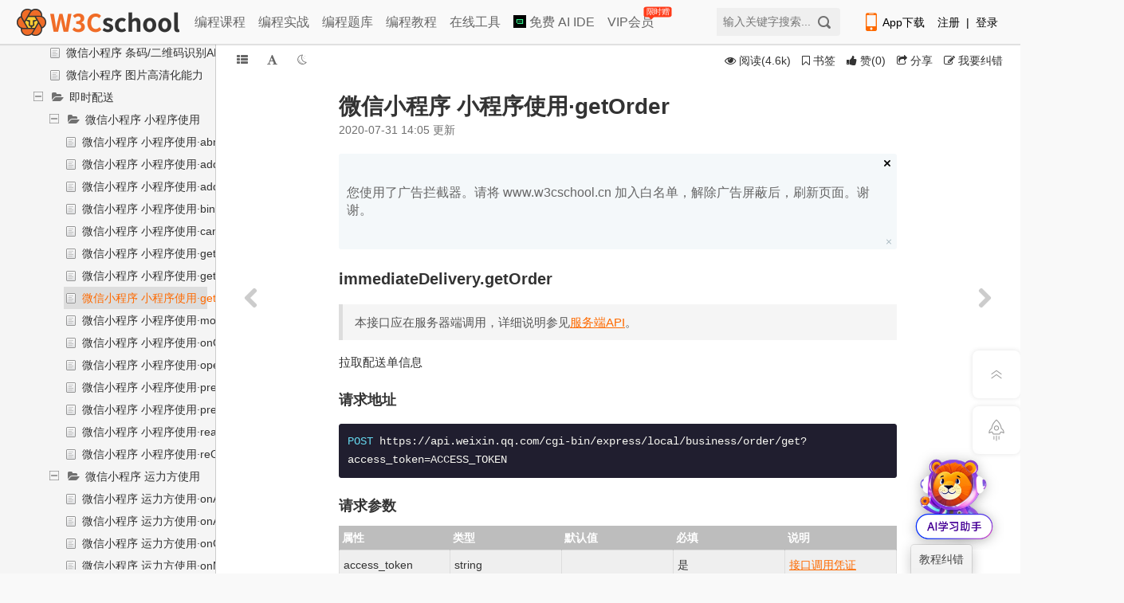

--- FILE ---
content_type: text/html; charset=utf-8
request_url: https://www.w3cschool.cn/weixinapp/weixinapp-2pmj38zg.html
body_size: 55938
content:
<!DOCTYPE html>
<html lang="en">
<head>
	<meta charset="utf-8" />
	<meta http-equiv="content-language" content="zh-CN">
	<title>微信小程序 小程序使用·getOrder_w3cschool</title>
	<meta http-equiv="X-UA-Compatible" content="IE=edge,chrome=1" />
	<meta name="renderer" content="webkit" />
	<meta name="viewport" content="width=device-width,initial-scale=1.0">
	<meta name="keywords" content="微信小程序,微信小程序 小程序使用·getOrder" />
	<meta name="description" content="immediateDelivery.getOrder本接口应在服务器端调用，详细说明参见服务端API。拉取配送单信息_来自微信小程序开发文档，w3cschool编程狮。" />

	<link rel="shortcut icon" href="https://7nsts.w3cschool.cn/images/favicon.ico"/>
	<link href="//7nsts.w3cschool.cn/plugins/font-awesome/css/font-awesome.min.css" rel="stylesheet" type="text/css"/>
	<link rel="stylesheet" href="//7nsts.w3cschool.cn/w3c/iconfont/iconfont.css?v1.0">
	<link rel="stylesheet" href="//7nsts.w3cschool.cn/css/w3.css?v=1.9" />
	<link rel="stylesheet" href="//7nsts.w3cschool.cn/css/style-kn-project-view.css?v=2.0" type="text/css" />
	<link rel="stylesheet" href="//7nsts.w3cschool.cn/css/style-theme.css" type="text/css" />
	<link href="https://7nsts.w3cschool.cn/assets/photoswipe/photoswipe.css" rel="stylesheet" type="text/css"/>
	<link href="https://7nsts.w3cschool.cn/assets/photoswipe/default-skin/default-skin.css" rel="stylesheet" type="text/css"/>
	<link rel="stylesheet" href="//7nsts.w3cschool.cn/css/feedback.css">
	<link rel="stylesheet" href="//7nsts.w3cschool.cn/css/project_1.css" />
		<link rel="stylesheet" href="//7nsts.w3cschool.cn/css/project.css" />
	<link href="https://www.w3cschool.cn/plugins/highlight/styles/default.css" rel="stylesheet" type="text/css"/>
	
	<link rel="stylesheet" href="//7nsts.w3cschool.cn/modules/login/login.css">
	<style>
		a { color: inherit; }
		.recommend-article, .recommend-project {
			-webkit-flex: 1;
			flex: 1;
		}
		.recommend-option:last-child {
			margin-right: 0;
		}
		.recommend-option h2 {
			font-size: 16px;
			margin-bottom: 15px;
		}
		.recommend-option ul {
			box-shadow: 0 0 24px rgb(199 207 225 / 41%);
			padding: 15px;
			border-radius: 4px;
		}
		.recommend-option li {
			/*display: inline-block;*/
			/* padding: 5px 0; */
			/*margin-right: 15px;*/
			height: 26px;
			line-height: 26px;
			margin-bottom: 8px;
		}
		.recommend-option li:last-child {
			margin-bottom: 0;
		}
		.recommend-option li a {
			display: inline-block;
			font-size: 14px;
			width: 100%;
			word-wrap: normal;
			white-space: nowrap;
			text-overflow: ellipsis;
			overflow: hidden;
		}
		.recommend-option li a:hover {
			color: #fe6a00;
		}
		.recommend-option li a::before {
			content: "";
			background: #fe6a00;
			display: inline-block;
			width: 4px;
			height: 4px;
			margin-right: 8px;
			vertical-align: middle;
			border-radius: 50%;
		}

		.stealth-scroll {
			position: fixed;
			top: 0;
			left: 0;
			right: 0;
			z-index: 1;
			width: auto;
			height: auto;
			background: #fff;
		}
		.stealth-scroll-bar {
			display: -webkit-flex;
			-webkit-align-items: center;
			display: flex;
			align-items: center;
			/* display: block; */
			list-style: outside none none;
			/*overflow-x: auto;*/
			white-space: nowrap;
			padding: 10px 0 10px 5px;
			margin: 0;
			/***滚动条样式***/
			scrollbar-face-color:rgba(0,0,0,0);
			scrollbar-highlight-color:rgba(0,0,0,0);
			scrollbar-3dlight-color:rgba(0,0,0,0.2);
			scrollbar-darkshadow-color:rgba(0,0,0,0);
			scrollbar-Shadow-color:rgba(0,0,0,0);
			scrollbar-arrow-color:rgba(0,0,0,0);
			scrollbar-track-color:rgba(0,0,0,0);

			font-size: 16px;
		}
		.stealth-scroll-bar li {
			cursor: pointer;
			display: inline-block;
			position: relative;
			margin-right: 5px;
		}
		.stealth-scroll-bar span {
			font-size: 18px;
			padding: 0 3px;
		}
		.stealth-scroll-bar li a {
			margin: 0 5px 0 5px;
			color: #333;
		}
		.stealth-scroll-bar li.kr_active a {
			color:#fe6a00;
		}
		.header-logo .mobile-logo {
			display: inline-block;
			/* width: 4.8rem;
			height: 0.9rem; */
			width: 8rem;
			height: 1.5rem;
			background: url(//7nsts.w3cschool.cn/images/logonew2.png) no-repeat center center/contain;
		}
		.right-item {
			width: 212px;
		}
		@media (min-width: 1024px) {
			.stealth-scroll { display: none; }
		}
		@media (max-width: 1024px) {
			#header, .right-item, .side-widget-flexible, .feedback-btn, .hot-icon { display: none !important; }
			#m-splitter { overflow: hidden; padding-top: 37px; }
			#full-height-container .main-container #pcover { width: 95%; }
			#full-height-container .service-card { flex-direction: column; }
			#full-height-container .service-card .card-list { margin-bottom: 20px; }
			.left-container { bottom: 0; box-shadow: rgb(0 0 0 / 60%) 0px 2px 1px; width: 0; }
			.left-drager { display: none; }
			#pro-mian { width: 100%; margin-left: 0; }
			.set-btn-group { display: flex; }
			.content-intro .example { width: auto; }
			.portlet-title { position: initial; height: 0; }
			.group-wrap { position: fixed; top: 37px; left: 0; right: 0; display: -webkit-flex; -webkit-justify-content: space-between; display: flex; justify-content: space-between; width: 100% !important; background: #fff; z-index: 11; }
			.content-links { display: -webkit-flex; -webkit-justify-content: space-between; display: flex; justify-content: space-between;}
			.recommend-footer { display: -webkit-flex; -webkit-flex-direction: column; display: flex; flex-direction: column; }
			.recommend-option { margin-bottom: 20px; }
			.splitter-sidebar { padding-top: 20px; }
		}
		@media (max-width: 968px) {
			#m-splitter {min-width: 375px; width: 100%;}
			#full-height-container .main-container #pcover { width: 100%; }
			#full-height-container .logrow { float: none; width: 100%; }
		}
		@media (max-width: 680px) {
			.kn-btn-group, .share-btn, .coverinfo-desc .lately-read { display: none; }
		}
	</style>
	<script src="https://www.w3cschool.cn/statics/js/jquery-1.8.3.min.js"></script>
	<script type="text/javascript" charset="UTF-8" src="https://cdn.wwads.cn/js/makemoney.js" async></script>
</head>

<body>
	<!-- 教程内容页 未登录 -->
<div id="full-height-container" class="project-container color-theme-white">
	<!--控制本地颜色主题样式-->
    <script type="text/javascript">
        var tempColor = window.localStorage.getItem('color');
        if (tempColor != undefined) {
            document.getElementById('full-height-container').classList.add(tempColor);
        }
    </script>
    	    
<!-- 教程内容页头部 -->
<!--header start-->
<div id="header" class="header-with-search pro_header">
	<div id="header_item">
		<!-- 顶部广告 -->
		<div id="topbanner" style="display: none;">
			<div class="close-topbox close_top_ad">
				<i class="i-icon i-icon-close i-icon-close"></i>
			</div>
		</div> 
		<!-- 右侧悬浮标广告 -->
		<div id="rfbanner" style="display: none;"></div>

		<div id="header_index">
			<div id="header-l">
				<a href="http://www.w3cschool.cn" title="w3cschool" class="logo"><img src="//7nsts.w3cschool.cn/images/logonew2.png" alt="w3cschool" /></a>
				<ul class="header-menu">
	               	<li><a href="http://www.w3cschool.cn/courses" title="编程课程" >编程课程</a></li>
	               	<li><a href="http://www.w3cschool.cn/codecamp" title="编程实战">编程实战</a></li> 
	            	<li><a href="http://www.w3cschool.cn/exam" title="编程题库" >编程题库</a></li>
	               	<li><a href="http://www.w3cschool.cn/tutorial" title="编程教程" >编程教程</a></li>
		            <li><a href="//123.w3cschool.cn/webtools" target="_blank" title="w3cschool在线工具集合">在线工具</a></li>
					<li><a href="https://www.trae.com.cn/?utm_source=advertising&amp;utm_medium=w3cschool_ug_cpa&amp;utm_term=hw_trae_w3cschool" target="_bank" rel="nofollow"><img src="https://atts.w3cschool.cn/trae.png" style="width: 16px;height: 16px;vertical-align: middle;margin-bottom: 3px;"> 免费 AI IDE</a></li>
		            <li><a href="http://www.w3cschool.cn/vip?fcode=headermenu" title="VIP会员" class="header-menu-vip ">VIP会员<i class="hot-icon">
限时赠</i></a></li>
				</ul>
			</div>

			<div class="fr h-right">
				<div class="fl mobile">
					<a class="link" href="http://www.w3cschool.cn/download" target="_blank" title="App下载">
						<i class="i-icon i-icon-mobile"></i>App下载
					</a>
					<div class="dropdown">
						<div class="dropdown-inner">
							<div class="text-center dropdown-content">
								<div class="qrcode">
									<img src="//7nsts.w3cschool.cn/images/w3c/app-qrcode2.png" alt="APP二维码" width="150" height="150">
									<p>扫码下载编程狮APP</p>
								</div>
							</div>
						</div>
					</div>
				</div>

				<div class="fl sig-box">
					<div><a class="link" href="http://www.w3cschool.cn/register?refer=/">注册</a><span class="sep">|</span><a class="link" href="http://www.w3cschool.cn/login?refer=/">登录</a></div>
				</div>
			</div>
			
			<div class="fr searchbox">
				<form action="/search" target="_self">
					<input type="text" name="w" class="box" id="searched_content" placeholder="输入关键字搜索..."/>
					<button type="submit" class="button"/></button>
				</form>
			</div>
		</div>
	</div>
</div>
<div class="register-Box" id="register-Box" style="display: none;">
	<div class="register-Box-content">
		<div class="register-Box-top">
			<span class="register-Box-title">注册成功</span>
			<span onclick="closeDialogBox(this)" class="feedback-Box-close">X</span>
		</div>
		<div class="register-Box-info">
			<div class="register-Box-left" style="float: left;">
				<img class="register-cover" src="//atts.w3cschool.cn/attachments/avatar2/avatar_0.jpg">
			</div>
			<div class="register-Box-right">

				<p class="register-userinfo-title">
				<i class="usertype-ico-1"></i><span>W3Cschool</span>
				</p>
				<p class="register-userinfo-info">恭喜您成为首批注册用户</p>
				<p class="register-userinfo-info">获得88经验值奖励</p>
				<button class="search-s" onclick="closeDialogBox(this)" id="registerSubmit">马上体验</button>
			</div>
		</div>
	</div>
</div>
<script>
var apppath = '/weixinapp/weixinapp-2pmj38zg.html';
var domain  = 'http://www.w3cschool.cn';
</script>
<!--header end-->

	<div class="stealth-scroll">
		<ul class="stealth-scroll-bar">

		
			<li class="kr_active">
				<div class="header-logo">
					<a href="/" external="">
						<span class="mobile-logo"></span>
					</a>
				</div>
			</li>
			<li>
				<a href="/tutorial" title="编程入门教程" external>入门教程</a>
			</li>
			<li>
				<a href="/learn" title="编程课程" external>编程课程</a>
			</li>
			<li>
				<a href="/vip?fcode=m_indexmenu" title="VIP会员" external>VIP会员<i class="hot-icon"></i></a>
			</li>
		</ul>
	</div>

    <div id="m-splitter">
        <div class="m-splitter-left left-container">
            <div class="fixed-sidebar mscroller" style="width:100%;">
                <div class="splitter-sidebar">
                    <div class="sidebar-space-info">
                    	<a href="/weixinapp" title="微信小程序开发文档">
	                        <div class="sidebar-pro-wrapper">
	                            <div class="sidebar-pro-container">
			                        <div class="sidebar-pro-img">
			                            <span><img class="pimg-cover" alt="微信小程序开发文档" src="//atts.w3cschool.cn/attachments/cover/cover_weixinapp.png?t=1617155749?imageView2/1/w/48/h/48"></span>
			                        </div>
	                            </div>
	                        </div>
	                        <div class="pro-name-container">
	                            <div class="sidebar-pro-name">
	                                <span>微信小程序开发文档</span>
	                            </div>
	                        </div>
                        </a>
                    </div>
                    <div class="sidebar-pro-nav">
		                <ul class="page-sidebar-menu">
		                	<li class="pro-m">
		                        <a class="btn-thumbs-up" href="javascript:;" onclick="isProjectLike()" >
		                        			                        	<i class="icon-thumbs-up"></i> <span id="likestatus">赞</span>
		                        	                                </a>
		                    </li>
		                    <li class="pro-m">
		                    				                    <a id="hbstar" href="javascript:;" onclick="isProjectStar()" data-type="star"><i class="icon-star-empty"></i> <span>收藏</span></a>
			                    		                    </li>
		                    <!-- <li class="pro-m">
		                        <a href="javascript:;" title="分享" class="share-btn  popup_more bdsharebuttonbox" data-cmd="more" data-bd-bind="1472196006351"><i class="icon-share"></i> 分享</a>
		                    </li> -->
		                </ul>
		            </div>
		            <div class="sidebar-menu">
			            <ul>
			                <li class="nav-item"><a href="/weixinapp/list/" title="更多文章"><i class="icon-bookmark-empty"></i> <span class="nav-item-label">更多文章</span></a></li>

	                    </ul>
                    </div>
		            <!--左侧栏导航 start-->
                    <div class="sidebar-nav">
                        <ul class="treeth">
		                    <li class="active sidebar-nav-tree" target="sidebar-tree-content"><a href="javascript:;" class="text" title="目录"><i class="icon icon-th-list"></i> <span class="title">目录</span></a></li>
		                    <li class="sidebar-nav-search" target="search-box"><a href="javascript:;" class="text" title="搜索"><i class="icon icon-search"></i> <span class="title">搜索</span></a></li>
		                    <li class="sidebar-nav-star" target="stars-box"><a href="javascript:;" class="text" title="书签"><i class="icon icon-bookmark"></i> <span class="title">书签</span></a></li>
                        </ul>
                    </div>
                    <!--左侧栏导航 end-->
                    <div style="clear:both"></div>
                    <div class="sidebar-content">
                        <div class="sidebar-tree">
                            <div class="sidebar-tree-content">
                                <div class="dd" id="nestable_handbook" data-tid="151612" data-id="handbook">
                                    <ol class="dd-list">
			                            			                            			                            									    
										
									                                            <li class="dd-item" data-id="9wou1q8j">
                                        	<div class="dd-content  ">
				                                				                                  <i class="ic-folder-open2"></i>
				                                			                                    <a 			                                    	 href="/weixinapp/9wou1q8j.html"			                                     title="微信小程序开发教程手册文档">微信小程序开发教程手册文档</a>
				                            </div>

		                                    <ol class="dd-list">


									    									    			                            									    
																			        	</ol></li>
									                                            <li class="dd-item" data-id="3u9c1qhw">
                                        	<div class="dd-content  ">
				                                				                                  <i class="ic-folder-open2"></i>
				                                			                                    <a 			                                    	 href="/weixinapp/3u9c1qhw.html"			                                     title="体验微信小程序">体验微信小程序</a>
				                            </div>

		                                    <ol class="dd-list">


									    									    			                            									    
																			        	</ol></li>
									                                            <li class="dd-item" data-id="weixinapp-tongyilingma">
                                        	<div class="dd-content  ">
				                                				                                  <i class="ic-folder-open2"></i>
				                                			                                    <a 			                                    	 href="/weixinapp/weixinapp-tongyilingma.html"			                                     title="如何使用通义灵码辅助开发微信小程序">微信小程序 通义灵码</a>
				                            </div>

		                                    <ol class="dd-list">


									    									    			                            									    
																			        	</ol></li>
									                                            <li class="dd-item" data-id="weixinapp-3l8i407y">
                                        	<div class="dd-content folder-open ">
				                                				                                  <i class="folder icon-folder-open"></i>
				                                			                                    <a 			                                    	 			                                     title="微信小程序 介绍">微信小程序 介绍</a>
				                            </div>

		                                    <ol class="dd-list">


									    									    			                            									    
										
									                                            <li class="dd-item" data-id="miniprogram-introduction">
                                        	<div class="dd-content  ">
				                                				                                  <i class="ic-folder-open2"></i>
				                                			                                    <a 			                                    	 href="/weixinapp/miniprogram-introduction.html"			                                     title="微信小程序接入指南">微信小程序接入指南</a>
				                            </div>

		                                    <ol class="dd-list">


									    									    			                            									    
																			        	</ol></li>
									                                            <li class="dd-item" data-id="miniprogram-introduction-custom">
                                        	<div class="dd-content  ">
				                                				                                  <i class="ic-folder-open2"></i>
				                                			                                    <a 			                                    	 href="/weixinapp/miniprogram-introduction-custom.html"			                                     title="微信小程序 客服消息使用指南">微信小程序 客服消息使用指南</a>
				                            </div>

		                                    <ol class="dd-list">


									    									    			                            									    
																			        	</ol></li>
									                                            <li class="dd-item" data-id="miniprogram-introduction-qrcode">
                                        	<div class="dd-content  ">
				                                				                                  <i class="ic-folder-open2"></i>
				                                			                                    <a 			                                    	 href="/weixinapp/miniprogram-introduction-qrcode.html"			                                     title="微信小程序 扫码打开小程序接入指南">微信小程序 扫码打开小程序接入指南</a>
				                            </div>

		                                    <ol class="dd-list">


									    									    			                            									    
																			        	</ol></li>
									                                            <li class="dd-item" data-id="miniprogram-introduction-plugin">
                                        	<div class="dd-content  ">
				                                				                                  <i class="ic-folder-open2"></i>
				                                			                                    <a 			                                    	 href="/weixinapp/miniprogram-introduction-plugin.html"			                                     title="微信小程序 插件接入指南">微信小程序 插件接入指南</a>
				                            </div>

		                                    <ol class="dd-list">


									    									    			                            									    
																			    </ol></li></ol></li>
									                                            <li class="dd-item" data-id="weixinapp-naf938qp">
                                        	<div class="dd-content folder-open ">
				                                				                                  <i class="folder icon-folder-open"></i>
				                                			                                    <a 			                                    	 			                                     title="微信小程序 指南">微信小程序 指南</a>
				                            </div>

		                                    <ol class="dd-list">


									    									    			                            									    
										
									                                            <li class="dd-item" data-id="weixinapp-twyr38qq">
                                        	<div class="dd-content folder-open ">
				                                				                                  <i class="folder icon-folder-open"></i>
				                                			                                    <a 			                                    	 			                                     title="起步">起步</a>
				                            </div>

		                                    <ol class="dd-list">


									    									    			                            									    
										
									                                            <li class="dd-item" data-id="weixinapp-ft5738rb">
                                        	<div class="dd-content  ">
				                                				                                  <i class="ic-folder-open2"></i>
				                                			                                    <a 			                                    	 href="/weixinapp/weixinapp-ft5738rb.html"			                                     title="微信小程序 小程序简介">微信小程序 小程序简介</a>
				                            </div>

		                                    <ol class="dd-list">


									    									    			                            									    
																			        	</ol></li>
									                                            <li class="dd-item" data-id="weixinapp-zc6538rc">
                                        	<div class="dd-content  ">
				                                				                                  <i class="ic-folder-open2"></i>
				                                			                                    <a 			                                    	 href="/weixinapp/weixinapp-zc6538rc.html"			                                     title="微信小程序 开始">微信小程序 开始</a>
				                            </div>

		                                    <ol class="dd-list">


									    									    			                            									    
																			        	</ol></li>
									                                            <li class="dd-item" data-id="weixinapp-jptl38rd">
                                        	<div class="dd-content  ">
				                                				                                  <i class="ic-folder-open2"></i>
				                                			                                    <a 			                                    	 href="/weixinapp/weixinapp-jptl38rd.html"			                                     title="微信小程序 小程序代码构成">微信小程序 小程序代码构成</a>
				                            </div>

		                                    <ol class="dd-list">


									    									    			                            									    
																			        	</ol></li>
									                                            <li class="dd-item" data-id="weixinapp-nc8q38re">
                                        	<div class="dd-content  ">
				                                				                                  <i class="ic-folder-open2"></i>
				                                			                                    <a 			                                    	 href="/weixinapp/weixinapp-nc8q38re.html"			                                     title="微信小程序 小程序宿主环境">微信小程序 小程序宿主环境</a>
				                            </div>

		                                    <ol class="dd-list">


									    									    			                            									    
																			        	</ol></li>
									                                            <li class="dd-item" data-id="weixinapp-u9lm38uj">
                                        	<div class="dd-content  ">
				                                				                                  <i class="ic-folder-open2"></i>
				                                			                                    <a 			                                    	 href="/weixinapp/weixinapp-u9lm38uj.html"			                                     title="微信小程序 小程序协同工作和发布">微信小程序 小程序协同工作和发布</a>
				                            </div>

		                                    <ol class="dd-list">


									    									    			                            									    
																			        	</ol></li>
									                                            <li class="dd-item" data-id="weixinapp-avzn38uk">
                                        	<div class="dd-content  ">
				                                				                                  <i class="ic-folder-open2"></i>
				                                			                                    <a 			                                    	 href="/weixinapp/weixinapp-avzn38uk.html"			                                     title="微信小程序 小程序开发指南">微信小程序 小程序开发指南</a>
				                            </div>

		                                    <ol class="dd-list">


									    									    			                            									    
																			    </ol></li></ol></li>
									                                            <li class="dd-item" data-id="weixinapp-iaef38qr">
                                        	<div class="dd-content folder-open ">
				                                				                                  <i class="folder icon-folder-open"></i>
				                                			                                    <a 			                                    	 			                                     title="目录结构">目录结构</a>
				                            </div>

		                                    <ol class="dd-list">


									    									    			                            									    
										
									                                            <li class="dd-item" data-id="weixinapp-9r2b3puv">
                                        	<div class="dd-content  ">
				                                				                                  <i class="ic-folder-open2"></i>
				                                			                                    <a 			                                    	 href="/weixinapp/weixinapp-9r2b3puv.html"			                                     title="微信小程序目录结构详解">微信小程序目录结构详解</a>
				                            </div>

		                                    <ol class="dd-list">


									    									    			                            									    
																			    </ol></li></ol></li>
									                                            <li class="dd-item" data-id="weixinapp-2kn338qs">
                                        	<div class="dd-content folder-open ">
				                                				                                  <i class="folder icon-folder-open"></i>
				                                			                                    <a 			                                    	 href="/weixinapp/weixinapp-2kn338qs.html"			                                     title="配置小程序">配置小程序</a>
				                            </div>

		                                    <ol class="dd-list">


									    									    			                            									    
										
									                                            <li class="dd-item" data-id="weixinapp-xsnq38rf">
                                        	<div class="dd-content  ">
				                                				                                  <i class="ic-folder-open2"></i>
				                                			                                    <a 			                                    	 href="/weixinapp/weixinapp-xsnq38rf.html"			                                     title="微信小程序 全局配置">微信小程序 全局配置</a>
				                            </div>

		                                    <ol class="dd-list">


									    									    			                            									    
																			        	</ol></li>
									                                            <li class="dd-item" data-id="weixinapp-qwcr38rg">
                                        	<div class="dd-content  ">
				                                				                                  <i class="ic-folder-open2"></i>
				                                			                                    <a 			                                    	 href="/weixinapp/weixinapp-qwcr38rg.html"			                                     title="微信小程序 页面配置">微信小程序 页面配置</a>
				                            </div>

		                                    <ol class="dd-list">


									    									    			                            									    
																			        	</ol></li>
									                                            <li class="dd-item" data-id="weixinapp-cspq38rh">
                                        	<div class="dd-content  ">
				                                				                                  <i class="ic-folder-open2"></i>
				                                			                                    <a 			                                    	 href="/weixinapp/weixinapp-cspq38rh.html"			                                     title="微信小程序 sitemap配置">微信小程序 sitemap配置</a>
				                            </div>

		                                    <ol class="dd-list">


									    									    			                            									    
																			    </ol></li></ol></li>
									                                            <li class="dd-item" data-id="weixinapp-wpft38qt">
                                        	<div class="dd-content folder-open ">
				                                				                                  <i class="folder icon-folder-open"></i>
				                                			                                    <a 			                                    	 			                                     title="小程序框架">小程序框架</a>
				                            </div>

		                                    <ol class="dd-list">


									    									    			                            									    
										
									                                            <li class="dd-item" data-id="miniprogram-dev-framework-mina">
                                        	<div class="dd-content  ">
				                                				                                  <i class="ic-folder-open2"></i>
				                                			                                    <a 			                                    	 href="/weixinapp/miniprogram-dev-framework-mina.html"			                                     title="微信小程序框架详解：逻辑层、视图层与MINA开发指南">微信小程序框架介绍</a>
				                            </div>

		                                    <ol class="dd-list">


									    									    			                            									    
																			        	</ol></li>
									                                            <li class="dd-item" data-id="weixinapp-zjwp38ri">
                                        	<div class="dd-content  ">
				                                				                                  <i class="ic-folder-open2"></i>
				                                			                                    <a 			                                    	 href="/weixinapp/weixinapp-zjwp38ri.html"			                                     title="微信小程序 场景值">微信小程序 场景值</a>
				                            </div>

		                                    <ol class="dd-list">


									    									    			                            									    
																			        	</ol></li>
									                                            <li class="dd-item" data-id="weixinapp-624w38rk">
                                        	<div class="dd-content folder-open ">
				                                				                                  <i class="folder icon-folder-open"></i>
				                                			                                    <a 			                                    	 			                                     title="逻辑层">逻辑层</a>
				                            </div>

		                                    <ol class="dd-list">


									    									    			                            									    
										
									                                            <li class="dd-item" data-id="weixinapp-od3b38rm">
                                        	<div class="dd-content  ">
				                                				                                  <i class="ic-folder-open2"></i>
				                                			                                    <a 			                                    	 href="/weixinapp/weixinapp-od3b38rm.html"			                                     title="微信小程序 注册小程序">微信小程序 注册小程序</a>
				                            </div>

		                                    <ol class="dd-list">


									    									    			                            									    
																			        	</ol></li>
									                                            <li class="dd-item" data-id="weixinapp-a7qo38rn">
                                        	<div class="dd-content  ">
				                                				                                  <i class="ic-folder-open2"></i>
				                                			                                    <a 			                                    	 href="/weixinapp/weixinapp-a7qo38rn.html"			                                     title="微信小程序 注册页面">微信小程序 注册页面</a>
				                            </div>

		                                    <ol class="dd-list">


									    									    			                            									    
																			        	</ol></li>
									                                            <li class="dd-item" data-id="weixinapp-ba9f38ro">
                                        	<div class="dd-content  ">
				                                				                                  <i class="ic-folder-open2"></i>
				                                			                                    <a 			                                    	 href="/weixinapp/weixinapp-ba9f38ro.html"			                                     title="微信小程序 页面生命周期">微信小程序 页面生命周期</a>
				                            </div>

		                                    <ol class="dd-list">


									    									    			                            									    
																			        	</ol></li>
									                                            <li class="dd-item" data-id="weixinapp-qucg38rp">
                                        	<div class="dd-content  ">
				                                				                                  <i class="ic-folder-open2"></i>
				                                			                                    <a 			                                    	 href="/weixinapp/weixinapp-qucg38rp.html"			                                     title="微信小程序 页面路由">微信小程序 页面路由</a>
				                            </div>

		                                    <ol class="dd-list">


									    									    			                            									    
																			        	</ol></li>
									                                            <li class="dd-item" data-id="weixinapp-hfps38rq">
                                        	<div class="dd-content  ">
				                                				                                  <i class="ic-folder-open2"></i>
				                                			                                    <a 			                                    	 href="/weixinapp/weixinapp-hfps38rq.html"			                                     title="微信小程序 模块化">微信小程序 模块化</a>
				                            </div>

		                                    <ol class="dd-list">


									    									    			                            									    
																			        	</ol></li>
									                                            <li class="dd-item" data-id="weixinapp-ercd38rr">
                                        	<div class="dd-content  ">
				                                				                                  <i class="ic-folder-open2"></i>
				                                			                                    <a 			                                    	 href="/weixinapp/weixinapp-ercd38rr.html"			                                     title="微信小程序 API">微信小程序 API</a>
				                            </div>

		                                    <ol class="dd-list">


									    									    			                            									    
																			    </ol></li></ol></li>
									                                            <li class="dd-item" data-id="weixinapp-7dn238rl">
                                        	<div class="dd-content folder-open ">
				                                				                                  <i class="folder icon-folder-open"></i>
				                                			                                    <a 			                                    	 			                                     title="视图层">视图层</a>
				                            </div>

		                                    <ol class="dd-list">


									    									    			                            									    
										
									                                            <li class="dd-item" data-id="weixinapp-832u38rs">
                                        	<div class="dd-content  ">
				                                				                                  <i class="ic-folder-open2"></i>
				                                			                                    <a 			                                    	 href="/weixinapp/weixinapp-832u38rs.html"			                                     title="微信小程序 WXML">微信小程序 WXML</a>
				                            </div>

		                                    <ol class="dd-list">


									    									    			                            									    
																			        	</ol></li>
									                                            <li class="dd-item" data-id="weixinapp-y7ki38rt">
                                        	<div class="dd-content  ">
				                                				                                  <i class="ic-folder-open2"></i>
				                                			                                    <a 			                                    	 href="/weixinapp/weixinapp-y7ki38rt.html"			                                     title="微信小程序 WXSS">微信小程序 WXSS</a>
				                            </div>

		                                    <ol class="dd-list">


									    									    			                            									    
																			        	</ol></li>
									                                            <li class="dd-item" data-id="weixinapp-4fw538ru">
                                        	<div class="dd-content  ">
				                                				                                  <i class="ic-folder-open2"></i>
				                                			                                    <a 			                                    	 href="/weixinapp/weixinapp-4fw538ru.html"			                                     title="微信小程序 WXS">微信小程序 WXS</a>
				                            </div>

		                                    <ol class="dd-list">


									    									    			                            									    
																			        	</ol></li>
									                                            <li class="dd-item" data-id="weixinapp-w5lp38rv">
                                        	<div class="dd-content  ">
				                                				                                  <i class="ic-folder-open2"></i>
				                                			                                    <a 			                                    	 href="/weixinapp/weixinapp-w5lp38rv.html"			                                     title="微信小程序 事件系统">微信小程序 事件系统</a>
				                            </div>

		                                    <ol class="dd-list">


									    									    			                            									    
																			        	</ol></li>
									                                            <li class="dd-item" data-id="weixinapp-aljr38rw">
                                        	<div class="dd-content  ">
				                                				                                  <i class="ic-folder-open2"></i>
				                                			                                    <a 			                                    	 href="/weixinapp/weixinapp-aljr38rw.html"			                                     title="微信小程序 简单双向绑定">微信小程序 简单双向绑定</a>
				                            </div>

		                                    <ol class="dd-list">


									    									    			                            									    
																			        	</ol></li>
									                                            <li class="dd-item" data-id="weixinapp-7wqf38rx">
                                        	<div class="dd-content  ">
				                                				                                  <i class="ic-folder-open2"></i>
				                                			                                    <a 			                                    	 href="/weixinapp/weixinapp-7wqf38rx.html"			                                     title="微信小程序 基础组件">微信小程序 基础组件</a>
				                            </div>

		                                    <ol class="dd-list">


									    									    			                            									    
																			        	</ol></li>
									                                            <li class="dd-item" data-id="weixinapp-yerb38ry">
                                        	<div class="dd-content  ">
				                                				                                  <i class="ic-folder-open2"></i>
				                                			                                    <a 			                                    	 href="/weixinapp/weixinapp-yerb38ry.html"			                                     title="微信小程序 获取界面上的节点信息">微信小程序 获取界面上的节点信息</a>
				                            </div>

		                                    <ol class="dd-list">


									    									    			                            									    
																			        	</ol></li>
									                                            <li class="dd-item" data-id="weixinapp-fq9g38rz">
                                        	<div class="dd-content  ">
				                                				                                  <i class="ic-folder-open2"></i>
				                                			                                    <a 			                                    	 href="/weixinapp/weixinapp-fq9g38rz.html"			                                     title="微信小程序 响应显示区域变化">微信小程序 响应显示区域变化</a>
				                            </div>

		                                    <ol class="dd-list">


									    									    			                            									    
																			        	</ol></li>
									                                            <li class="dd-item" data-id="weixinapp-u3my38s0">
                                        	<div class="dd-content  ">
				                                				                                  <i class="ic-folder-open2"></i>
				                                			                                    <a 			                                    	 href="/weixinapp/weixinapp-u3my38s0.html"			                                     title="微信小程序 动画">微信小程序 动画</a>
				                            </div>

		                                    <ol class="dd-list">


									    									    			                            									    
																			        	</ol></li>
									                                            <li class="dd-item" data-id="weixinapp-sdec38s1">
                                        	<div class="dd-content  ">
				                                				                                  <i class="ic-folder-open2"></i>
				                                			                                    <a 			                                    	 href="/weixinapp/weixinapp-sdec38s1.html"			                                     title="微信小程序 初始渲染缓存">微信小程序 初始渲染缓存</a>
				                            </div>

		                                    <ol class="dd-list">


									    									    			                            									    
																			    </ol></li></ol></li></ol></li>
									                                            <li class="dd-item" data-id="weixinapp-x83l38qu">
                                        	<div class="dd-content folder-open ">
				                                				                                  <i class="folder icon-folder-open"></i>
				                                			                                    <a 			                                    	 			                                     title="小程序运行时">小程序运行时</a>
				                            </div>

		                                    <ol class="dd-list">


									    									    			                            									    
										
									                                            <li class="dd-item" data-id="weixinapp-3c6738s2">
                                        	<div class="dd-content  ">
				                                				                                  <i class="ic-folder-open2"></i>
				                                			                                    <a 			                                    	 href="/weixinapp/weixinapp-3c6738s2.html"			                                     title="微信小程序 运行环境">微信小程序 运行环境</a>
				                            </div>

		                                    <ol class="dd-list">


									    									    			                            									    
																			        	</ol></li>
									                                            <li class="dd-item" data-id="weixinapp-cad838s3">
                                        	<div class="dd-content  ">
				                                				                                  <i class="ic-folder-open2"></i>
				                                			                                    <a 			                                    	 href="/weixinapp/weixinapp-cad838s3.html"			                                     title="微信小程序 JavaScript支持情况">微信小程序 JavaScript支持情况</a>
				                            </div>

		                                    <ol class="dd-list">


									    									    			                            									    
																			        	</ol></li>
									                                            <li class="dd-item" data-id="weixinapp-hbes38s4">
                                        	<div class="dd-content  ">
				                                				                                  <i class="ic-folder-open2"></i>
				                                			                                    <a 			                                    	 href="/weixinapp/weixinapp-hbes38s4.html"			                                     title="微信小程序 运行机制">微信小程序 运行机制</a>
				                            </div>

		                                    <ol class="dd-list">


									    									    			                            									    
																			        	</ol></li>
									                                            <li class="dd-item" data-id="weixinapp-flm538s5">
                                        	<div class="dd-content  ">
				                                				                                  <i class="ic-folder-open2"></i>
				                                			                                    <a 			                                    	 href="/weixinapp/weixinapp-flm538s5.html"			                                     title="微信小程序 更新机制">微信小程序 更新机制</a>
				                            </div>

		                                    <ol class="dd-list">


									    									    			                            									    
																			    </ol></li></ol></li>
									                                            <li class="dd-item" data-id="weixinapp-x4uh38qv">
                                        	<div class="dd-content folder-open ">
				                                				                                  <i class="folder icon-folder-open"></i>
				                                			                                    <a 			                                    	 			                                     title="自定义组件">自定义组件</a>
				                            </div>

		                                    <ol class="dd-list">


									    									    			                            									    
										
									                                            <li class="dd-item" data-id="miniprogram-dev-framework-custom-component">
                                        	<div class="dd-content  ">
				                                				                                  <i class="ic-folder-open2"></i>
				                                			                                    <a 			                                    	 href="/weixinapp/miniprogram-dev-framework-custom-component.html"			                                     title="微信小程序 自定义组件介绍">微信小程序 自定义组件介绍</a>
				                            </div>

		                                    <ol class="dd-list">


									    									    			                            									    
																			        	</ol></li>
									                                            <li class="dd-item" data-id="weixinapp-tuzy38s6">
                                        	<div class="dd-content  ">
				                                				                                  <i class="ic-folder-open2"></i>
				                                			                                    <a 			                                    	 href="/weixinapp/weixinapp-tuzy38s6.html"			                                     title="微信小程序 组件模板和样式">微信小程序 组件模板和样式</a>
				                            </div>

		                                    <ol class="dd-list">


									    									    			                            									    
																			        	</ol></li>
									                                            <li class="dd-item" data-id="weixinapp-453938s7">
                                        	<div class="dd-content  ">
				                                				                                  <i class="ic-folder-open2"></i>
				                                			                                    <a 			                                    	 href="/weixinapp/weixinapp-453938s7.html"			                                     title="微信小程序 Component构造器">微信小程序 Component构造器</a>
				                            </div>

		                                    <ol class="dd-list">


									    									    			                            									    
																			        	</ol></li>
									                                            <li class="dd-item" data-id="weixinapp-z1fa38s8">
                                        	<div class="dd-content  ">
				                                				                                  <i class="ic-folder-open2"></i>
				                                			                                    <a 			                                    	 href="/weixinapp/weixinapp-z1fa38s8.html"			                                     title="微信小程序 组件间通信与事件">微信小程序 组件间通信与事件</a>
				                            </div>

		                                    <ol class="dd-list">


									    									    			                            									    
																			        	</ol></li>
									                                            <li class="dd-item" data-id="weixinapp-ygfr38s9">
                                        	<div class="dd-content  ">
				                                				                                  <i class="ic-folder-open2"></i>
				                                			                                    <a 			                                    	 href="/weixinapp/weixinapp-ygfr38s9.html"			                                     title="微信小程序 组件生命周期">微信小程序 组件生命周期</a>
				                            </div>

		                                    <ol class="dd-list">


									    									    			                            									    
																			        	</ol></li>
									                                            <li class="dd-item" data-id="weixinapp-tghb38sa">
                                        	<div class="dd-content  ">
				                                				                                  <i class="ic-folder-open2"></i>
				                                			                                    <a 			                                    	 href="/weixinapp/weixinapp-tghb38sa.html"			                                     title="微信小程序 behaviors">微信小程序 behaviors</a>
				                            </div>

		                                    <ol class="dd-list">


									    									    			                            									    
																			        	</ol></li>
									                                            <li class="dd-item" data-id="weixinapp-eixc38sb">
                                        	<div class="dd-content  ">
				                                				                                  <i class="ic-folder-open2"></i>
				                                			                                    <a 			                                    	 href="/weixinapp/weixinapp-eixc38sb.html"			                                     title="微信小程序 组件间关系">微信小程序 组件间关系</a>
				                            </div>

		                                    <ol class="dd-list">


									    									    			                            									    
																			        	</ol></li>
									                                            <li class="dd-item" data-id="weixinapp-xlsw38sc">
                                        	<div class="dd-content  ">
				                                				                                  <i class="ic-folder-open2"></i>
				                                			                                    <a 			                                    	 href="/weixinapp/weixinapp-xlsw38sc.html"			                                     title="微信小程序 数据监听器">微信小程序 数据监听器</a>
				                            </div>

		                                    <ol class="dd-list">


									    									    			                            									    
																			        	</ol></li>
									                                            <li class="dd-item" data-id="weixinapp-lh7138sd">
                                        	<div class="dd-content  ">
				                                				                                  <i class="ic-folder-open2"></i>
				                                			                                    <a 			                                    	 href="/weixinapp/weixinapp-lh7138sd.html"			                                     title="微信小程序 纯数据字段">微信小程序 纯数据字段</a>
				                            </div>

		                                    <ol class="dd-list">


									    									    			                            									    
																			        	</ol></li>
									                                            <li class="dd-item" data-id="weixinapp-1o6m38se">
                                        	<div class="dd-content  ">
				                                				                                  <i class="ic-folder-open2"></i>
				                                			                                    <a 			                                    	 href="/weixinapp/weixinapp-1o6m38se.html"			                                     title="微信小程序 抽象节点">微信小程序 抽象节点</a>
				                            </div>

		                                    <ol class="dd-list">


									    									    			                            									    
																			        	</ol></li>
									                                            <li class="dd-item" data-id="weixinapp-a1b638sf">
                                        	<div class="dd-content  ">
				                                				                                  <i class="ic-folder-open2"></i>
				                                			                                    <a 			                                    	 href="/weixinapp/weixinapp-a1b638sf.html"			                                     title="微信小程序 自定义组件扩展">微信小程序 自定义组件扩展</a>
				                            </div>

		                                    <ol class="dd-list">


									    									    			                            									    
																			        	</ol></li>
									                                            <li class="dd-item" data-id="weixinapp-qy6538sg">
                                        	<div class="dd-content  ">
				                                				                                  <i class="ic-folder-open2"></i>
				                                			                                    <a 			                                    	 href="/weixinapp/weixinapp-qy6538sg.html"			                                     title="微信小程序 开发第三方自定义组件">微信小程序 开发第三方自定义组件</a>
				                            </div>

		                                    <ol class="dd-list">


									    									    			                            									    
																			        	</ol></li>
									                                            <li class="dd-item" data-id="weixinapp-mv9d38sh">
                                        	<div class="dd-content  ">
				                                				                                  <i class="ic-folder-open2"></i>
				                                			                                    <a 			                                    	 href="/weixinapp/weixinapp-mv9d38sh.html"			                                     title="微信小程序 单元测试">微信小程序 单元测试</a>
				                            </div>

		                                    <ol class="dd-list">


									    									    			                            									    
																			    </ol></li></ol></li>
									                                            <li class="dd-item" data-id="weixinapp-6dkc38qw">
                                        	<div class="dd-content folder-open ">
				                                				                                  <i class="folder icon-folder-open"></i>
				                                			                                    <a 			                                    	 			                                     title="插件">插件</a>
				                            </div>

		                                    <ol class="dd-list">


									    									    			                            									    
										
									                                            <li class="dd-item" data-id="miniprogram-dev-framework-plugin">
                                        	<div class="dd-content  ">
				                                				                                  <i class="ic-folder-open2"></i>
				                                			                                    <a 			                                    	 href="/weixinapp/miniprogram-dev-framework-plugin.html"			                                     title="微信小程序开发指南 插件介绍">微信小程序开发指南 插件介绍</a>
				                            </div>

		                                    <ol class="dd-list">


									    									    			                            									    
																			        	</ol></li>
									                                            <li class="dd-item" data-id="weixinapp-wjpv38si">
                                        	<div class="dd-content  ">
				                                				                                  <i class="ic-folder-open2"></i>
				                                			                                    <a 			                                    	 href="/weixinapp/weixinapp-wjpv38si.html"			                                     title="微信小程序 开发插件">微信小程序 开发插件</a>
				                            </div>

		                                    <ol class="dd-list">


									    									    			                            									    
																			        	</ol></li>
									                                            <li class="dd-item" data-id="weixinapp-lhep38sj">
                                        	<div class="dd-content  ">
				                                				                                  <i class="ic-folder-open2"></i>
				                                			                                    <a 			                                    	 href="/weixinapp/weixinapp-lhep38sj.html"			                                     title="微信小程序 使用插件">微信小程序 使用插件</a>
				                            </div>

		                                    <ol class="dd-list">


									    									    			                            									    
																			        	</ol></li>
									                                            <li class="dd-item" data-id="weixinapp-6b9y38sk">
                                        	<div class="dd-content  ">
				                                				                                  <i class="ic-folder-open2"></i>
				                                			                                    <a 			                                    	 href="/weixinapp/weixinapp-6b9y38sk.html"			                                     title="微信小程序 插件调用API的限制">微信小程序 插件调用API的限制</a>
				                            </div>

		                                    <ol class="dd-list">


									    									    			                            									    
																			        	</ol></li>
									                                            <li class="dd-item" data-id="weixinapp-91mi38sl">
                                        	<div class="dd-content  ">
				                                				                                  <i class="ic-folder-open2"></i>
				                                			                                    <a 			                                    	 href="/weixinapp/weixinapp-91mi38sl.html"			                                     title="微信小程序 插件使用组件的限制">微信小程序 插件使用组件的限制</a>
				                            </div>

		                                    <ol class="dd-list">


									    									    			                            									    
																			        	</ol></li>
									                                            <li class="dd-item" data-id="weixinapp-j1hn38sm">
                                        	<div class="dd-content  ">
				                                				                                  <i class="ic-folder-open2"></i>
				                                			                                    <a 			                                    	 href="/weixinapp/weixinapp-j1hn38sm.html"			                                     title="微信小程序 插件功能页">微信小程序 插件功能页</a>
				                            </div>

		                                    <ol class="dd-list">


									    									    			                            									    
																			    </ol></li></ol></li>
									                                            <li class="dd-item" data-id="weixinapp-8uxn38qx">
                                        	<div class="dd-content folder-open ">
				                                				                                  <i class="folder icon-folder-open"></i>
				                                			                                    <a 			                                    	 			                                     title="基础能力">基础能力</a>
				                            </div>

		                                    <ol class="dd-list">


									    									    			                            									    
										
									                                            <li class="dd-item" data-id="weixinapp-4w3c38sn">
                                        	<div class="dd-content  ">
				                                				                                  <i class="ic-folder-open2"></i>
				                                			                                    <a 			                                    	 href="/weixinapp/weixinapp-4w3c38sn.html"			                                     title="微信小程序 网络">微信小程序 网络</a>
				                            </div>

		                                    <ol class="dd-list">


									    									    			                            									    
																			        	</ol></li>
									                                            <li class="dd-item" data-id="weixinapp-e2wn38so">
                                        	<div class="dd-content  ">
				                                				                                  <i class="ic-folder-open2"></i>
				                                			                                    <a 			                                    	 href="/weixinapp/weixinapp-e2wn38so.html"			                                     title="微信小程序 存储">微信小程序 存储</a>
				                            </div>

		                                    <ol class="dd-list">


									    									    			                            									    
																			        	</ol></li>
									                                            <li class="dd-item" data-id="weixinapp-4e9j38sp">
                                        	<div class="dd-content  ">
				                                				                                  <i class="ic-folder-open2"></i>
				                                			                                    <a 			                                    	 href="/weixinapp/weixinapp-4e9j38sp.html"			                                     title="微信小程序 文件系统">微信小程序 文件系统</a>
				                            </div>

		                                    <ol class="dd-list">


									    									    			                            									    
																			        	</ol></li>
									                                            <li class="dd-item" data-id="weixinapp-u9cp38sq">
                                        	<div class="dd-content  ">
				                                				                                  <i class="ic-folder-open2"></i>
				                                			                                    <a 			                                    	 href="/weixinapp/weixinapp-u9cp38sq.html"			                                     title="微信小程序 画布">微信小程序 画布</a>
				                            </div>

		                                    <ol class="dd-list">


									    									    			                            									    
																			        	</ol></li>
									                                            <li class="dd-item" data-id="weixinapp-6zma38sr">
                                        	<div class="dd-content  ">
				                                				                                  <i class="ic-folder-open2"></i>
				                                			                                    <a 			                                    	 href="/weixinapp/weixinapp-6zma38sr.html"			                                     title="微信小程序 分包加载">微信小程序 分包加载</a>
				                            </div>

		                                    <ol class="dd-list">


									    									    			                            									    
																			        	</ol></li>
									                                            <li class="dd-item" data-id="weixinapp-qgp938ss">
                                        	<div class="dd-content  ">
				                                				                                  <i class="ic-folder-open2"></i>
				                                			                                    <a 			                                    	 href="/weixinapp/weixinapp-qgp938ss.html"			                                     title="微信小程序 多线程Worker">微信小程序 多线程Worker</a>
				                            </div>

		                                    <ol class="dd-list">


									    									    			                            									    
																			        	</ol></li>
									                                            <li class="dd-item" data-id="weixinapp-m6gw38st">
                                        	<div class="dd-content  ">
				                                				                                  <i class="ic-folder-open2"></i>
				                                			                                    <a 			                                    	 href="/weixinapp/weixinapp-m6gw38st.html"			                                     title="微信小程序 服务端能力">微信小程序 服务端能力</a>
				                            </div>

		                                    <ol class="dd-list">


									    									    			                            									    
																			        	</ol></li>
									                                            <li class="dd-item" data-id="weixinapp-s2d138su">
                                        	<div class="dd-content  ">
				                                				                                  <i class="ic-folder-open2"></i>
				                                			                                    <a 			                                    	 href="/weixinapp/weixinapp-s2d138su.html"			                                     title="微信小程序 自定义tabBar">微信小程序 自定义tabBar</a>
				                            </div>

		                                    <ol class="dd-list">


									    									    			                            									    
																			        	</ol></li>
									                                            <li class="dd-item" data-id="weixinapp-yifq38sv">
                                        	<div class="dd-content  ">
				                                				                                  <i class="ic-folder-open2"></i>
				                                			                                    <a 			                                    	 href="/weixinapp/weixinapp-yifq38sv.html"			                                     title="微信小程序 周期性更新">微信小程序 周期性更新</a>
				                            </div>

		                                    <ol class="dd-list">


									    									    			                            									    
																			        	</ol></li>
									                                            <li class="dd-item" data-id="weixinapp-lqay38sw">
                                        	<div class="dd-content  ">
				                                				                                  <i class="ic-folder-open2"></i>
				                                			                                    <a 			                                    	 href="/weixinapp/weixinapp-lqay38sw.html"			                                     title="微信小程序 数据预拉取">微信小程序 数据预拉取</a>
				                            </div>

		                                    <ol class="dd-list">


									    									    			                            									    
																			        	</ol></li>
									                                            <li class="dd-item" data-id="weixinapp-15qt38sx">
                                        	<div class="dd-content  ">
				                                				                                  <i class="ic-folder-open2"></i>
				                                			                                    <a 			                                    	 href="/weixinapp/weixinapp-15qt38sx.html"			                                     title="微信小程序 DarkMode适配指南">微信小程序 DarkMode适配指南</a>
				                            </div>

		                                    <ol class="dd-list">


									    									    			                            									    
																			        	</ol></li>
									                                            <li class="dd-item" data-id="weixinapp-9pri38sy">
                                        	<div class="dd-content  ">
				                                				                                  <i class="ic-folder-open2"></i>
				                                			                                    <a 			                                    	 href="/weixinapp/weixinapp-9pri38sy.html"			                                     title="微信小程序 大屏适配指南">微信小程序 大屏适配指南</a>
				                            </div>

		                                    <ol class="dd-list">


									    									    			                            									    
																			    </ol></li></ol></li>
									                                            <li class="dd-item" data-id="weixinapp-6b1438qy">
                                        	<div class="dd-content folder-open ">
				                                				                                  <i class="folder icon-folder-open"></i>
				                                			                                    <a 			                                    	 			                                     title="硬件能力">硬件能力</a>
				                            </div>

		                                    <ol class="dd-list">


									    									    			                            									    
										
									                                            <li class="dd-item" data-id="weixinapp-lawt38sz">
                                        	<div class="dd-content  ">
				                                				                                  <i class="ic-folder-open2"></i>
				                                			                                    <a 			                                    	 href="/weixinapp/weixinapp-lawt38sz.html"			                                     title="微信小程序 蓝牙">微信小程序 蓝牙</a>
				                            </div>

		                                    <ol class="dd-list">


									    									    			                            									    
																			        	</ol></li>
									                                            <li class="dd-item" data-id="weixinapp-pgqn38t0">
                                        	<div class="dd-content  ">
				                                				                                  <i class="ic-folder-open2"></i>
				                                			                                    <a 			                                    	 href="/weixinapp/weixinapp-pgqn38t0.html"			                                     title="微信小程序 NFC">微信小程序 NFC</a>
				                            </div>

		                                    <ol class="dd-list">


									    									    			                            									    
																			        	</ol></li>
									                                            <li class="dd-item" data-id="weixinapp-fp7e38t1">
                                        	<div class="dd-content  ">
				                                				                                  <i class="ic-folder-open2"></i>
				                                			                                    <a 			                                    	 href="/weixinapp/weixinapp-fp7e38t1.html"			                                     title="微信小程序 Wi-Fi">微信小程序 Wi-Fi</a>
				                            </div>

		                                    <ol class="dd-list">


									    									    			                            									    
																			    </ol></li></ol></li>
									                                            <li class="dd-item" data-id="weixinapp-9e3k38qz">
                                        	<div class="dd-content folder-open ">
				                                				                                  <i class="folder icon-folder-open"></i>
				                                			                                    <a 			                                    	 			                                     title="开放能力">开放能力</a>
				                            </div>

		                                    <ol class="dd-list">


									    									    			                            									    
										
									                                            <li class="dd-item" data-id="weixinapp-ytpk38xj">
                                        	<div class="dd-content folder-open ">
				                                				                                  <i class="folder icon-folder-open"></i>
				                                			                                    <a 			                                    	 			                                     title="微信小程序 用户信息">微信小程序 用户信息</a>
				                            </div>

		                                    <ol class="dd-list">


									    									    			                            									    
										
									                                            <li class="dd-item" data-id="weixinapp-ugi838t2">
                                        	<div class="dd-content  ">
				                                				                                  <i class="ic-folder-open2"></i>
				                                			                                    <a 			                                    	 href="/weixinapp/weixinapp-ugi838t2.html"			                                     title="微信小程序 用户信息·小程序登录">微信小程序 用户信息·小程序登录</a>
				                            </div>

		                                    <ol class="dd-list">


									    									    			                            									    
																			        	</ol></li>
									                                            <li class="dd-item" data-id="weixinapp-qw1e38xk">
                                        	<div class="dd-content  ">
				                                				                                  <i class="ic-folder-open2"></i>
				                                			                                    <a 			                                    	 href="/weixinapp/weixinapp-qw1e38xk.html"			                                     title="微信小程序 用户信息·UnionID机制说明">微信小程序 用户信息·UnionID机制说明</a>
				                            </div>

		                                    <ol class="dd-list">


									    									    			                            									    
																			        	</ol></li>
									                                            <li class="dd-item" data-id="weixinapp-exu638xl">
                                        	<div class="dd-content  ">
				                                				                                  <i class="ic-folder-open2"></i>
				                                			                                    <a 			                                    	 href="/weixinapp/weixinapp-exu638xl.html"			                                     title="微信小程序 用户信息·授权">微信小程序 用户信息·授权</a>
				                            </div>

		                                    <ol class="dd-list">


									    									    			                            									    
																			        	</ol></li>
									                                            <li class="dd-item" data-id="weixinapp-n4km38xm">
                                        	<div class="dd-content  ">
				                                				                                  <i class="ic-folder-open2"></i>
				                                			                                    <a 			                                    	 href="/weixinapp/weixinapp-n4km38xm.html"			                                     title="微信小程序 用户信息·开放数据校验与解密">微信小程序 用户信息·开放数据校验与解密</a>
				                            </div>

		                                    <ol class="dd-list">


									    									    			                            									    
																			        	</ol></li>
									                                            <li class="dd-item" data-id="weixinapp-6pby38xn">
                                        	<div class="dd-content  ">
				                                				                                  <i class="ic-folder-open2"></i>
				                                			                                    <a 			                                    	 href="/weixinapp/weixinapp-6pby38xn.html"			                                     title="微信小程序 用户信息·获取手机号">微信小程序 用户信息·获取手机号</a>
				                            </div>

		                                    <ol class="dd-list">


									    									    			                            									    
																			        	</ol></li>
									                                            <li class="dd-item" data-id="weixinapp-1pys38xo">
                                        	<div class="dd-content  ">
				                                				                                  <i class="ic-folder-open2"></i>
				                                			                                    <a 			                                    	 href="/weixinapp/weixinapp-1pys38xo.html"			                                     title="微信小程序 用户信息·生物认证">微信小程序 用户信息·生物认证</a>
				                            </div>

		                                    <ol class="dd-list">


									    									    			                            									    
																			    </ol></li></ol></li>
									                                            <li class="dd-item" data-id="weixinapp-l5m638t3">
                                        	<div class="dd-content  ">
				                                				                                  <i class="ic-folder-open2"></i>
				                                			                                    <a 			                                    	 href="/weixinapp/weixinapp-l5m638t3.html"			                                     title="微信小程序 分享到朋友圈（Beta）">微信小程序 分享到朋友圈（Beta）</a>
				                            </div>

		                                    <ol class="dd-list">


									    									    			                            									    
																			        	</ol></li>
									                                            <li class="dd-item" data-id="weixinapp-lk5r38t4">
                                        	<div class="dd-content  ">
				                                				                                  <i class="ic-folder-open2"></i>
				                                			                                    <a 			                                    	 href="/weixinapp/weixinapp-lk5r38t4.html"			                                     title="微信小程序 转发">微信小程序 转发</a>
				                            </div>

		                                    <ol class="dd-list">


									    									    			                            									    
																			        	</ol></li>
									                                            <li class="dd-item" data-id="weixinapp-e15738t5">
                                        	<div class="dd-content  ">
				                                				                                  <i class="ic-folder-open2"></i>
				                                			                                    <a 			                                    	 href="/weixinapp/weixinapp-e15738t5.html"			                                     title="微信小程序 收藏">微信小程序 收藏</a>
				                            </div>

		                                    <ol class="dd-list">


									    									    			                            									    
																			        	</ol></li>
									                                            <li class="dd-item" data-id="weixinapp-rfzy38t6">
                                        	<div class="dd-content  ">
				                                				                                  <i class="ic-folder-open2"></i>
				                                			                                    <a 			                                    	 href="/weixinapp/weixinapp-rfzy38t6.html"			                                     title="微信小程序 多人音视频对话">微信小程序 多人音视频对话</a>
				                            </div>

		                                    <ol class="dd-list">


									    									    			                            									    
																			        	</ol></li>
									                                            <li class="dd-item" data-id="weixinapp-1koe38t7">
                                        	<div class="dd-content  ">
				                                				                                  <i class="ic-folder-open2"></i>
				                                			                                    <a 			                                    	 href="/weixinapp/weixinapp-1koe38t7.html"			                                     title="微信小程序 打开App">微信小程序 打开App</a>
				                            </div>

		                                    <ol class="dd-list">


									    									    			                            									    
																			        	</ol></li>
									                                            <li class="dd-item" data-id="weixinapp-si9l38xr">
                                        	<div class="dd-content folder-open ">
				                                				                                  <i class="folder icon-folder-open"></i>
				                                			                                    <a 			                                    	 			                                     title="微信小程序 消息">微信小程序 消息</a>
				                            </div>

		                                    <ol class="dd-list">


									    									    			                            									    
										
									                                            <li class="dd-item" data-id="weixinapp-5pnd38t8">
                                        	<div class="dd-content  ">
				                                				                                  <i class="ic-folder-open2"></i>
				                                			                                    <a 			                                    	 href="/weixinapp/weixinapp-5pnd38t8.html"			                                     title="微信小程序 消息·订阅消息">微信小程序 消息·订阅消息</a>
				                            </div>

		                                    <ol class="dd-list">


									    									    			                            									    
																			        	</ol></li>
									                                            <li class="dd-item" data-id="weixinapp-lwcb38xs">
                                        	<div class="dd-content  ">
				                                				                                  <i class="ic-folder-open2"></i>
				                                			                                    <a 			                                    	 href="/weixinapp/weixinapp-lwcb38xs.html"			                                     title="微信小程序 消息·统一服务消息">微信小程序 消息·统一服务消息</a>
				                            </div>

		                                    <ol class="dd-list">


									    									    			                            									    
																			        	</ol></li>
									                                            <li class="dd-item" data-id="weixinapp-23it38xt">
                                        	<div class="dd-content  ">
				                                				                                  <i class="ic-folder-open2"></i>
				                                			                                    <a 			                                    	 href="/weixinapp/weixinapp-23it38xt.html"			                                     title="微信小程序 消息·客服消息">微信小程序 消息·客服消息</a>
				                            </div>

		                                    <ol class="dd-list">


									    									    			                            									    
																			        	</ol></li>
									                                            <li class="dd-item" data-id="weixinapp-dyu338xu">
                                        	<div class="dd-content  ">
				                                				                                  <i class="ic-folder-open2"></i>
				                                			                                    <a 			                                    	 href="/weixinapp/weixinapp-dyu338xu.html"			                                     title="微信小程序 消息·位置消息">微信小程序 消息·位置消息</a>
				                            </div>

		                                    <ol class="dd-list">


									    									    			                            									    
																			    </ol></li></ol></li>
									                                            <li class="dd-item" data-id="weixinapp-g3eq38t9">
                                        	<div class="dd-content  ">
				                                				                                  <i class="ic-folder-open2"></i>
				                                			                                    <a 			                                    	 href="/weixinapp/weixinapp-g3eq38t9.html"			                                     title="微信小程序 卡券">微信小程序 卡券</a>
				                            </div>

		                                    <ol class="dd-list">


									    									    			                            									    
																			        	</ol></li>
									                                            <li class="dd-item" data-id="weixinapp-d2eo38ta">
                                        	<div class="dd-content  ">
				                                				                                  <i class="ic-folder-open2"></i>
				                                			                                    <a 			                                    	 href="/weixinapp/weixinapp-d2eo38ta.html"			                                     title="微信小程序 获取小程序码">微信小程序 获取小程序码</a>
				                            </div>

		                                    <ol class="dd-list">


									    									    			                            									    
																			        	</ol></li>
									                                            <li class="dd-item" data-id="weixinapp-wv4b38tb">
                                        	<div class="dd-content  ">
				                                				                                  <i class="ic-folder-open2"></i>
				                                			                                    <a 			                                    	 href="/weixinapp/weixinapp-wv4b38tb.html"			                                     title="微信小程序 数据分析">微信小程序 数据分析</a>
				                            </div>

		                                    <ol class="dd-list">


									    									    			                            									    
																			        	</ol></li>
									                                            <li class="dd-item" data-id="weixinapp-93ej38tc">
                                        	<div class="dd-content  ">
				                                				                                  <i class="ic-folder-open2"></i>
				                                			                                    <a 			                                    	 href="/weixinapp/weixinapp-93ej38tc.html"			                                     title="微信小程序 附近的小程序">微信小程序 附近的小程序</a>
				                            </div>

		                                    <ol class="dd-list">


									    									    			                            									    
																			        	</ol></li>
									                                            <li class="dd-item" data-id="weixinapp-fqjc38y1">
                                        	<div class="dd-content folder-open ">
				                                				                                  <i class="folder icon-folder-open"></i>
				                                			                                    <a 			                                    	 			                                     title="微信小程序 微信物流助手接口文档">微信小程序 微信物流助手接口文档</a>
				                            </div>

		                                    <ol class="dd-list">


									    									    			                            									    
										
									                                            <li class="dd-item" data-id="weixinapp-tupe38y3">
                                        	<div class="dd-content folder-open ">
				                                				                                  <i class="folder icon-folder-open"></i>
				                                			                                    <a 			                                    	 			                                     title="微信小程序 快递接口(商家查看)">微信小程序 快递接口(商家查看)</a>
				                            </div>

		                                    <ol class="dd-list">


									    									    			                            									    
										
									                                            <li class="dd-item" data-id="weixinapp-lsxb38y4">
                                        	<div class="dd-content  ">
				                                				                                  <i class="ic-folder-open2"></i>
				                                			                                    <a 			                                    	 href="/weixinapp/weixinapp-lsxb38y4.html"			                                     title="微信小程序 快递接口(商家查看)·文档说明">微信小程序 快递接口(商家查看)·文档说明</a>
				                            </div>

		                                    <ol class="dd-list">


									    									    			                            									    
																			        	</ol></li>
									                                            <li class="dd-item" data-id="weixinapp-xrc638y5">
                                        	<div class="dd-content  ">
				                                				                                  <i class="ic-folder-open2"></i>
				                                			                                    <a 			                                    	 href="/weixinapp/weixinapp-xrc638y5.html"			                                     title="微信小程序 快递接口(商家查看)·接口规则">微信小程序 快递接口(商家查看)·接口规则</a>
				                            </div>

		                                    <ol class="dd-list">


									    									    			                            									    
																			        	</ol></li>
									                                            <li class="dd-item" data-id="weixinapp-l8ry38y6">
                                        	<div class="dd-content  ">
				                                				                                  <i class="ic-folder-open2"></i>
				                                			                                    <a 			                                    	 href="/weixinapp/weixinapp-l8ry38y6.html"			                                     title="微信小程序 快递接口(商家查看)·相关接口和时间">微信小程序 快递接口(商家查看)·相关接口和时间</a>
				                            </div>

		                                    <ol class="dd-list">


									    									    			                            									    
																			        	</ol></li>
									                                            <li class="dd-item" data-id="weixinapp-p5uf38y7">
                                        	<div class="dd-content  ">
				                                				                                  <i class="ic-folder-open2"></i>
				                                			                                    <a 			                                    	 href="/weixinapp/weixinapp-p5uf38y7.html"			                                     title="微信小程序 快递接口(商家查看)·下载打单软件">微信小程序 快递接口(商家查看)·下载打单软件</a>
				                            </div>

		                                    <ol class="dd-list">


									    									    			                            									    
																			        	</ol></li>
									                                            <li class="dd-item" data-id="weixinapp-sb7c38y8">
                                        	<div class="dd-content  ">
				                                				                                  <i class="ic-folder-open2"></i>
				                                			                                    <a 			                                    	 href="/weixinapp/weixinapp-sb7c38y8.html"			                                     title="微信小程序 快递接口(商家查看)·常见问题">微信小程序 快递接口(商家查看)·常见问题</a>
				                            </div>

		                                    <ol class="dd-list">


									    									    			                            									    
																			        	</ol></li>
									                                            <li class="dd-item" data-id="weixinapp-18et38y9">
                                        	<div class="dd-content  ">
				                                				                                  <i class="ic-folder-open2"></i>
				                                			                                    <a 			                                    	 href="/weixinapp/weixinapp-18et38y9.html"			                                     title="微信小程序 快递接口(商家查看)·沙盒测试">微信小程序 快递接口(商家查看)·沙盒测试</a>
				                            </div>

		                                    <ol class="dd-list">


									    									    			                            									    
																			        	</ol></li>
									                                            <li class="dd-item" data-id="weixinapp-nb7p38ya">
                                        	<div class="dd-content  ">
				                                				                                  <i class="ic-folder-open2"></i>
				                                			                                    <a 			                                    	 href="/weixinapp/weixinapp-nb7p38ya.html"			                                     title="微信小程序 快递接口(商家查看)·联系我们">微信小程序 快递接口(商家查看)·联系我们</a>
				                            </div>

		                                    <ol class="dd-list">


									    									    			                            									    
																			    </ol></li></ol></li>
									                                            <li class="dd-item" data-id="weixinapp-wpu938yx">
                                        	<div class="dd-content  ">
				                                				                                  <i class="ic-folder-open2"></i>
				                                			                                    <a 			                                    	 href="/weixinapp/weixinapp-wpu938yx.html"			                                     title="微信小程序 快递接口(快递公司查看)">微信小程序 快递接口(快递公司查看)</a>
				                            </div>

		                                    <ol class="dd-list">


									    									    			                            									    
																			        	</ol></li>
									                                            <li class="dd-item" data-id="weixinapp-hqzp38yy">
                                        	<div class="dd-content folder-open ">
				                                				                                  <i class="folder icon-folder-open"></i>
				                                			                                    <a 			                                    	 			                                     title="微信小程序 即时配送接口(商家查看)">微信小程序 即时配送接口(商家查看)</a>
				                            </div>

		                                    <ol class="dd-list">


									    									    			                            									    
										
									                                            <li class="dd-item" data-id="weixinapp-zcl338yz">
                                        	<div class="dd-content  ">
				                                				                                  <i class="ic-folder-open2"></i>
				                                			                                    <a 			                                    	 href="/weixinapp/weixinapp-zcl338yz.html"			                                     title="微信小程序 即时配送接口(商家查看)·概述">微信小程序 即时配送接口(商家查看)·概述</a>
				                            </div>

		                                    <ol class="dd-list">


									    									    			                            									    
																			        	</ol></li>
									                                            <li class="dd-item" data-id="weixinapp-573p38z0">
                                        	<div class="dd-content  ">
				                                				                                  <i class="ic-folder-open2"></i>
				                                			                                    <a 			                                    	 href="/weixinapp/weixinapp-573p38z0.html"			                                     title="微信小程序 即时配送接口(商家查看)·版本说明">微信小程序 即时配送接口(商家查看)·版本说明</a>
				                            </div>

		                                    <ol class="dd-list">


									    									    			                            									    
																			        	</ol></li>
									                                            <li class="dd-item" data-id="weixinapp-qpnd38z1">
                                        	<div class="dd-content  ">
				                                				                                  <i class="ic-folder-open2"></i>
				                                			                                    <a 			                                    	 href="/weixinapp/weixinapp-qpnd38z1.html"			                                     title="微信小程序 即时配送接口(商家查看)·配送公司信息">微信小程序 即时配送接口(商家查看)·配送公司信息</a>
				                            </div>

		                                    <ol class="dd-list">


									    									    			                            									    
																			        	</ol></li>
									                                            <li class="dd-item" data-id="weixinapp-qscz38z2">
                                        	<div class="dd-content  ">
				                                				                                  <i class="ic-folder-open2"></i>
				                                			                                    <a 			                                    	 href="/weixinapp/weixinapp-qscz38z2.html"			                                     title="微信小程序 即时配送接口(商家查看)·开发必读">微信小程序 即时配送接口(商家查看)·开发必读</a>
				                            </div>

		                                    <ol class="dd-list">


									    									    			                            									    
																			        	</ol></li>
									                                            <li class="dd-item" data-id="weixinapp-sgfe38z3">
                                        	<div class="dd-content  ">
				                                				                                  <i class="ic-folder-open2"></i>
				                                			                                    <a 			                                    	 href="/weixinapp/weixinapp-sgfe38z3.html"			                                     title="微信小程序 即时配送接口(商家查看)·相关接口和事件">微信小程序 即时配送接口(商家查看)·相关接口和事件</a>
				                            </div>

		                                    <ol class="dd-list">


									    									    			                            									    
																			        	</ol></li>
									                                            <li class="dd-item" data-id="weixinapp-o5gd38z4">
                                        	<div class="dd-content  ">
				                                				                                  <i class="ic-folder-open2"></i>
				                                			                                    <a 			                                    	 href="/weixinapp/weixinapp-o5gd38z4.html"			                                     title="微信小程序 即时配送接口(商家查看)·附录 1：品类表">微信小程序 即时配送接口(商家查看)·附录 1：品类表</a>
				                            </div>

		                                    <ol class="dd-list">


									    									    			                            									    
																			        	</ol></li>
									                                            <li class="dd-item" data-id="weixinapp-lg5u38z5">
                                        	<div class="dd-content  ">
				                                				                                  <i class="ic-folder-open2"></i>
				                                			                                    <a 			                                    	 href="/weixinapp/weixinapp-lg5u38z5.html"			                                     title="微信小程序 即时配送接口(商家查看)·附录 2：order_status枚举值">微信小程序 即时配送接口(商家查看)·附录 2：order_status枚举值</a>
				                            </div>

		                                    <ol class="dd-list">


									    									    			                            									    
																			        	</ol></li>
									                                            <li class="dd-item" data-id="weixinapp-on3k38z6">
                                        	<div class="dd-content  ">
				                                				                                  <i class="ic-folder-open2"></i>
				                                			                                    <a 			                                    	 href="/weixinapp/weixinapp-on3k38z6.html"			                                     title="微信小程序 即时配送接口(商家查看)·沙盒测试">微信小程序 即时配送接口(商家查看)·沙盒测试</a>
				                            </div>

		                                    <ol class="dd-list">


									    									    			                            									    
																			        	</ol></li>
									                                            <li class="dd-item" data-id="weixinapp-en5d38z7">
                                        	<div class="dd-content  ">
				                                				                                  <i class="ic-folder-open2"></i>
				                                			                                    <a 			                                    	 href="/weixinapp/weixinapp-en5d38z7.html"			                                     title="微信小程序 即时配送接口(商家查看)·常见问题">微信小程序 即时配送接口(商家查看)·常见问题</a>
				                            </div>

		                                    <ol class="dd-list">


									    									    			                            									    
																			        	</ol></li>
									                                            <li class="dd-item" data-id="weixinapp-ts2x38z8">
                                        	<div class="dd-content  ">
				                                				                                  <i class="ic-folder-open2"></i>
				                                			                                    <a 			                                    	 href="/weixinapp/weixinapp-ts2x38z8.html"			                                     title="微信小程序 即时配送接口(商家查看)·联系我们">微信小程序 即时配送接口(商家查看)·联系我们</a>
				                            </div>

		                                    <ol class="dd-list">


									    									    			                            									    
																			    </ol></li></ol></li></ol></li>
									                                            <li class="dd-item" data-id="weixinapp-3hqd38y2">
                                        	<div class="dd-content folder-open ">
				                                				                                  <i class="folder icon-folder-open"></i>
				                                			                                    <a 			                                    	 			                                     title="微信小程序 广告">微信小程序 广告</a>
				                            </div>

		                                    <ol class="dd-list">


									    									    			                            									    
										
									                                            <li class="dd-item" data-id="weixinapp-vwk338te">
                                        	<div class="dd-content  ">
				                                				                                  <i class="ic-folder-open2"></i>
				                                			                                    <a 			                                    	 href="/weixinapp/weixinapp-vwk338te.html"			                                     title="微信小程序 广告·Banner 广告">微信小程序 广告·Banner 广告</a>
				                            </div>

		                                    <ol class="dd-list">


									    									    			                            									    
																			        	</ol></li>
									                                            <li class="dd-item" data-id="weixinapp-y3sk3905">
                                        	<div class="dd-content  ">
				                                				                                  <i class="ic-folder-open2"></i>
				                                			                                    <a 			                                    	 href="/weixinapp/weixinapp-y3sk3905.html"			                                     title="微信小程序 广告·激励视频广告">微信小程序 广告·激励视频广告</a>
				                            </div>

		                                    <ol class="dd-list">


									    									    			                            									    
																			        	</ol></li>
									                                            <li class="dd-item" data-id="weixinapp-8k7t3906">
                                        	<div class="dd-content  ">
				                                				                                  <i class="ic-folder-open2"></i>
				                                			                                    <a 			                                    	 href="/weixinapp/weixinapp-8k7t3906.html"			                                     title="微信小程序 广告·插屏广告">微信小程序 广告·插屏广告</a>
				                            </div>

		                                    <ol class="dd-list">


									    									    			                            									    
																			        	</ol></li>
									                                            <li class="dd-item" data-id="weixinapp-ru4e3907">
                                        	<div class="dd-content  ">
				                                				                                  <i class="ic-folder-open2"></i>
				                                			                                    <a 			                                    	 href="/weixinapp/weixinapp-ru4e3907.html"			                                     title="微信小程序 广告·视频广告">微信小程序 广告·视频广告</a>
				                            </div>

		                                    <ol class="dd-list">


									    									    			                            									    
																			        	</ol></li>
									                                            <li class="dd-item" data-id="weixinapp-yfo93908">
                                        	<div class="dd-content  ">
				                                				                                  <i class="ic-folder-open2"></i>
				                                			                                    <a 			                                    	 href="/weixinapp/weixinapp-yfo93908.html"			                                     title="微信小程序 广告·视频前贴广告">微信小程序 广告·视频前贴广告</a>
				                            </div>

		                                    <ol class="dd-list">


									    									    			                            									    
																			        	</ol></li>
									                                            <li class="dd-item" data-id="weixinapp-c2df3909">
                                        	<div class="dd-content  ">
				                                				                                  <i class="ic-folder-open2"></i>
				                                			                                    <a 			                                    	 href="/weixinapp/weixinapp-c2df3909.html"			                                     title="微信小程序 广告·Grid广告">微信小程序 广告·Grid广告</a>
				                            </div>

		                                    <ol class="dd-list">


									    									    			                            									    
																			        	</ol></li>
									                                            <li class="dd-item" data-id="weixinapp-o5y1390a">
                                        	<div class="dd-content  ">
				                                				                                  <i class="ic-folder-open2"></i>
				                                			                                    <a 			                                    	 href="/weixinapp/weixinapp-o5y1390a.html"			                                     title="微信小程序 广告·原生模板广告">微信小程序 广告·原生模板广告</a>
				                            </div>

		                                    <ol class="dd-list">


									    									    			                            									    
																			        	</ol></li>
									                                            <li class="dd-item" data-id="weixinapp-7g59390b">
                                        	<div class="dd-content  ">
				                                				                                  <i class="ic-folder-open2"></i>
				                                			                                    <a 			                                    	 href="/weixinapp/weixinapp-7g59390b.html"			                                     title="微信小程序 广告·广告分析数据接口">微信小程序 广告·广告分析数据接口</a>
				                            </div>

		                                    <ol class="dd-list">


									    									    			                            									    
																			    </ol></li></ol></li></ol></li>
									                                            <li class="dd-item" data-id="weixinapp-ykot38r0">
                                        	<div class="dd-content folder-open ">
				                                				                                  <i class="folder icon-folder-open"></i>
				                                			                                    <a 			                                    	 			                                     title="微信小程序 安全指引">微信小程序 安全指引</a>
				                            </div>

		                                    <ol class="dd-list">


									    									    			                            									    
										
									                                            <li class="dd-item" data-id="weixinapp-abhn38tf">
                                        	<div class="dd-content  ">
				                                				                                  <i class="ic-folder-open2"></i>
				                                			                                    <a 			                                    	 href="/weixinapp/weixinapp-abhn38tf.html"			                                     title="微信小程序 安全指引·开发原则与注意事项">微信小程序 安全指引·开发原则与注意事项</a>
				                            </div>

		                                    <ol class="dd-list">


									    									    			                            									    
																			        	</ol></li>
									                                            <li class="dd-item" data-id="weixinapp-qzm238tg">
                                        	<div class="dd-content  ">
				                                				                                  <i class="ic-folder-open2"></i>
				                                			                                    <a 			                                    	 href="/weixinapp/weixinapp-qzm238tg.html"			                                     title="微信小程序 安全指引·通用">微信小程序 安全指引·通用</a>
				                            </div>

		                                    <ol class="dd-list">


									    									    			                            									    
																			        	</ol></li>
									                                            <li class="dd-item" data-id="weixinapp-kr7l390e">
                                        	<div class="dd-content  ">
				                                				                                  <i class="ic-folder-open2"></i>
				                                			                                    <a 			                                    	 href="/weixinapp/weixinapp-kr7l390e.html"			                                     title="微信小程序 安全指引·后台">微信小程序 安全指引·后台</a>
				                            </div>

		                                    <ol class="dd-list">


									    									    			                            									    
																			    </ol></li></ol></li>
									                                            <li class="dd-item" data-id="weixinapp-8nil38r2">
                                        	<div class="dd-content  ">
				                                				                                  <i class="folder icon-folder-open"></i>
				                                			                                    <a 			                                    	 href="/weixinapp/weixinapp-8nil38r2.html"			                                     title="微信小程序 调试">微信小程序 调试</a>
				                            </div>

		                                    <ol class="dd-list">


									    									    			                            									    
																			        	</ol></li>
									                                            <li class="dd-item" data-id="weixinapp-oacb38r3">
                                        	<div class="dd-content folder-open ">
				                                				                                  <i class="folder icon-folder-open"></i>
				                                			                                    <a 			                                    	 			                                     title="微信小程序 性能与体验">微信小程序 性能与体验</a>
				                            </div>

		                                    <ol class="dd-list">


									    									    			                            									    
										
									                                            <li class="dd-item" data-id="weixinapp-v7q638to">
                                        	<div class="dd-content  ">
				                                				                                  <i class="ic-folder-open2"></i>
				                                			                                    <a 			                                    	 href="/weixinapp/weixinapp-v7q638to.html"			                                     title="微信小程序 启动性能">微信小程序 启动性能</a>
				                            </div>

		                                    <ol class="dd-list">


									    									    			                            									    
																			        	</ol></li>
									                                            <li class="dd-item" data-id="weixinapp-sewx38tp">
                                        	<div class="dd-content  ">
				                                				                                  <i class="ic-folder-open2"></i>
				                                			                                    <a 			                                    	 href="/weixinapp/weixinapp-sewx38tp.html"			                                     title="微信小程序 运行时性能">微信小程序 运行时性能</a>
				                            </div>

		                                    <ol class="dd-list">


									    									    			                            									    
																			        	</ol></li>
									                                            <li class="dd-item" data-id="weixinapp-afed38tq">
                                        	<div class="dd-content  ">
				                                				                                  <i class="ic-folder-open2"></i>
				                                			                                    <a 			                                    	 href="/weixinapp/weixinapp-afed38tq.html"			                                     title="微信小程序 性能分析工具">微信小程序 性能分析工具</a>
				                            </div>

		                                    <ol class="dd-list">


									    									    			                            									    
																			        	</ol></li>
									                                            <li class="dd-item" data-id="weixinapp-4rc538tr">
                                        	<div class="dd-content  ">
				                                				                                  <i class="ic-folder-open2"></i>
				                                			                                    <a 			                                    	 href="/weixinapp/weixinapp-4rc538tr.html"			                                     title="微信小程序 体验评分">微信小程序 体验评分</a>
				                            </div>

		                                    <ol class="dd-list">


									    									    			                            									    
																			    </ol></li></ol></li>
									                                            <li class="dd-item" data-id="weixinapp-21x338r4">
                                        	<div class="dd-content folder-open ">
				                                				                                  <i class="folder icon-folder-open"></i>
				                                			                                    <a 			                                    	 			                                     title="基础库">基础库</a>
				                            </div>

		                                    <ol class="dd-list">


									    									    			                            									    
										
									                                            <li class="dd-item" data-id="weixinapp-8mov38ts">
                                        	<div class="dd-content  ">
				                                				                                  <i class="ic-folder-open2"></i>
				                                			                                    <a 			                                    	 href="/weixinapp/weixinapp-8mov38ts.html"			                                     title="微信小程序 版本分布">微信小程序 版本分布</a>
				                            </div>

		                                    <ol class="dd-list">


									    									    			                            									    
																			        	</ol></li>
									                                            <li class="dd-item" data-id="weixinapp-4pgl38tt">
                                        	<div class="dd-content  ">
				                                				                                  <i class="ic-folder-open2"></i>
				                                			                                    <a 			                                    	 href="/weixinapp/weixinapp-4pgl38tt.html"			                                     title="微信小程序 低版本兼容">微信小程序 低版本兼容</a>
				                            </div>

		                                    <ol class="dd-list">


									    									    			                            									    
																			    </ol></li></ol></li>
									                                            <li class="dd-item" data-id="weixinapp-zph238r5">
                                        	<div class="dd-content  ">
				                                				                                  <i class="folder icon-folder-open"></i>
				                                			                                    <a 			                                    	 href="/weixinapp/weixinapp-zph238r5.html"			                                     title="微信小程序 实时日志">微信小程序 实时日志</a>
				                            </div>

		                                    <ol class="dd-list">


									    									    			                            									    
																			        	</ol></li>
									                                            <li class="dd-item" data-id="weixinapp-mr3p38r6">
                                        	<div class="dd-content  ">
				                                				                                  <i class="folder icon-folder-open"></i>
				                                			                                    <a 			                                    	 href="/weixinapp/weixinapp-mr3p38r6.html"			                                     title="微信小程序 小程序测速">微信小程序 小程序测速</a>
				                            </div>

		                                    <ol class="dd-list">


									    									    			                            									    
																			        	</ol></li>
									                                            <li class="dd-item" data-id="weixinapp-gucw38r7">
                                        	<div class="dd-content folder-open ">
				                                				                                  <i class="folder icon-folder-open"></i>
				                                			                                    <a 			                                    	 			                                     title="微信小程序 小程序搜索">微信小程序 小程序搜索</a>
				                            </div>

		                                    <ol class="dd-list">


									    									    			                            									    
										
									                                            <li class="dd-item" data-id="weixinapp-waoi38tu">
                                        	<div class="dd-content  ">
				                                				                                  <i class="ic-folder-open2"></i>
				                                			                                    <a 			                                    	 href="/weixinapp/weixinapp-waoi38tu.html"			                                     title="微信小程序 小程序搜索·优化指南">微信小程序 小程序搜索·优化指南</a>
				                            </div>

		                                    <ol class="dd-list">


									    									    			                            									    
																			        	</ol></li>
									                                            <li class="dd-item" data-id="weixinapp-i5ya38tv">
                                        	<div class="dd-content  ">
				                                				                                  <i class="ic-folder-open2"></i>
				                                			                                    <a 			                                    	 href="/weixinapp/weixinapp-i5ya38tv.html"			                                     title="微信小程序 小程序搜索·商品数据接入（内侧）">微信小程序 小程序搜索·商品数据接入（内侧）</a>
				                            </div>

		                                    <ol class="dd-list">


									    									    			                            									    
																			    </ol></li></ol></li>
									                                            <li class="dd-item" data-id="weixinapp-3l9e38r8">
                                        	<div class="dd-content folder-open ">
				                                				                                  <i class="folder icon-folder-open"></i>
				                                			                                    <a 			                                    	 			                                     title="微信小程序 小程序直播">微信小程序 小程序直播</a>
				                            </div>

		                                    <ol class="dd-list">


									    									    			                            									    
										
									                                            <li class="dd-item" data-id="weixinapp-2xbi38tw">
                                        	<div class="dd-content  ">
				                                				                                  <i class="ic-folder-open2"></i>
				                                			                                    <a 			                                    	 href="/weixinapp/weixinapp-2xbi38tw.html"			                                     title="微信小程序 小程序直播·接入说明">微信小程序 小程序直播·接入说明</a>
				                            </div>

		                                    <ol class="dd-list">


									    									    			                            									    
																			        	</ol></li>
									                                            <li class="dd-item" data-id="weixinapp-5lbi390v">
                                        	<div class="dd-content folder-open ">
				                                				                                  <i class="folder icon-folder-open"></i>
				                                			                                    <a 			                                    	 			                                     title="微信小程序 小程序直播·服务端接口">微信小程序 小程序直播·服务端接口</a>
				                            </div>

		                                    <ol class="dd-list">


									    									    			                            									    
										
									                                            <li class="dd-item" data-id="weixinapp-4brq38ty">
                                        	<div class="dd-content  ">
				                                				                                  <i class="ic-folder-open2"></i>
				                                			                                    <a 			                                    	 href="/weixinapp/weixinapp-4brq38ty.html"			                                     title="微信小程序 服务端接口·直播间接口">微信小程序 服务端接口·直播间接口</a>
				                            </div>

		                                    <ol class="dd-list">


									    									    			                            									    
																			        	</ol></li>
									                                            <li class="dd-item" data-id="weixinapp-pbsl390w">
                                        	<div class="dd-content  ">
				                                				                                  <i class="ic-folder-open2"></i>
				                                			                                    <a 			                                    	 href="/weixinapp/weixinapp-pbsl390w.html"			                                     title="微信小程序 服务端接口·商品管理接口">微信小程序 服务端接口·商品管理接口</a>
				                            </div>

		                                    <ol class="dd-list">


									    									    			                            									    
																			    </ol></li></ol></li>
									                                            <li class="dd-item" data-id="weixinapp-pm7x38tz">
                                        	<div class="dd-content  ">
				                                				                                  <i class="ic-folder-open2"></i>
				                                			                                    <a 			                                    	 href="/weixinapp/weixinapp-pm7x38tz.html"			                                     title="微信小程序 小程序直播·其他能力">微信小程序 小程序直播·其他能力</a>
				                            </div>

		                                    <ol class="dd-list">


									    									    			                            									    
																			        	</ol></li>
									                                            <li class="dd-item" data-id="weixinapp-bklh38u0">
                                        	<div class="dd-content  ">
				                                				                                  <i class="ic-folder-open2"></i>
				                                			                                    <a 			                                    	 href="/weixinapp/weixinapp-bklh38u0.html"			                                     title="微信小程序 小程序直播·版本更新日志">微信小程序 小程序直播·版本更新日志</a>
				                            </div>

		                                    <ol class="dd-list">


									    									    			                            									    
																			    </ol></li></ol></li>
									                                            <li class="dd-item" data-id="weixinapp-omi338r9">
                                        	<div class="dd-content folder-open ">
				                                				                                  <i class="folder icon-folder-open"></i>
				                                			                                    <a 			                                    	 			                                     title="微信小程序 行业能力">微信小程序 行业能力</a>
				                            </div>

		                                    <ol class="dd-list">


									    									    			                            									    
										
									                                            <li class="dd-item" data-id="weixinapp-qaku38u1">
                                        	<div class="dd-content folder-open ">
				                                				                                  <i class="folder icon-folder-open"></i>
				                                			                                    <a 			                                    	 			                                     title="微信小程序 乘车码仿原生模板">微信小程序 乘车码仿原生模板</a>
				                            </div>

		                                    <ol class="dd-list">


									    									    			                            									    
										
									                                            <li class="dd-item" data-id="weixinapp-w58d38u2">
                                        	<div class="dd-content  ">
				                                				                                  <i class="ic-folder-open2"></i>
				                                			                                    <a 			                                    	 href="/weixinapp/weixinapp-w58d38u2.html"			                                     title="微信小程序 仿原生跳转">微信小程序 仿原生跳转</a>
				                            </div>

		                                    <ol class="dd-list">


									    									    			                            									    
																			        	</ol></li>
									                                            <li class="dd-item" data-id="weixinapp-ku8938u3">
                                        	<div class="dd-content  ">
				                                				                                  <i class="ic-folder-open2"></i>
				                                			                                    <a 			                                    	 href="/weixinapp/weixinapp-ku8938u3.html"			                                     title="微信小程序 生码">微信小程序 生码</a>
				                            </div>

		                                    <ol class="dd-list">


									    									    			                            									    
																			        	</ol></li>
									                                            <li class="dd-item" data-id="weixinapp-so9c38u4">
                                        	<div class="dd-content  ">
				                                				                                  <i class="ic-folder-open2"></i>
				                                			                                    <a 			                                    	 href="/weixinapp/weixinapp-so9c38u4.html"			                                     title="微信小程序 扫码支付">微信小程序 扫码支付</a>
				                            </div>

		                                    <ol class="dd-list">


									    									    			                            									    
																			        	</ol></li>
									                                            <li class="dd-item" data-id="weixinapp-wpaq38u5">
                                        	<div class="dd-content  ">
				                                				                                  <i class="ic-folder-open2"></i>
				                                			                                    <a 			                                    	 href="/weixinapp/weixinapp-wpaq38u5.html"			                                     title="微信小程序 用户注册签约（可选）">微信小程序 用户注册签约（可选）</a>
				                            </div>

		                                    <ol class="dd-list">


									    									    			                            									    
																			        	</ol></li>
									                                            <li class="dd-item" data-id="weixinapp-eh8c38u6">
                                        	<div class="dd-content  ">
				                                				                                  <i class="ic-folder-open2"></i>
				                                			                                    <a 			                                    	 href="/weixinapp/weixinapp-eh8c38u6.html"			                                     title="微信小程序 用户解约（可选）">微信小程序 用户解约（可选）</a>
				                            </div>

		                                    <ol class="dd-list">


									    									    			                            									    
																			        	</ol></li>
									                                            <li class="dd-item" data-id="weixinapp-i73l38u7">
                                        	<div class="dd-content  ">
				                                				                                  <i class="ic-folder-open2"></i>
				                                			                                    <a 			                                    	 href="/weixinapp/weixinapp-i73l38u7.html"			                                     title="微信小程序 用户签约状态查询">微信小程序 用户签约状态查询</a>
				                            </div>

		                                    <ol class="dd-list">


									    									    			                            									    
																			        	</ol></li>
									                                            <li class="dd-item" data-id="weixinapp-ytpz38u8">
                                        	<div class="dd-content  ">
				                                				                                  <i class="ic-folder-open2"></i>
				                                			                                    <a 			                                    	 href="/weixinapp/weixinapp-ytpz38u8.html"			                                     title="微信小程序 欠费支付">微信小程序 欠费支付</a>
				                            </div>

		                                    <ol class="dd-list">


									    									    			                            									    
																			        	</ol></li>
									                                            <li class="dd-item" data-id="weixinapp-acdz38u9">
                                        	<div class="dd-content  ">
				                                				                                  <i class="ic-folder-open2"></i>
				                                			                                    <a 			                                    	 href="/weixinapp/weixinapp-acdz38u9.html"			                                     title="微信小程序 查询线路接口">微信小程序 查询线路接口</a>
				                            </div>

		                                    <ol class="dd-list">


									    									    			                            									    
																			        	</ol></li>
									                                            <li class="dd-item" data-id="weixinapp-lusd38ua">
                                        	<div class="dd-content  ">
				                                				                                  <i class="ic-folder-open2"></i>
				                                			                                    <a 			                                    	 href="/weixinapp/weixinapp-lusd38ua.html"			                                     title="微信小程序 设置线路接口">微信小程序 设置线路接口</a>
				                            </div>

		                                    <ol class="dd-list">


									    									    			                            									    
																			        	</ol></li>
									                                            <li class="dd-item" data-id="weixinapp-8xul38ub">
                                        	<div class="dd-content  ">
				                                				                                  <i class="ic-folder-open2"></i>
				                                			                                    <a 			                                    	 href="/weixinapp/weixinapp-8xul38ub.html"			                                     title="微信小程序 查询欠费用户列表">微信小程序 查询欠费用户列表</a>
				                            </div>

		                                    <ol class="dd-list">


									    									    			                            									    
																			    </ol></li></ol></li></ol></li>
									                                            <li class="dd-item" data-id="weixinapp-o17n38ra">
                                        	<div class="dd-content folder-open ">
				                                				                                  <i class="folder icon-folder-open"></i>
				                                			                                    <a 			                                    	 			                                     title="微信小程序 城市服务">微信小程序 城市服务</a>
				                            </div>

		                                    <ol class="dd-list">


									    									    			                            									    
										
									                                            <li class="dd-item" data-id="weixinapp-6hk138uc">
                                        	<div class="dd-content  ">
				                                				                                  <i class="ic-folder-open2"></i>
				                                			                                    <a 			                                    	 href="/weixinapp/weixinapp-6hk138uc.html"			                                     title="微信小程序 城市服务接入安全检测">微信小程序 城市服务接入安全检测</a>
				                            </div>

		                                    <ol class="dd-list">


									    									    			                            									    
																			        	</ol></li>
									                                            <li class="dd-item" data-id="weixinapp-p7w838ud">
                                        	<div class="dd-content  ">
				                                				                                  <i class="ic-folder-open2"></i>
				                                			                                    <a 			                                    	 href="/weixinapp/weixinapp-p7w838ud.html"			                                     title="微信小程序 城市服务消息通路接口">微信小程序 城市服务消息通路接口</a>
				                            </div>

		                                    <ol class="dd-list">


									    									    			                            									    
																			        	</ol></li>
									                                            <li class="dd-item" data-id="weixinapp-qtf838ue">
                                        	<div class="dd-content  ">
				                                				                                  <i class="ic-folder-open2"></i>
				                                			                                    <a 			                                    	 href="/weixinapp/weixinapp-qtf838ue.html"			                                     title="微信小程序 城市服务快速填写组件">微信小程序 城市服务快速填写组件</a>
				                            </div>

		                                    <ol class="dd-list">


									    									    			                            									    
																			        	</ol></li>
									                                            <li class="dd-item" data-id="weixinapp-n7gt38uf">
                                        	<div class="dd-content  ">
				                                				                                  <i class="ic-folder-open2"></i>
				                                			                                    <a 			                                    	 href="/weixinapp/weixinapp-n7gt38uf.html"			                                     title="微信小程序 城市服务实名信息校验">微信小程序 城市服务实名信息校验</a>
				                            </div>

		                                    <ol class="dd-list">


									    									    			                            									    
																			    </ol></li></ol></li></ol></li>
									                                            <li class="dd-item" data-id="wgt21q8k">
                                        	<div class="dd-content folder-open ">
				                                				                                  <i class="folder icon-folder-open"></i>
				                                			                                    <a 			                                    	 href="/weixinapp/wgt21q8k.html"			                                     title="微信小程序 框架（MINA）">微信小程序 框架</a>
				                            </div>

		                                    <ol class="dd-list">


									    									    			                            									    
										
									                                            <li class="dd-item" data-id="1g7f1q8l">
                                        	<div class="dd-content  ">
				                                				                                  <i class="ic-folder-open2"></i>
				                                			                                    <a 			                                    	 href="/weixinapp/1g7f1q8l.html"			                                     title="MINA文件结构">MINA 目录结构</a>
				                            </div>

		                                    <ol class="dd-list">


									    									    			                            									    
																			        	</ol></li>
									                                            <li class="dd-item" data-id="weixinapp-a97o38qe">
                                        	<div class="dd-content folder-open ">
				                                				                                  <i class="folder icon-folder-open"></i>
				                                			                                    <a 			                                    	 			                                     title="小程序配置">小程序配置</a>
				                            </div>

		                                    <ol class="dd-list">


									    									    			                            									    
										
									                                            <li class="dd-item" data-id="weixinapp-v8zf38qf">
                                        	<div class="dd-content  ">
				                                				                                  <i class="ic-folder-open2"></i>
				                                			                                    <a 			                                    	 href="/weixinapp/weixinapp-v8zf38qf.html"			                                     title="微信小程序 全局配置">微信小程序 全局配置</a>
				                            </div>

		                                    <ol class="dd-list">


									    									    			                            									    
																			        	</ol></li>
									                                            <li class="dd-item" data-id="weixinapp-lm4v38qg">
                                        	<div class="dd-content  ">
				                                				                                  <i class="ic-folder-open2"></i>
				                                			                                    <a 			                                    	 href="/weixinapp/weixinapp-lm4v38qg.html"			                                     title="微信小程序 页面配置">微信小程序 页面配置</a>
				                            </div>

		                                    <ol class="dd-list">


									    									    			                            									    
																			        	</ol></li>
									                                            <li class="dd-item" data-id="weixinapp-mse238qh">
                                        	<div class="dd-content  ">
				                                				                                  <i class="ic-folder-open2"></i>
				                                			                                    <a 			                                    	 href="/weixinapp/weixinapp-mse238qh.html"			                                     title="微信小程序 sitemap配置">微信小程序 sitemap配置</a>
				                            </div>

		                                    <ol class="dd-list">


									    									    			                            									    
																			    </ol></li></ol></li>
									                                            <li class="dd-item" data-id="weixinapp-brt838qj">
                                        	<div class="dd-content folder-open ">
				                                				                                  <i class="folder icon-folder-open"></i>
				                                			                                    <a 			                                    	 			                                     title="框架接口">框架接口</a>
				                            </div>

		                                    <ol class="dd-list">


									    									    			                            									    
										
									                                            <li class="dd-item" data-id="weixinapp-x1yr38qk">
                                        	<div class="dd-content  ">
				                                				                                  <i class="ic-folder-open2"></i>
				                                			                                    <a 			                                    	 href="/weixinapp/weixinapp-x1yr38qk.html"			                                     title="微信小程序 小程序APP">微信小程序 小程序APP</a>
				                            </div>

		                                    <ol class="dd-list">


									    									    			                            									    
																			        	</ol></li>
									                                            <li class="dd-item" data-id="weixinapp-sxd138ql">
                                        	<div class="dd-content  ">
				                                				                                  <i class="ic-folder-open2"></i>
				                                			                                    <a 			                                    	 href="/weixinapp/weixinapp-sxd138ql.html"			                                     title="微信小程序 页面">微信小程序 页面</a>
				                            </div>

		                                    <ol class="dd-list">


									    									    			                            									    
																			        	</ol></li>
									                                            <li class="dd-item" data-id="weixinapp-36wb38qm">
                                        	<div class="dd-content  ">
				                                				                                  <i class="ic-folder-open2"></i>
				                                			                                    <a 			                                    	 href="/weixinapp/weixinapp-36wb38qm.html"			                                     title="微信小程序 自定义组件">微信小程序 自定义组件</a>
				                            </div>

		                                    <ol class="dd-list">


									    									    			                            									    
																			        	</ol></li>
									                                            <li class="dd-item" data-id="weixinapp-gmub38qn">
                                        	<div class="dd-content  ">
				                                				                                  <i class="ic-folder-open2"></i>
				                                			                                    <a 			                                    	 href="/weixinapp/weixinapp-gmub38qn.html"			                                     title="微信小程序 模块化">微信小程序 模块化</a>
				                            </div>

		                                    <ol class="dd-list">


									    									    			                            									    
																			        	</ol></li>
									                                            <li class="dd-item" data-id="weixinapp-p1fn38qo">
                                        	<div class="dd-content  ">
				                                				                                  <i class="ic-folder-open2"></i>
				                                			                                    <a 			                                    	 href="/weixinapp/weixinapp-p1fn38qo.html"			                                     title="微信小程序 基础功能">微信小程序 基础功能</a>
				                            </div>

		                                    <ol class="dd-list">


									    									    			                            									    
																			    </ol></li></ol></li>
									                                            <li class="dd-item" data-id="47tz1q8n">
                                        	<div class="dd-content folder-open ">
				                                				                                  <i class="folder icon-folder-open"></i>
				                                			                                    <a 			                                    	 href="/weixinapp/47tz1q8n.html"			                                     title="微信小程序框架逻辑层(App Service)">逻辑层(App Service)</a>
				                            </div>

		                                    <ol class="dd-list">


									    									    			                            									    
										
									                                            <li class="dd-item" data-id="weixinapp-app">
                                        	<div class="dd-content  ">
				                                				                                  <i class="ic-folder-open2"></i>
				                                			                                    <a 			                                    	 href="/weixinapp/weixinapp-app.html"			                                     title="微信小程序 注册程序 App()函数">微信小程序 注册程序</a>
				                            </div>

		                                    <ol class="dd-list">


									    									    			                            									    
																			        	</ol></li>
									                                            <li class="dd-item" data-id="weixinapp-b9dn38qi">
                                        	<div class="dd-content  ">
				                                				                                  <i class="ic-folder-open2"></i>
				                                			                                    <a 			                                    	 href="/weixinapp/weixinapp-b9dn38qi.html"			                                     title="微信小程序 场景值">微信小程序 场景值</a>
				                            </div>

		                                    <ol class="dd-list">


									    									    			                            									    
																			        	</ol></li>
									                                            <li class="dd-item" data-id="weixinapp-page">
                                        	<div class="dd-content  ">
				                                				                                  <i class="ic-folder-open2"></i>
				                                			                                    <a 			                                    	 href="/weixinapp/weixinapp-page.html"			                                     title="微信小程序 注册页面 Page()函数">微信小程序 注册页面</a>
				                            </div>

		                                    <ol class="dd-list">


									    									    			                            									    
																			        	</ol></li>
									                                            <li class="dd-item" data-id="route">
                                        	<div class="dd-content  ">
				                                				                                  <i class="ic-folder-open2"></i>
				                                			                                    <a 			                                    	 href="/weixinapp/route.html"			                                     title="微信小程序 页面路由">微信小程序 路由</a>
				                            </div>

		                                    <ol class="dd-list">


									    									    			                            									    
																			        	</ol></li>
									                                            <li class="dd-item" data-id="weixinapp-module">
                                        	<div class="dd-content  ">
				                                				                                  <i class="ic-folder-open2"></i>
				                                			                                    <a 			                                    	 href="/weixinapp/weixinapp-module.html"			                                     title="微信小程序 模块化">微信小程序 模块化</a>
				                            </div>

		                                    <ol class="dd-list">


									    									    			                            									    
																			        	</ol></li>
									                                            <li class="dd-item" data-id="weixinapp-api">
                                        	<div class="dd-content  ">
				                                				                                  <i class="ic-folder-open2"></i>
				                                			                                    <a 			                                    	 href="/weixinapp/weixinapp-api.html"			                                     title="微信小程序 小程序 API">小程序 API</a>
				                            </div>

		                                    <ol class="dd-list">


									    									    			                            									    
																			    </ol></li></ol></li>
									                                            <li class="dd-item" data-id="vuis1q9m">
                                        	<div class="dd-content folder-open ">
				                                				                                  <i class="folder icon-folder-open"></i>
				                                			                                    <a 			                                    	 href="/weixinapp/vuis1q9m.html"			                                     title="微信小程序框架视图层(View)">视图层(View)</a>
				                            </div>

		                                    <ol class="dd-list">


									    									    			                            									    
										
									                                            <li class="dd-item" data-id="weixinapp-wxml">
                                        	<div class="dd-content folder-open ">
				                                				                                  <i class="folder icon-folder-open"></i>
				                                			                                    <a 			                                    	 href="/weixinapp/weixinapp-wxml.html"			                                     title="微信小程序 WXML">微信小程序 WXML</a>
				                            </div>

		                                    <ol class="dd-list">


									    									    			                            									    
										
									                                            <li class="dd-item" data-id="weixinapp-data">
                                        	<div class="dd-content  ">
				                                				                                  <i class="ic-folder-open2"></i>
				                                			                                    <a 			                                    	 href="/weixinapp/weixinapp-data.html"			                                     title="微信小程序 数据绑定">微信小程序 数据绑定</a>
				                            </div>

		                                    <ol class="dd-list">


									    									    			                            									    
																			        	</ol></li>
									                                            <li class="dd-item" data-id="weixinapp-list">
                                        	<div class="dd-content  ">
				                                				                                  <i class="ic-folder-open2"></i>
				                                			                                    <a 			                                    	 href="/weixinapp/weixinapp-list.html"			                                     title="微信小程序 列表渲染 wx:for">微信小程序 列表渲染</a>
				                            </div>

		                                    <ol class="dd-list">


									    									    			                            									    
																			        	</ol></li>
									                                            <li class="dd-item" data-id="weixinapp-conditional">
                                        	<div class="dd-content  ">
				                                				                                  <i class="ic-folder-open2"></i>
				                                			                                    <a 			                                    	 href="/weixinapp/weixinapp-conditional.html"			                                     title="微信小程序 条件渲染 wx:if">微信小程序 条件渲染</a>
				                            </div>

		                                    <ol class="dd-list">


									    									    			                            									    
																			        	</ol></li>
									                                            <li class="dd-item" data-id="weixinapp-template">
                                        	<div class="dd-content  ">
				                                				                                  <i class="ic-folder-open2"></i>
				                                			                                    <a 			                                    	 href="/weixinapp/weixinapp-template.html"			                                     title="微信小程序 模板(template)">微信小程序 模板</a>
				                            </div>

		                                    <ol class="dd-list">


									    									    			                            									    
																			        	</ol></li>
									                                            <li class="dd-item" data-id="weixinapp-event">
                                        	<div class="dd-content  ">
				                                				                                  <i class="ic-folder-open2"></i>
				                                			                                    <a 			                                    	 href="/weixinapp/weixinapp-event.html"			                                     title="微信小程序 事件">微信小程序 事件</a>
				                            </div>

		                                    <ol class="dd-list">


									    									    			                            									    
																			        	</ol></li>
									                                            <li class="dd-item" data-id="weixinapp-import">
                                        	<div class="dd-content  ">
				                                				                                  <i class="ic-folder-open2"></i>
				                                			                                    <a 			                                    	 href="/weixinapp/weixinapp-import.html"			                                     title="微信小程序 WXML提供了import和include引用方式">微信小程序 引用</a>
				                            </div>

		                                    <ol class="dd-list">


									    									    			                            									    
																			    </ol></li></ol></li>
									                                            <li class="dd-item" data-id="weixinapp-t71j2czl">
                                        	<div class="dd-content folder-open ">
				                                				                                  <i class="folder icon-folder-open"></i>
				                                			                                    <a 			                                    	 href="/weixinapp/weixinapp-t71j2czl.html"			                                     title="微信小程序 WXS">微信小程序 WXS</a>
				                            </div>

		                                    <ol class="dd-list">


									    									    			                            									    
										
									                                            <li class="dd-item" data-id="weixinapp-nvg32czm">
                                        	<div class="dd-content  ">
				                                				                                  <i class="ic-folder-open2"></i>
				                                			                                    <a 			                                    	 href="/weixinapp/weixinapp-nvg32czm.html"			                                     title="微信小程序 WXS模块">微信小程序 WXS模块</a>
				                            </div>

		                                    <ol class="dd-list">


									    									    			                            									    
																			        	</ol></li>
									                                            <li class="dd-item" data-id="weixinapp-tlay2czn">
                                        	<div class="dd-content  ">
				                                				                                  <i class="ic-folder-open2"></i>
				                                			                                    <a 			                                    	 href="/weixinapp/weixinapp-tlay2czn.html"			                                     title="微信小程序 变量">微信小程序 变量</a>
				                            </div>

		                                    <ol class="dd-list">


									    									    			                            									    
																			        	</ol></li>
									                                            <li class="dd-item" data-id="weixinapp-rv312czo">
                                        	<div class="dd-content  ">
				                                				                                  <i class="ic-folder-open2"></i>
				                                			                                    <a 			                                    	 href="/weixinapp/weixinapp-rv312czo.html"			                                     title="微信小程序 注释">微信小程序 注释</a>
				                            </div>

		                                    <ol class="dd-list">


									    									    			                            									    
																			        	</ol></li>
									                                            <li class="dd-item" data-id="weixinapp-68xl2czp">
                                        	<div class="dd-content  ">
				                                				                                  <i class="ic-folder-open2"></i>
				                                			                                    <a 			                                    	 href="/weixinapp/weixinapp-68xl2czp.html"			                                     title="微信小程序 运算符">微信小程序 运算符</a>
				                            </div>

		                                    <ol class="dd-list">


									    									    			                            									    
																			        	</ol></li>
									                                            <li class="dd-item" data-id="weixinapp-4pb62czq">
                                        	<div class="dd-content  ">
				                                				                                  <i class="ic-folder-open2"></i>
				                                			                                    <a 			                                    	 href="/weixinapp/weixinapp-4pb62czq.html"			                                     title="微信小程序 语句">微信小程序 语句</a>
				                            </div>

		                                    <ol class="dd-list">


									    									    			                            									    
																			        	</ol></li>
									                                            <li class="dd-item" data-id="weixinapp-54te2czr">
                                        	<div class="dd-content  ">
				                                				                                  <i class="ic-folder-open2"></i>
				                                			                                    <a 			                                    	 href="/weixinapp/weixinapp-54te2czr.html"			                                     title="微信小程序 数据类型">微信小程序 数据类型</a>
				                            </div>

		                                    <ol class="dd-list">


									    									    			                            									    
																			        	</ol></li>
									                                            <li class="dd-item" data-id="weixinapp-igcf2czs">
                                        	<div class="dd-content  ">
				                                				                                  <i class="ic-folder-open2"></i>
				                                			                                    <a 			                                    	 href="/weixinapp/weixinapp-igcf2czs.html"			                                     title="微信小程序 基础类库">微信小程序 基础类库</a>
				                            </div>

		                                    <ol class="dd-list">


									    									    			                            									    
																			    </ol></li></ol></li>
									                                            <li class="dd-item" data-id="weixinapp-wxss">
                                        	<div class="dd-content  ">
				                                				                                  <i class="ic-folder-open2"></i>
				                                			                                    <a 			                                    	 href="/weixinapp/weixinapp-wxss.html"			                                     title="微信小程序 WXSS">微信小程序 WXSS</a>
				                            </div>

		                                    <ol class="dd-list">


									    									    			                            									    
																			        	</ol></li>
									                                            <li class="dd-item" data-id="weixinapp-component">
                                        	<div class="dd-content  ">
				                                				                                  <i class="ic-folder-open2"></i>
				                                			                                    <a 			                                    	 href="/weixinapp/weixinapp-component.html"			                                     title="微信小程序 基础组件">微信小程序 组件</a>
				                            </div>

		                                    <ol class="dd-list">


									    									    			                            									    
																			        	</ol></li>
									                                            <li class="dd-item" data-id="weixinapp-p58e38cz">
                                        	<div class="dd-content  ">
				                                				                                  <i class="ic-folder-open2"></i>
				                                			                                    <a 			                                    	 href="/weixinapp/weixinapp-p58e38cz.html"			                                     title="微信小程序 简易双向绑定">微信小程序 简易双向绑定</a>
				                            </div>

		                                    <ol class="dd-list">


									    									    			                            									    
																			    </ol></li></ol></li>
									                                            <li class="dd-item" data-id="weixinapp-sfhd27xu">
                                        	<div class="dd-content folder-open ">
				                                				                                  <i class="folder icon-folder-open"></i>
				                                			                                    <a 			                                    	 href="/weixinapp/weixinapp-sfhd27xu.html"			                                     title="性能">性能</a>
				                            </div>

		                                    <ol class="dd-list">


									    									    			                            									    
										
									                                            <li class="dd-item" data-id="weixinapp-tools">
                                        	<div class="dd-content  ">
				                                				                                  <i class="ic-folder-open2"></i>
				                                			                                    <a 			                                    	 href="/weixinapp/weixinapp-tools.html"			                                     title="微信小程序 性能Trace工具">微信小程序 性能Trace工具</a>
				                            </div>

		                                    <ol class="dd-list">


									    									    			                            									    
																			        	</ol></li>
									                                            <li class="dd-item" data-id="weixinapp-tips">
                                        	<div class="dd-content  ">
				                                				                                  <i class="ic-folder-open2"></i>
				                                			                                    <a 			                                    	 href="/weixinapp/weixinapp-tips.html"			                                     title="微信小程序 优化建议">微信小程序 优化建议</a>
				                            </div>

		                                    <ol class="dd-list">


									    									    			                            									    
																			    </ol></li></ol></li>
									                                            <li class="dd-item" data-id="weixinapp-client-lib">
                                        	<div class="dd-content  ">
				                                				                                  <i class="ic-folder-open2"></i>
				                                			                                    <a 			                                    	 href="/weixinapp/weixinapp-client-lib.html"			                                     title="微信小程序 基础库">微信小程序 基础库</a>
				                            </div>

		                                    <ol class="dd-list">


									    									    			                            									    
																			        	</ol></li>
									                                            <li class="dd-item" data-id="compatibility">
                                        	<div class="dd-content  ">
				                                				                                  <i class="ic-folder-open2"></i>
				                                			                                    <a 			                                    	 href="/weixinapp/compatibility.html"			                                     title="微信小程序 兼容">微信小程序 兼容</a>
				                            </div>

		                                    <ol class="dd-list">


									    									    			                            									    
																			        	</ol></li>
									                                            <li class="dd-item" data-id="weixinapp-operating-mechanism">
                                        	<div class="dd-content  ">
				                                				                                  <i class="ic-folder-open2"></i>
				                                			                                    <a 			                                    	 href="/weixinapp/weixinapp-operating-mechanism.html"			                                     title="微信小程序 运行机制">微信小程序 运行机制</a>
				                            </div>

		                                    <ol class="dd-list">


									    									    			                            									    
																			    </ol></li></ol></li>
									                                            <li class="dd-item" data-id="itz51q8o">
                                        	<div class="dd-content folder-open ">
				                                				                                  <i class="folder icon-folder-open"></i>
				                                			                                    <a 			                                    	 href="/weixinapp/itz51q8o.html"			                                     title="微信小程序 基础组件">微信小程序 组件</a>
				                            </div>

		                                    <ol class="dd-list">


									    									    			                            									    
										
									                                            <li class="dd-item" data-id="fv7z1qaw">
                                        	<div class="dd-content folder-open ">
				                                				                                  <i class="folder icon-folder-open"></i>
				                                			                                    <a 			                                    	 			                                     title="视图容器">视图容器</a>
				                            </div>

		                                    <ol class="dd-list">


									    									    			                            									    
										
									                                            <li class="dd-item" data-id="sp6z1q8q">
                                        	<div class="dd-content  ">
				                                				                                  <i class="ic-folder-open2"></i>
				                                			                                    <a 			                                    	 href="/weixinapp/sp6z1q8q.html"			                                     title="微信小程序视图容器  view">微信小程序视图容器 view</a>
				                            </div>

		                                    <ol class="dd-list">


									    									    			                            									    
																			        	</ol></li>
									                                            <li class="dd-item" data-id="weixinapp-scroll-view">
                                        	<div class="dd-content  ">
				                                				                                  <i class="ic-folder-open2"></i>
				                                			                                    <a 			                                    	 href="/weixinapp/weixinapp-scroll-view.html"			                                     title="微信小程序视图容器 scroll-view">微信小程序视图容器 scroll-view</a>
				                            </div>

		                                    <ol class="dd-list">


									    									    			                            									    
																			        	</ol></li>
									                                            <li class="dd-item" data-id="weixinapp-swiper">
                                        	<div class="dd-content  ">
				                                				                                  <i class="ic-folder-open2"></i>
				                                			                                    <a 			                                    	 href="/weixinapp/weixinapp-swiper.html"			                                     title="微信小程序视图容器 swiper">微信小程序视图容器 swiper</a>
				                            </div>

		                                    <ol class="dd-list">


									    									    			                            									    
																			        	</ol></li>
									                                            <li class="dd-item" data-id="weixinapp-movable-view">
                                        	<div class="dd-content  ">
				                                				                                  <i class="ic-folder-open2"></i>
				                                			                                    <a 			                                    	 href="/weixinapp/weixinapp-movable-view.html"			                                     title="微信小程序视图容器 movable-area">微信小程序视图容器 movable-area</a>
				                            </div>

		                                    <ol class="dd-list">


									    									    			                            									    
																			        	</ol></li>
									                                            <li class="dd-item" data-id="weixinapp-neqy38d9">
                                        	<div class="dd-content  ">
				                                				                                  <i class="ic-folder-open2"></i>
				                                			                                    <a 			                                    	 href="/weixinapp/weixinapp-neqy38d9.html"			                                     title="微信小程序视图容器 cover-view">微信小程序视图容器 cover-view</a>
				                            </div>

		                                    <ol class="dd-list">


									    									    			                            									    
																			        	</ol></li>
									                                            <li class="dd-item" data-id="weixinapp-19xz38dd">
                                        	<div class="dd-content  ">
				                                				                                  <i class="ic-folder-open2"></i>
				                                			                                    <a 			                                    	 href="/weixinapp/weixinapp-19xz38dd.html"			                                     title="微信小程序视图容器 cover-image">微信小程序视图容器 cover-image</a>
				                            </div>

		                                    <ol class="dd-list">


									    									    			                            									    
																			    </ol></li></ol></li>
									                                            <li class="dd-item" data-id="62mv1qax">
                                        	<div class="dd-content folder-open ">
				                                				                                  <i class="folder icon-folder-open"></i>
				                                			                                    <a 			                                    	 			                                     title="基础内容">基础内容</a>
				                            </div>

		                                    <ol class="dd-list">


									    									    			                            									    
										
									                                            <li class="dd-item" data-id="rmcw1q8t">
                                        	<div class="dd-content  ">
				                                				                                  <i class="ic-folder-open2"></i>
				                                			                                    <a 			                                    	 href="/weixinapp/rmcw1q8t.html"			                                     title="微信小程序内容组件图标 icon">微信小程序内容组件 icon</a>
				                            </div>

		                                    <ol class="dd-list">


									    									    			                            									    
																			        	</ol></li>
									                                            <li class="dd-item" data-id="weixinapp-text">
                                        	<div class="dd-content  ">
				                                				                                  <i class="ic-folder-open2"></i>
				                                			                                    <a 			                                    	 href="/weixinapp/weixinapp-text.html"			                                     title="微信小程序内容组件 text（文本）">微信小程序内容组件 text</a>
				                            </div>

		                                    <ol class="dd-list">


									    									    			                            									    
																			        	</ol></li>
									                                            <li class="dd-item" data-id="weixinapp-rich-text">
                                        	<div class="dd-content  ">
				                                				                                  <i class="ic-folder-open2"></i>
				                                			                                    <a 			                                    	 href="/weixinapp/weixinapp-rich-text.html"			                                     title="微信小程序内容组件 rich-text">微信小程序内容组件 rich-text</a>
				                            </div>

		                                    <ol class="dd-list">


									    									    			                            									    
																			        	</ol></li>
									                                            <li class="dd-item" data-id="weixinapp-progress">
                                        	<div class="dd-content  ">
				                                				                                  <i class="ic-folder-open2"></i>
				                                			                                    <a 			                                    	 href="/weixinapp/weixinapp-progress.html"			                                     title="微信小程序内容组件 progress">微信小程序内容组件 progress</a>
				                            </div>

		                                    <ol class="dd-list">


									    									    			                            									    
																			    </ol></li></ol></li>
									                                            <li class="dd-item" data-id="w1k71qay">
                                        	<div class="dd-content folder-open ">
				                                				                                  <i class="folder icon-folder-open"></i>
				                                			                                    <a 			                                    	 href="/weixinapp/w1k71qay.html"			                                     title="微信小程序表单组件">表单组件</a>
				                            </div>

		                                    <ol class="dd-list">


									    									    			                            									    
										
									                                            <li class="dd-item" data-id="9w841q8w">
                                        	<div class="dd-content  ">
				                                				                                  <i class="ic-folder-open2"></i>
				                                			                                    <a 			                                    	 href="/weixinapp/9w841q8w.html"			                                     title="微信小程序表单组件 button">微信小程序表单组件 button</a>
				                            </div>

		                                    <ol class="dd-list">


									    									    			                            									    
																			        	</ol></li>
									                                            <li class="dd-item" data-id="oj6e1q8x">
                                        	<div class="dd-content  ">
				                                				                                  <i class="ic-folder-open2"></i>
				                                			                                    <a 			                                    	 href="/weixinapp/oj6e1q8x.html"			                                     title="微信小程序表单组件 checkbox">微信小程序表单组件 checkbox</a>
				                            </div>

		                                    <ol class="dd-list">


									    									    			                            									    
																			        	</ol></li>
									                                            <li class="dd-item" data-id="m8x71q8z">
                                        	<div class="dd-content  ">
				                                				                                  <i class="ic-folder-open2"></i>
				                                			                                    <a 			                                    	 href="/weixinapp/m8x71q8z.html"			                                     title="微信小程序表单组件 form">微信小程序表单组件 form</a>
				                            </div>

		                                    <ol class="dd-list">


									    									    			                            									    
																			        	</ol></li>
									                                            <li class="dd-item" data-id="3glu1q92">
                                        	<div class="dd-content  ">
				                                				                                  <i class="ic-folder-open2"></i>
				                                			                                    <a 			                                    	 href="/weixinapp/3glu1q92.html"			                                     title="微信小程序表单组件输入框 input">微信小程序表单组件 input</a>
				                            </div>

		                                    <ol class="dd-list">


									    									    			                            									    
																			        	</ol></li>
									                                            <li class="dd-item" data-id="vn371q94">
                                        	<div class="dd-content  ">
				                                				                                  <i class="ic-folder-open2"></i>
				                                			                                    <a 			                                    	 href="/weixinapp/vn371q94.html"			                                     title="微信小程序表单组件 label">微信小程序表单组件 label</a>
				                            </div>

		                                    <ol class="dd-list">


									    									    			                            									    
																			        	</ol></li>
									                                            <li class="dd-item" data-id="weixinapp-pxhw38dh">
                                        	<div class="dd-content  ">
				                                				                                  <i class="ic-folder-open2"></i>
				                                			                                    <a 			                                    	 href="/weixinapp/weixinapp-pxhw38dh.html"			                                     title="微信小程序表单组件 picker">微信小程序表单组件 picker</a>
				                            </div>

		                                    <ol class="dd-list">


									    									    			                            									    
																			        	</ol></li>
									                                            <li class="dd-item" data-id="weixinapp-component-pickerview">
                                        	<div class="dd-content  ">
				                                				                                  <i class="ic-folder-open2"></i>
				                                			                                    <a 			                                    	 href="/weixinapp/weixinapp-component-pickerview.html"			                                     title="微信小程序表单组件 picker-view（嵌入页面的滚动选择器）">微信小程序表单组件 picker-view</a>
				                            </div>

		                                    <ol class="dd-list">


									    									    			                            									    
																			        	</ol></li>
									                                            <li class="dd-item" data-id="gqhd1q96">
                                        	<div class="dd-content  ">
				                                				                                  <i class="ic-folder-open2"></i>
				                                			                                    <a 			                                    	 href="/weixinapp/gqhd1q96.html"			                                     title="微信小程序表单组件单选框 radio">微信小程序表单组件 radio</a>
				                            </div>

		                                    <ol class="dd-list">


									    									    			                            									    
																			        	</ol></li>
									                                            <li class="dd-item" data-id="hk941q97">
                                        	<div class="dd-content  ">
				                                				                                  <i class="ic-folder-open2"></i>
				                                			                                    <a 			                                    	 href="/weixinapp/hk941q97.html"			                                     title="微信小程序表单组件滑动选择器 slider">微信小程序表单组件 slider</a>
				                            </div>

		                                    <ol class="dd-list">


									    									    			                            									    
																			        	</ol></li>
									                                            <li class="dd-item" data-id="anr21q99">
                                        	<div class="dd-content  ">
				                                				                                  <i class="ic-folder-open2"></i>
				                                			                                    <a 			                                    	 href="/weixinapp/anr21q99.html"			                                     title="微信小程序表单组件 开关 switch">微信小程序表单组件 switch</a>
				                            </div>

		                                    <ol class="dd-list">


									    									    			                            									    
																			        	</ol></li>
									                                            <li class="dd-item" data-id="1k7h1ug9">
                                        	<div class="dd-content  ">
				                                				                                  <i class="ic-folder-open2"></i>
				                                			                                    <a 			                                    	 href="/weixinapp/1k7h1ug9.html"			                                     title="微信小程序表单组件多行输入框 textarea">微信小程序表单组件 textarea</a>
				                            </div>

		                                    <ol class="dd-list">


									    									    			                            									    
																			        	</ol></li>
									                                            <li class="dd-item" data-id="weixinapp-4xhj38jm">
                                        	<div class="dd-content  ">
				                                				                                  <i class="ic-folder-open2"></i>
				                                			                                    <a 			                                    	 href="/weixinapp/weixinapp-4xhj38jm.html"			                                     title="微信小程序表单组件 editor">微信小程序表单组件 editor</a>
				                            </div>

		                                    <ol class="dd-list">


									    									    			                            									    
																			    </ol></li></ol></li>
									                                            <li class="dd-item" data-id="dmat1qb0">
                                        	<div class="dd-content folder-open ">
				                                				                                  <i class="folder icon-folder-open"></i>
				                                			                                    <a 			                                    	 			                                     title="导航">导航</a>
				                            </div>

		                                    <ol class="dd-list">


									    									    			                            									    
										
									                                            <li class="dd-item" data-id="weixinapp-navigator">
                                        	<div class="dd-content  ">
				                                				                                  <i class="ic-folder-open2"></i>
				                                			                                    <a 			                                    	 href="/weixinapp/weixinapp-navigator.html"			                                     title="微信小程序导航 navigator">微信小程序导航 navigator</a>
				                            </div>

		                                    <ol class="dd-list">


									    									    			                            									    
																			        	</ol></li>
									                                            <li class="dd-item" data-id="weixinapp-inqa38d2">
                                        	<div class="dd-content  ">
				                                				                                  <i class="ic-folder-open2"></i>
				                                			                                    <a 			                                    	 href="/weixinapp/weixinapp-inqa38d2.html"			                                     title="微信小程序导航 navigation-bar">微信小程序导航 navigation-bar</a>
				                            </div>

		                                    <ol class="dd-list">


									    									    			                            									    
																			    </ol></li></ol></li>
									                                            <li class="dd-item" data-id="oj7i1qb1">
                                        	<div class="dd-content folder-open ">
				                                				                                  <i class="folder icon-folder-open"></i>
				                                			                                    <a 			                                    	 			                                     title="媒体组件">媒体组件</a>
				                            </div>

		                                    <ol class="dd-list">


									    									    			                            									    
										
									                                            <li class="dd-item" data-id="weixinapp-audio">
                                        	<div class="dd-content  ">
				                                				                                  <i class="ic-folder-open2"></i>
				                                			                                    <a 			                                    	 href="/weixinapp/weixinapp-audio.html"			                                     title="微信小程序媒体组件 audio">微信小程序媒体组件 audio</a>
				                            </div>

		                                    <ol class="dd-list">


									    									    			                            									    
																			        	</ol></li>
									                                            <li class="dd-item" data-id="weixinapp-image">
                                        	<div class="dd-content  ">
				                                				                                  <i class="ic-folder-open2"></i>
				                                			                                    <a 			                                    	 href="/weixinapp/weixinapp-image.html"			                                     title="微信小程序媒体组件 image">微信小程序媒体组件 image</a>
				                            </div>

		                                    <ol class="dd-list">


									    									    			                            									    
																			        	</ol></li>
									                                            <li class="dd-item" data-id="weixinapp-ofp938dg">
                                        	<div class="dd-content  ">
				                                				                                  <i class="ic-folder-open2"></i>
				                                			                                    <a 			                                    	 href="/weixinapp/weixinapp-ofp938dg.html"			                                     title="wxapp媒体组件 video">微信小程序媒体组件 video</a>
				                            </div>

		                                    <ol class="dd-list">


									    									    			                            									    
																			        	</ol></li>
									                                            <li class="dd-item" data-id="weixinapp-fxj12j2z">
                                        	<div class="dd-content  ">
				                                				                                  <i class="ic-folder-open2"></i>
				                                			                                    <a 			                                    	 href="/weixinapp/weixinapp-fxj12j2z.html"			                                     title="微信小程序媒体组件 camera">微信小程序媒体组件 camera</a>
				                            </div>

		                                    <ol class="dd-list">


									    									    			                            									    
																			        	</ol></li>
									                                            <li class="dd-item" data-id="weixinapp-i3al38d7">
                                        	<div class="dd-content  ">
				                                				                                  <i class="ic-folder-open2"></i>
				                                			                                    <a 			                                    	 href="/weixinapp/weixinapp-i3al38d7.html"			                                     title="wxapp媒体组件 live-pusher">微信小程序媒体组件 live-pusher</a>
				                            </div>

		                                    <ol class="dd-list">


									    									    			                            									    
																			        	</ol></li>
									                                            <li class="dd-item" data-id="weixinapp-81jg38da">
                                        	<div class="dd-content  ">
				                                				                                  <i class="ic-folder-open2"></i>
				                                			                                    <a 			                                    	 href="/weixinapp/weixinapp-81jg38da.html"			                                     title="微信小程序媒体组件 live-player">微信小程序媒体组件 live-player</a>
				                            </div>

		                                    <ol class="dd-list">


									    									    			                            									    
																			        	</ol></li>
									                                            <li class="dd-item" data-id="weixinapp-718n38jn">
                                        	<div class="dd-content  ">
				                                				                                  <i class="ic-folder-open2"></i>
				                                			                                    <a 			                                    	 href="/weixinapp/weixinapp-718n38jn.html"			                                     title="微信小程序媒体组件 void-room">微信小程序媒体组件 void-room</a>
				                            </div>

		                                    <ol class="dd-list">


									    									    			                            									    
																			    </ol></li></ol></li>
									                                            <li class="dd-item" data-id="vb5h1qb2">
                                        	<div class="dd-content folder-open ">
				                                				                                  <i class="folder icon-folder-open"></i>
				                                			                                    <a 			                                    	 			                                     title="地图">地图</a>
				                            </div>

		                                    <ol class="dd-list">


									    									    			                            									    
										
									                                            <li class="dd-item" data-id="weixinapp-cnmx38df">
                                        	<div class="dd-content  ">
				                                				                                  <i class="ic-folder-open2"></i>
				                                			                                    <a 			                                    	 href="/weixinapp/weixinapp-cnmx38df.html"			                                     title="微信小程序地图 map">微信小程序地图 map</a>
				                            </div>

		                                    <ol class="dd-list">


									    									    			                            									    
																			    </ol></li></ol></li>
									                                            <li class="dd-item" data-id="4mli1qb3">
                                        	<div class="dd-content folder-open ">
				                                				                                  <i class="folder icon-folder-open"></i>
				                                			                                    <a 			                                    	 			                                     title="画布">画布</a>
				                            </div>

		                                    <ol class="dd-list">


									    									    			                            									    
										
									                                            <li class="dd-item" data-id="weixinapp-canvas">
                                        	<div class="dd-content  ">
				                                				                                  <i class="ic-folder-open2"></i>
				                                			                                    <a 			                                    	 href="/weixinapp/weixinapp-canvas.html"			                                     title="微信小程序画布 canvas">微信小程序画布 canvas</a>
				                            </div>

		                                    <ol class="dd-list">


									    									    			                            									    
																			    </ol></li></ol></li>
									                                            <li class="dd-item" data-id="weixinapp-8py2283i">
                                        	<div class="dd-content folder-open ">
				                                				                                  <i class="folder icon-folder-open"></i>
				                                			                                    <a 			                                    	 			                                     title="开放数据">开放数据</a>
				                            </div>

		                                    <ol class="dd-list">


									    									    			                            									    
										
									                                            <li class="dd-item" data-id="weixinapp-open-data">
                                        	<div class="dd-content  ">
				                                				                                  <i class="ic-folder-open2"></i>
				                                			                                    <a 			                                    	 href="/weixinapp/weixinapp-open-data.html"			                                     title="微信小程序开放数据 open-data">微信小程序开放数据 open-data</a>
				                            </div>

		                                    <ol class="dd-list">


									    									    			                            									    
																			        	</ol></li>
									                                            <li class="dd-item" data-id="weixinapp-czb82j95">
                                        	<div class="dd-content  ">
				                                				                                  <i class="ic-folder-open2"></i>
				                                			                                    <a 			                                    	 href="/weixinapp/weixinapp-czb82j95.html"			                                     title="微信小程序承载网页 web-view">微信小程序开放数据 web-view</a>
				                            </div>

		                                    <ol class="dd-list">


									    									    			                            									    
																			        	</ol></li>
									                                            <li class="dd-item" data-id="weixinapp-5kny38jp">
                                        	<div class="dd-content  ">
				                                				                                  <i class="ic-folder-open2"></i>
				                                			                                    <a 			                                    	 href="/weixinapp/weixinapp-5kny38jp.html"			                                     title="微信小程序开放数据 ad">微信小程序开放数据 ad</a>
				                            </div>

		                                    <ol class="dd-list">


									    									    			                            									    
																			        	</ol></li>
									                                            <li class="dd-item" data-id="weixinapp-4qsa38jq">
                                        	<div class="dd-content  ">
				                                				                                  <i class="ic-folder-open2"></i>
				                                			                                    <a 			                                    	 href="/weixinapp/weixinapp-4qsa38jq.html"			                                     title="微信小程序开放数据 official-account">微信小程序开放数据 official-account</a>
				                            </div>

		                                    <ol class="dd-list">


									    									    			                            									    
																			        	</ol></li>
									                                            <li class="dd-item" data-id="weixinapp-hbcj390c">
                                        	<div class="dd-content  ">
				                                				                                  <i class="ic-folder-open2"></i>
				                                			                                    <a 			                                    	 href="/weixinapp/weixinapp-hbcj390c.html"			                                     title="微信小程序开放数据 ad-custom">微信小程序开放数据 ad-custom</a>
				                            </div>

		                                    <ol class="dd-list">


									    									    			                            									    
																			    </ol></li></ol></li>
									                                            <li class="dd-item" data-id="weixinapp-8cvx1yrg">
                                        	<div class="dd-content folder-open ">
				                                				                                  <i class="folder icon-folder-open"></i>
				                                			                                    <a 			                                    	 			                                     title="客服会话">客服会话</a>
				                            </div>

		                                    <ol class="dd-list">


									    									    			                            									    
										
									                                            <li class="dd-item" data-id="weixinapp-component-contactbutton">
                                        	<div class="dd-content  ">
				                                				                                  <i class="ic-folder-open2"></i>
				                                			                                    <a 			                                    	 href="/weixinapp/weixinapp-component-contactbutton.html"			                                     title="微信小程序组件 contact-button（客服会话按钮）">微信小程序客服会话 contact-button</a>
				                            </div>

		                                    <ol class="dd-list">


									    									    			                            									    
																			    </ol></li></ol></li>
									                                            <li class="dd-item" data-id="weixinapp-rbon38d5">
                                        	<div class="dd-content folder-open ">
				                                				                                  <i class="folder icon-folder-open"></i>
				                                			                                    <a 			                                    	 			                                     title="无标题文章">页面属性配置节点</a>
				                            </div>

		                                    <ol class="dd-list">


									    									    			                            									    
										
									                                            <li class="dd-item" data-id="weixinapp-ltko38d0">
                                        	<div class="dd-content  ">
				                                				                                  <i class="ic-folder-open2"></i>
				                                			                                    <a 			                                    	 href="/weixinapp/weixinapp-ltko38d0.html"			                                     title="wxapp页面属性配置节点 page-meta">微信小程序页面属性配置节点 page-meta</a>
				                            </div>

		                                    <ol class="dd-list">


									    									    			                            									    
																			    </ol></li></ol></li>
									                                            <li class="dd-item" data-id="weixinapp-523q38jt">
                                        	<div class="dd-content folder-open ">
				                                				                                  <i class="folder icon-folder-open"></i>
				                                			                                    <a 			                                    	 			                                     title="原生组件说明">原生组件说明</a>
				                            </div>

		                                    <ol class="dd-list">


									    									    			                            									    
										
									                                            <li class="dd-item" data-id="weixinapp-tari38ju">
                                        	<div class="dd-content  ">
				                                				                                  <i class="ic-folder-open2"></i>
				                                			                                    <a 			                                    	 href="/weixinapp/weixinapp-tari38ju.html"			                                     title="微信小程序组件 native-component">微信小程序组件 native-component</a>
				                            </div>

		                                    <ol class="dd-list">


									    									    			                            									    
																			    </ol></li></ol></li>
									                                            <li class="dd-item" data-id="weixinapp-46si38jv">
                                        	<div class="dd-content folder-open ">
				                                				                                  <i class="folder icon-folder-open"></i>
				                                			                                    <a 			                                    	 href="/weixinapp/weixinapp-46si38jv.html"			                                     title="无障碍访问">无障碍访问</a>
				                            </div>

		                                    <ol class="dd-list">


									    									    			                            									    
										
									                                            <li class="dd-item" data-id="weixinapp-w9i238jw">
                                        	<div class="dd-content  ">
				                                				                                  <i class="ic-folder-open2"></i>
				                                			                                    <a 			                                    	 href="/weixinapp/weixinapp-w9i238jw.html"			                                     title="微信小程序组件 aria-component">微信小程序组件 aria-component</a>
				                            </div>

		                                    <ol class="dd-list">


									    									    			                            									    
																			    </ol></li></ol></li></ol></li>
									                                            <li class="dd-item" data-id="hpm41q8p">
                                        	<div class="dd-content folder-open ">
				                                				                                  <i class="folder icon-folder-open"></i>
				                                			                                    <a 			                                    	 href="/weixinapp/hpm41q8p.html"			                                     title="微信小程序 API">微信小程序  API</a>
				                            </div>

		                                    <ol class="dd-list">


									    									    			                            									    
										
									                                            <li class="dd-item" data-id="alqz1q9b">
                                        	<div class="dd-content folder-open ">
				                                				                                  <i class="folder icon-folder-open"></i>
				                                			                                    <a 			                                    	 href="/weixinapp/alqz1q9b.html"			                                     title="微信小程序API 网络">网络</a>
				                            </div>

		                                    <ol class="dd-list">


									    									    			                            									    
										
									                                            <li class="dd-item" data-id="weixinapp-network-request">
                                        	<div class="dd-content  ">
				                                				                                  <i class="ic-folder-open2"></i>
				                                			                                    <a 			                                    	 href="/weixinapp/weixinapp-network-request.html"			                                     title="微信小程序API 发起请求">微信小程序API 发起请求</a>
				                            </div>

		                                    <ol class="dd-list">


									    									    			                            									    
																			        	</ol></li>
									                                            <li class="dd-item" data-id="4g8s1q9c">
                                        	<div class="dd-content  ">
				                                				                                  <i class="ic-folder-open2"></i>
				                                			                                    <a 			                                    	 href="/weixinapp/4g8s1q9c.html"			                                     title="微信小程序API 上传、下载">微信小程序API 上传、下载</a>
				                            </div>

		                                    <ol class="dd-list">


									    									    			                            									    
																			        	</ol></li>
									                                            <li class="dd-item" data-id="weixinapp-network-socket">
                                        	<div class="dd-content  ">
				                                				                                  <i class="ic-folder-open2"></i>
				                                			                                    <a 			                                    	 href="/weixinapp/weixinapp-network-socket.html"			                                     title="微信小程序API Websocket">微信小程序API Websocket</a>
				                            </div>

		                                    <ol class="dd-list">


									    									    			                            									    
																			        	</ol></li>
									                                            <li class="dd-item" data-id="weixinapp-cg2x38ik">
                                        	<div class="dd-content  ">
				                                				                                  <i class="ic-folder-open2"></i>
				                                			                                    <a 			                                    	 href="/weixinapp/weixinapp-cg2x38ik.html"			                                     title="微信小程序API mDNS">微信小程序API mDNS</a>
				                            </div>

		                                    <ol class="dd-list">


									    									    			                            									    
																			        	</ol></li>
									                                            <li class="dd-item" data-id="weixinapp-vjm438il">
                                        	<div class="dd-content  ">
				                                				                                  <i class="ic-folder-open2"></i>
				                                			                                    <a 			                                    	 href="/weixinapp/weixinapp-vjm438il.html"			                                     title="微信小程序API UDP通信">微信小程序API UDP通信</a>
				                            </div>

		                                    <ol class="dd-list">


									    									    			                            									    
																			    </ol></li></ol></li>
									                                            <li class="dd-item" data-id="slg21qbk">
                                        	<div class="dd-content folder-open ">
				                                				                                  <i class="folder icon-folder-open"></i>
				                                			                                    <a 			                                    	 			                                     title="媒体">媒体</a>
				                            </div>

		                                    <ol class="dd-list">


									    									    			                            									    
										
									                                            <li class="dd-item" data-id="weixinapp-dqxt38di">
                                        	<div class="dd-content folder-open ">
				                                				                                  <i class="folder icon-folder-open"></i>
				                                			                                    <a 			                                    	 			                                     title="微信小程序API 地图">微信小程序API 地图</a>
				                            </div>

		                                    <ol class="dd-list">


									    									    			                            									    
										
									                                            <li class="dd-item" data-id="weixinapp-npvs38dj">
                                        	<div class="dd-content  ">
				                                				                                  <i class="ic-folder-open2"></i>
				                                			                                    <a 			                                    	 href="/weixinapp/weixinapp-npvs38dj.html"			                                     title="微信小程序API 地图·创建MapContext对象">微信小程序API 地图·创建MapContext对象</a>
				                            </div>

		                                    <ol class="dd-list">


									    									    			                            									    
																			        	</ol></li>
									                                            <li class="dd-item" data-id="weixinapp-e23538dk">
                                        	<div class="dd-content  ">
				                                				                                  <i class="ic-folder-open2"></i>
				                                			                                    <a 			                                    	 href="/weixinapp/weixinapp-e23538dk.html"			                                     title="微信小程序API 地图·MapContext对象">微信小程序API 地图·MapContext对象</a>
				                            </div>

		                                    <ol class="dd-list">


									    									    			                            									    
																			    </ol></li></ol></li>
									                                            <li class="dd-item" data-id="weixinapp-dvni38dx">
                                        	<div class="dd-content folder-open ">
				                                				                                  <i class="folder icon-folder-open"></i>
				                                			                                    <a 			                                    	 			                                     title="微信小程序API 图片">微信小程序API 图片</a>
				                            </div>

		                                    <ol class="dd-list">


									    									    			                            									    
										
									                                            <li class="dd-item" data-id="weixinapp-ftin38dy">
                                        	<div class="dd-content  ">
				                                				                                  <i class="ic-folder-open2"></i>
				                                			                                    <a 			                                    	 href="/weixinapp/weixinapp-ftin38dy.html"			                                     title="微信小程序API 图片·保存图片">微信小程序API 图片·保存图片</a>
				                            </div>

		                                    <ol class="dd-list">


									    									    			                            									    
																			        	</ol></li>
									                                            <li class="dd-item" data-id="weixinapp-wv5638dz">
                                        	<div class="dd-content  ">
				                                				                                  <i class="ic-folder-open2"></i>
				                                			                                    <a 			                                    	 href="/weixinapp/weixinapp-wv5638dz.html"			                                     title="微信小程序API 图片·预览图片">微信小程序API 图片·预览图片</a>
				                            </div>

		                                    <ol class="dd-list">


									    									    			                            									    
																			        	</ol></li>
									                                            <li class="dd-item" data-id="weixinapp-vcxr38e0">
                                        	<div class="dd-content  ">
				                                				                                  <i class="ic-folder-open2"></i>
				                                			                                    <a 			                                    	 href="/weixinapp/weixinapp-vcxr38e0.html"			                                     title="微信小程序API 图片·全屏预览图片">微信小程序API 图片·全屏预览图片</a>
				                            </div>

		                                    <ol class="dd-list">


									    									    			                            									    
																			        	</ol></li>
									                                            <li class="dd-item" data-id="weixinapp-pb2138e1">
                                        	<div class="dd-content  ">
				                                				                                  <i class="ic-folder-open2"></i>
				                                			                                    <a 			                                    	 href="/weixinapp/weixinapp-pb2138e1.html"			                                     title="微信小程序API 图片·获取图片信息">微信小程序API 图片·获取图片信息</a>
				                            </div>

		                                    <ol class="dd-list">


									    									    			                            									    
																			        	</ol></li>
									                                            <li class="dd-item" data-id="weixinapp-t3yo38e2">
                                        	<div class="dd-content  ">
				                                				                                  <i class="ic-folder-open2"></i>
				                                			                                    <a 			                                    	 href="/weixinapp/weixinapp-t3yo38e2.html"			                                     title="微信小程序API 图片·压缩图片接口">微信小程序API 图片·压缩图片接口</a>
				                            </div>

		                                    <ol class="dd-list">


									    									    			                            									    
																			        	</ol></li>
									                                            <li class="dd-item" data-id="weixinapp-yweo38e5">
                                        	<div class="dd-content  ">
				                                				                                  <i class="ic-folder-open2"></i>
				                                			                                    <a 			                                    	 href="/weixinapp/weixinapp-yweo38e5.html"			                                     title="微信小程序API 图片·从客户端会话选择文件">微信小程序API 图片·从客户端会话选择文件</a>
				                            </div>

		                                    <ol class="dd-list">


									    									    			                            									    
																			        	</ol></li>
									                                            <li class="dd-item" data-id="weixinapp-ejb738e7">
                                        	<div class="dd-content  ">
				                                				                                  <i class="ic-folder-open2"></i>
				                                			                                    <a 			                                    	 href="/weixinapp/weixinapp-ejb738e7.html"			                                     title="微信小程序API 图片·从本地相册选择文件">微信小程序API 图片·从本地相册选择文件</a>
				                            </div>

		                                    <ol class="dd-list">


									    									    			                            									    
																			    </ol></li></ol></li>
									                                            <li class="dd-item" data-id="weixinapp-etxf38ea">
                                        	<div class="dd-content folder-open ">
				                                				                                  <i class="folder icon-folder-open"></i>
				                                			                                    <a 			                                    	 			                                     title="微信小程序API 视频">微信小程序API 视频</a>
				                            </div>

		                                    <ol class="dd-list">


									    									    			                            									    
										
									                                            <li class="dd-item" data-id="weixinapp-ihdm38ec">
                                        	<div class="dd-content  ">
				                                				                                  <i class="ic-folder-open2"></i>
				                                			                                    <a 			                                    	 href="/weixinapp/weixinapp-ihdm38ec.html"			                                     title="微信小程序API 视频·保存视频">微信小程序API 视频·保存视频</a>
				                            </div>

		                                    <ol class="dd-list">


									    									    			                            									    
																			        	</ol></li>
									                                            <li class="dd-item" data-id="weixinapp-qtmk38ed">
                                        	<div class="dd-content  ">
				                                				                                  <i class="ic-folder-open2"></i>
				                                			                                    <a 			                                    	 href="/weixinapp/weixinapp-qtmk38ed.html"			                                     title="微信小程序API 视频·打开编辑器">微信小程序API 视频·打开编辑器</a>
				                            </div>

		                                    <ol class="dd-list">


									    									    			                            									    
																			        	</ol></li>
									                                            <li class="dd-item" data-id="weixinapp-sb6u38ee">
                                        	<div class="dd-content  ">
				                                				                                  <i class="ic-folder-open2"></i>
				                                			                                    <a 			                                    	 href="/weixinapp/weixinapp-sb6u38ee.html"			                                     title="微信小程序API 视频·获取详细信息">微信小程序API 视频·获取详细信息</a>
				                            </div>

		                                    <ol class="dd-list">


									    									    			                            									    
																			        	</ol></li>
									                                            <li class="dd-item" data-id="weixinapp-gh6538ef">
                                        	<div class="dd-content  ">
				                                				                                  <i class="ic-folder-open2"></i>
				                                			                                    <a 			                                    	 href="/weixinapp/weixinapp-gh6538ef.html"			                                     title="微信小程序API 视频·创建VideoContext 对象">微信小程序API 视频·创建VideoContext 对象</a>
				                            </div>

		                                    <ol class="dd-list">


									    									    			                            									    
																			        	</ol></li>
									                                            <li class="dd-item" data-id="weixinapp-cbt238eg">
                                        	<div class="dd-content  ">
				                                				                                  <i class="ic-folder-open2"></i>
				                                			                                    <a 			                                    	 href="/weixinapp/weixinapp-cbt238eg.html"			                                     title="微信小程序API 视频·压缩接口">微信小程序API 视频·压缩接口</a>
				                            </div>

		                                    <ol class="dd-list">


									    									    			                            									    
																			        	</ol></li>
									                                            <li class="dd-item" data-id="weixinapp-f14938eh">
                                        	<div class="dd-content  ">
				                                				                                  <i class="ic-folder-open2"></i>
				                                			                                    <a 			                                    	 href="/weixinapp/weixinapp-f14938eh.html"			                                     title="微信小程序API 视频·拍摄或相册中选择视频">微信小程序API 视频·拍摄或相册中选择视频</a>
				                            </div>

		                                    <ol class="dd-list">


									    									    			                            									    
																			        	</ol></li>
									                                            <li class="dd-item" data-id="weixinapp-6vxn38en">
                                        	<div class="dd-content  ">
				                                				                                  <i class="ic-folder-open2"></i>
				                                			                                    <a 			                                    	 href="/weixinapp/weixinapp-6vxn38en.html"			                                     title="微信小程序API 视频·拍摄或相册中选择图片或视频">微信小程序API 视频·拍摄或相册中选择图片或视频</a>
				                            </div>

		                                    <ol class="dd-list">


									    									    			                            									    
																			        	</ol></li>
									                                            <li class="dd-item" data-id="weixinapp-whxg38eo">
                                        	<div class="dd-content  ">
				                                				                                  <i class="ic-folder-open2"></i>
				                                			                                    <a 			                                    	 href="/weixinapp/weixinapp-whxg38eo.html"			                                     title="微信小程序API 视频·VideoContext">微信小程序API 视频·VideoContext</a>
				                            </div>

		                                    <ol class="dd-list">


									    									    			                            									    
																			    </ol></li></ol></li>
									                                            <li class="dd-item" data-id="weixinapp-a2ne38eq">
                                        	<div class="dd-content folder-open ">
				                                				                                  <i class="folder icon-folder-open"></i>
				                                			                                    <a 			                                    	 			                                     title="微信小程序API 音频">微信小程序API 音频</a>
				                            </div>

		                                    <ol class="dd-list">


									    									    			                            									    
										
									                                            <li class="dd-item" data-id="weixinapp-2q3638er">
                                        	<div class="dd-content  ">
				                                				                                  <i class="ic-folder-open2"></i>
				                                			                                    <a 			                                    	 href="/weixinapp/weixinapp-2q3638er.html"			                                     title="微信小程序API 音频·结束播放">微信小程序API 音频·结束播放</a>
				                            </div>

		                                    <ol class="dd-list">


									    									    			                            									    
																			        	</ol></li>
									                                            <li class="dd-item" data-id="weixinapp-4g3o38es">
                                        	<div class="dd-content  ">
				                                				                                  <i class="ic-folder-open2"></i>
				                                			                                    <a 			                                    	 href="/weixinapp/weixinapp-4g3o38es.html"			                                     title="微信小程序API 音频·设置播放选项">微信小程序API 音频·设置播放选项</a>
				                            </div>

		                                    <ol class="dd-list">


									    									    			                            									    
																			        	</ol></li>
									                                            <li class="dd-item" data-id="weixinapp-adu938et">
                                        	<div class="dd-content  ">
				                                				                                  <i class="ic-folder-open2"></i>
				                                			                                    <a 			                                    	 href="/weixinapp/weixinapp-adu938et.html"			                                     title="微信小程序API 音频·开始播放">微信小程序API 音频·开始播放</a>
				                            </div>

		                                    <ol class="dd-list">


									    									    			                            									    
																			        	</ol></li>
									                                            <li class="dd-item" data-id="weixinapp-6f8m38eu">
                                        	<div class="dd-content  ">
				                                				                                  <i class="ic-folder-open2"></i>
				                                			                                    <a 			                                    	 href="/weixinapp/weixinapp-6f8m38eu.html"			                                     title="微信小程序API 音频·暂停播放">微信小程序API 音频·暂停播放</a>
				                            </div>

		                                    <ol class="dd-list">


									    									    			                            									    
																			        	</ol></li>
									                                            <li class="dd-item" data-id="weixinapp-cnf738ev">
                                        	<div class="dd-content  ">
				                                				                                  <i class="ic-folder-open2"></i>
				                                			                                    <a 			                                    	 href="/weixinapp/weixinapp-cnf738ev.html"			                                     title="微信小程序API 音频·获取当前输入源">微信小程序API 音频·获取当前输入源</a>
				                            </div>

		                                    <ol class="dd-list">


									    									    			                            									    
																			        	</ol></li>
									                                            <li class="dd-item" data-id="weixinapp-3cbk38ew">
                                        	<div class="dd-content  ">
				                                				                                  <i class="ic-folder-open2"></i>
				                                			                                    <a 			                                    	 href="/weixinapp/weixinapp-3cbk38ew.html"			                                     title="微信小程序API 音频·创建InnerAudioContext对象">微信小程序API 音频·创建InnerAudioContext对象</a>
				                            </div>

		                                    <ol class="dd-list">


									    									    			                            									    
																			        	</ol></li>
									                                            <li class="dd-item" data-id="weixinapp-g1n638ex">
                                        	<div class="dd-content  ">
				                                				                                  <i class="ic-folder-open2"></i>
				                                			                                    <a 			                                    	 href="/weixinapp/weixinapp-g1n638ex.html"			                                     title="微信小程序API 音频·创建AudioContext 对象。">微信小程序API 音频·创建AudioContext 对象。</a>
				                            </div>

		                                    <ol class="dd-list">


									    									    			                            									    
																			        	</ol></li>
									                                            <li class="dd-item" data-id="weixinapp-le7r38ez">
                                        	<div class="dd-content  ">
				                                				                                  <i class="ic-folder-open2"></i>
				                                			                                    <a 			                                    	 href="/weixinapp/weixinapp-le7r38ez.html"			                                     title="微信小程序API 音频·InnerAudioContext对象">微信小程序API 音频·InnerAudioContext对象</a>
				                            </div>

		                                    <ol class="dd-list">


									    									    			                            									    
																			        	</ol></li>
									                                            <li class="dd-item" data-id="weixinapp-iy2r38f0">
                                        	<div class="dd-content  ">
				                                				                                  <i class="ic-folder-open2"></i>
				                                			                                    <a 			                                    	 href="/weixinapp/weixinapp-iy2r38f0.html"			                                     title="微信小程序API 音频·AudioContext对象">微信小程序API 音频·AudioContext对象</a>
				                            </div>

		                                    <ol class="dd-list">


									    									    			                            									    
																			    </ol></li></ol></li>
									                                            <li class="dd-item" data-id="weixinapp-do4w38fd">
                                        	<div class="dd-content folder-open ">
				                                				                                  <i class="folder icon-folder-open"></i>
				                                			                                    <a 			                                    	 			                                     title="微信小程序API 背景音频">微信小程序API 背景音频</a>
				                            </div>

		                                    <ol class="dd-list">


									    									    			                            									    
										
									                                            <li class="dd-item" data-id="weixinapp-bps138fe">
                                        	<div class="dd-content  ">
				                                				                                  <i class="ic-folder-open2"></i>
				                                			                                    <a 			                                    	 href="/weixinapp/weixinapp-bps138fe.html"			                                     title="微信小程序API 背景音频·停止播放音乐">微信小程序API 背景音频·停止播放音乐</a>
				                            </div>

		                                    <ol class="dd-list">


									    									    			                            									    
																			        	</ol></li>
									                                            <li class="dd-item" data-id="weixinapp-k19p38ff">
                                        	<div class="dd-content  ">
				                                				                                  <i class="ic-folder-open2"></i>
				                                			                                    <a 			                                    	 href="/weixinapp/weixinapp-k19p38ff.html"			                                     title="微信小程序API 背景音频·控制播放进度">微信小程序API 背景音频·控制播放进度</a>
				                            </div>

		                                    <ol class="dd-list">


									    									    			                            									    
																			        	</ol></li>
									                                            <li class="dd-item" data-id="weixinapp-yezk38fg">
                                        	<div class="dd-content  ">
				                                				                                  <i class="ic-folder-open2"></i>
				                                			                                    <a 			                                    	 href="/weixinapp/weixinapp-yezk38fg.html"			                                     title="微信小程序API 背景音频·后台播放器播放">微信小程序API 背景音频·后台播放器播放</a>
				                            </div>

		                                    <ol class="dd-list">


									    									    			                            									    
																			        	</ol></li>
									                                            <li class="dd-item" data-id="weixinapp-v28438fh">
                                        	<div class="dd-content  ">
				                                				                                  <i class="ic-folder-open2"></i>
				                                			                                    <a 			                                    	 href="/weixinapp/weixinapp-v28438fh.html"			                                     title="微信小程序API 背景音频·暂停播放">微信小程序API 背景音频·暂停播放</a>
				                            </div>

		                                    <ol class="dd-list">


									    									    			                            									    
																			        	</ol></li>
									                                            <li class="dd-item" data-id="weixinapp-2bfh38fi">
                                        	<div class="dd-content  ">
				                                				                                  <i class="ic-folder-open2"></i>
				                                			                                    <a 			                                    	 href="/weixinapp/weixinapp-2bfh38fi.html"			                                     title="微信小程序API 背景音频·监听停止时间">微信小程序API 背景音频·监听停止时间</a>
				                            </div>

		                                    <ol class="dd-list">


									    									    			                            									    
																			        	</ol></li>
									                                            <li class="dd-item" data-id="weixinapp-rw9q38fj">
                                        	<div class="dd-content  ">
				                                				                                  <i class="ic-folder-open2"></i>
				                                			                                    <a 			                                    	 href="/weixinapp/weixinapp-rw9q38fj.html"			                                     title="微信小程序API 背景音频·监听播放事件">微信小程序API 背景音频·监听播放事件</a>
				                            </div>

		                                    <ol class="dd-list">


									    									    			                            									    
																			        	</ol></li>
									                                            <li class="dd-item" data-id="weixinapp-x96r38fk">
                                        	<div class="dd-content  ">
				                                				                                  <i class="ic-folder-open2"></i>
				                                			                                    <a 			                                    	 href="/weixinapp/weixinapp-x96r38fk.html"			                                     title="微信小程序API 背景音频·监听暂停事件">微信小程序API 背景音频·监听暂停事件</a>
				                            </div>

		                                    <ol class="dd-list">


									    									    			                            									    
																			        	</ol></li>
									                                            <li class="dd-item" data-id="weixinapp-ogvb38fl">
                                        	<div class="dd-content  ">
				                                				                                  <i class="ic-folder-open2"></i>
				                                			                                    <a 			                                    	 href="/weixinapp/weixinapp-ogvb38fl.html"			                                     title="微信小程序API 背景音频·获取后台播放状态">微信小程序API 背景音频·获取后台播放状态</a>
				                            </div>

		                                    <ol class="dd-list">


									    									    			                            									    
																			        	</ol></li>
									                                            <li class="dd-item" data-id="weixinapp-gxae38fm">
                                        	<div class="dd-content  ">
				                                				                                  <i class="ic-folder-open2"></i>
				                                			                                    <a 			                                    	 href="/weixinapp/weixinapp-gxae38fm.html"			                                     title="微信小程序API 背景音频·背景音频管理器">微信小程序API 背景音频·背景音频管理器</a>
				                            </div>

		                                    <ol class="dd-list">


									    									    			                            									    
																			        	</ol></li>
									                                            <li class="dd-item" data-id="weixinapp-zr8i38fn">
                                        	<div class="dd-content  ">
				                                				                                  <i class="ic-folder-open2"></i>
				                                			                                    <a 			                                    	 href="/weixinapp/weixinapp-zr8i38fn.html"			                                     title="微信小程序API 背景音频·BackgroundAudioManager实例">微信小程序API 背景音频·BackgroundAudioManager实例</a>
				                            </div>

		                                    <ol class="dd-list">


									    									    			                            									    
																			    </ol></li></ol></li>
									                                            <li class="dd-item" data-id="weixinapp-7f3c38fo">
                                        	<div class="dd-content folder-open ">
				                                				                                  <i class="folder icon-folder-open"></i>
				                                			                                    <a 			                                    	 			                                     title="微信小程序API 实时音视频">微信小程序API 实时音视频</a>
				                            </div>

		                                    <ol class="dd-list">


									    									    			                            									    
										
									                                            <li class="dd-item" data-id="weixinapp-pjhd38fp">
                                        	<div class="dd-content  ">
				                                				                                  <i class="ic-folder-open2"></i>
				                                			                                    <a 			                                    	 href="/weixinapp/weixinapp-pjhd38fp.html"			                                     title="微信小程序API 实时音视频·创建LivePusherContext对象">微信小程序API 实时音视频·创建LivePusherContext对象</a>
				                            </div>

		                                    <ol class="dd-list">


									    									    			                            									    
																			        	</ol></li>
									                                            <li class="dd-item" data-id="weixinapp-je3v38fq">
                                        	<div class="dd-content  ">
				                                				                                  <i class="ic-folder-open2"></i>
				                                			                                    <a 			                                    	 href="/weixinapp/weixinapp-je3v38fq.html"			                                     title="微信小程序API 实时音视频·创建LivePlayerContext对象">微信小程序API 实时音视频·创建LivePlayerContext对象</a>
				                            </div>

		                                    <ol class="dd-list">


									    									    			                            									    
																			        	</ol></li>
									                                            <li class="dd-item" data-id="weixinapp-hrj738fr">
                                        	<div class="dd-content  ">
				                                				                                  <i class="ic-folder-open2"></i>
				                                			                                    <a 			                                    	 href="/weixinapp/weixinapp-hrj738fr.html"			                                     title="微信小程序API 实时音视频·LivePlayerContext实例">微信小程序API 实时音视频·LivePlayerContext实例</a>
				                            </div>

		                                    <ol class="dd-list">


									    									    			                            									    
																			        	</ol></li>
									                                            <li class="dd-item" data-id="weixinapp-bjsm38fs">
                                        	<div class="dd-content  ">
				                                				                                  <i class="ic-folder-open2"></i>
				                                			                                    <a 			                                    	 href="/weixinapp/weixinapp-bjsm38fs.html"			                                     title="微信小程序API 实时音视频·LivePusherContext实例">微信小程序API 实时音视频·LivePusherContext实例</a>
				                            </div>

		                                    <ol class="dd-list">


									    									    			                            									    
																			    </ol></li></ol></li>
									                                            <li class="dd-item" data-id="weixinapp-f8dc38ft">
                                        	<div class="dd-content folder-open ">
				                                				                                  <i class="folder icon-folder-open"></i>
				                                			                                    <a 			                                    	 			                                     title="微信小程序API 录音">微信小程序API 录音</a>
				                            </div>

		                                    <ol class="dd-list">


									    									    			                            									    
										
									                                            <li class="dd-item" data-id="weixinapp-grvx38fv">
                                        	<div class="dd-content  ">
				                                				                                  <i class="ic-folder-open2"></i>
				                                			                                    <a 			                                    	 href="/weixinapp/weixinapp-grvx38fv.html"			                                     title="微信小程序API 录音·开始录音">微信小程序API 录音·开始录音</a>
				                            </div>

		                                    <ol class="dd-list">


									    									    			                            									    
																			        	</ol></li>
									                                            <li class="dd-item" data-id="weixinapp-ow6p38fu">
                                        	<div class="dd-content  ">
				                                				                                  <i class="ic-folder-open2"></i>
				                                			                                    <a 			                                    	 href="/weixinapp/weixinapp-ow6p38fu.html"			                                     title="微信小程序API 录音·停止录音">微信小程序API 录音·停止录音</a>
				                            </div>

		                                    <ol class="dd-list">


									    									    			                            									    
																			        	</ol></li>
									                                            <li class="dd-item" data-id="weixinapp-nbtz38fw">
                                        	<div class="dd-content  ">
				                                				                                  <i class="ic-folder-open2"></i>
				                                			                                    <a 			                                    	 href="/weixinapp/weixinapp-nbtz38fw.html"			                                     title="微信小程序API 录音·获取录音管理器">微信小程序API 录音·获取录音管理器</a>
				                            </div>

		                                    <ol class="dd-list">


									    									    			                            									    
																			        	</ol></li>
									                                            <li class="dd-item" data-id="weixinapp-jqwc38fx">
                                        	<div class="dd-content  ">
				                                				                                  <i class="ic-folder-open2"></i>
				                                			                                    <a 			                                    	 href="/weixinapp/weixinapp-jqwc38fx.html"			                                     title="微信小程序API 录音·录音管理器">微信小程序API 录音·录音管理器</a>
				                            </div>

		                                    <ol class="dd-list">


									    									    			                            									    
																			    </ol></li></ol></li>
									                                            <li class="dd-item" data-id="weixinapp-tn5g38fz">
                                        	<div class="dd-content folder-open ">
				                                				                                  <i class="folder icon-folder-open"></i>
				                                			                                    <a 			                                    	 			                                     title="微信小程序API 相机">微信小程序API 相机</a>
				                            </div>

		                                    <ol class="dd-list">


									    									    			                            									    
										
									                                            <li class="dd-item" data-id="weixinapp-lbw838g0">
                                        	<div class="dd-content  ">
				                                				                                  <i class="ic-folder-open2"></i>
				                                			                                    <a 			                                    	 href="/weixinapp/weixinapp-lbw838g0.html"			                                     title="微信小程序API 相机·创建CameraContext对象">微信小程序API 相机·创建CameraContext对象</a>
				                            </div>

		                                    <ol class="dd-list">


									    									    			                            									    
																			        	</ol></li>
									                                            <li class="dd-item" data-id="weixinapp-npfw38g1">
                                        	<div class="dd-content  ">
				                                				                                  <i class="ic-folder-open2"></i>
				                                			                                    <a 			                                    	 href="/weixinapp/weixinapp-npfw38g1.html"			                                     title="微信小程序API 相机·CameraContext实例">微信小程序API 相机·CameraContext实例</a>
				                            </div>

		                                    <ol class="dd-list">


									    									    			                            									    
																			        	</ol></li>
									                                            <li class="dd-item" data-id="weixinapp-5hfx38g2">
                                        	<div class="dd-content  ">
				                                				                                  <i class="ic-folder-open2"></i>
				                                			                                    <a 			                                    	 href="/weixinapp/weixinapp-5hfx38g2.html"			                                     title="微信小程序API 相机·监听器">微信小程序API 相机·监听器</a>
				                            </div>

		                                    <ol class="dd-list">


									    									    			                            									    
																			    </ol></li></ol></li>
									                                            <li class="dd-item" data-id="weixinapp-3thy38g4">
                                        	<div class="dd-content folder-open ">
				                                				                                  <i class="folder icon-folder-open"></i>
				                                			                                    <a 			                                    	 href="/weixinapp/weixinapp-3thy38g4.html"			                                     title="微信小程序API 富文本">微信小程序API 富文本</a>
				                            </div>

		                                    <ol class="dd-list">


									    									    			                            									    
										
									                                            <li class="dd-item" data-id="weixinapp-7b9w38g5">
                                        	<div class="dd-content  ">
				                                				                                  <i class="ic-folder-open2"></i>
				                                			                                    <a 			                                    	 href="/weixinapp/weixinapp-7b9w38g5.html"			                                     title="微信小程序API 富文本·EditorContext实例">微信小程序API 富文本·EditorContext实例</a>
				                            </div>

		                                    <ol class="dd-list">


									    									    			                            									    
																			    </ol></li></ol></li>
									                                            <li class="dd-item" data-id="weixinapp-92dp38g6">
                                        	<div class="dd-content folder-open ">
				                                				                                  <i class="folder icon-folder-open"></i>
				                                			                                    <a 			                                    	 			                                     title="微信小程序API 音视频合成">微信小程序API 音视频合成</a>
				                            </div>

		                                    <ol class="dd-list">


									    									    			                            									    
										
									                                            <li class="dd-item" data-id="weixinapp-jlza38g7">
                                        	<div class="dd-content  ">
				                                				                                  <i class="ic-folder-open2"></i>
				                                			                                    <a 			                                    	 href="/weixinapp/weixinapp-jlza38g7.html"			                                     title="微信小程序API 音视频合成·创建处理容器">微信小程序API 音视频合成·创建处理容器</a>
				                            </div>

		                                    <ol class="dd-list">


									    									    			                            									    
																			        	</ol></li>
									                                            <li class="dd-item" data-id="weixinapp-zuhs38g8">
                                        	<div class="dd-content  ">
				                                				                                  <i class="ic-folder-open2"></i>
				                                			                                    <a 			                                    	 href="/weixinapp/weixinapp-zuhs38g8.html"			                                     title="微信小程序API 音视频合成·处理容器">微信小程序API 音视频合成·处理容器</a>
				                            </div>

		                                    <ol class="dd-list">


									    									    			                            									    
																			        	</ol></li>
									                                            <li class="dd-item" data-id="weixinapp-zjp938g9">
                                        	<div class="dd-content  ">
				                                				                                  <i class="ic-folder-open2"></i>
				                                			                                    <a 			                                    	 href="/weixinapp/weixinapp-zjp938g9.html"			                                     title="微信小程序API 音视频合成·轨道操作">微信小程序API 音视频合成·轨道操作</a>
				                            </div>

		                                    <ol class="dd-list">


									    									    			                            									    
																			    </ol></li></ol></li>
									                                            <li class="dd-item" data-id="weixinapp-f5di38gb">
                                        	<div class="dd-content folder-open ">
				                                				                                  <i class="folder icon-folder-open"></i>
				                                			                                    <a 			                                    	 			                                     title="微信小程序API 实时语音">微信小程序API 实时语音</a>
				                            </div>

		                                    <ol class="dd-list">


									    									    			                            									    
										
									                                            <li class="dd-item" data-id="weixinapp-s2hm38gc">
                                        	<div class="dd-content  ">
				                                				                                  <i class="ic-folder-open2"></i>
				                                			                                    <a 			                                    	 href="/weixinapp/weixinapp-s2hm38gc.html"			                                     title="微信小程序API 实时语音·更新静音设置">微信小程序API 实时语音·更新静音设置</a>
				                            </div>

		                                    <ol class="dd-list">


									    									    			                            									    
																			        	</ol></li>
									                                            <li class="dd-item" data-id="weixinapp-guja38gd">
                                        	<div class="dd-content  ">
				                                				                                  <i class="ic-folder-open2"></i>
				                                			                                    <a 			                                    	 href="/weixinapp/weixinapp-guja38gd.html"			                                     title="微信小程序API 实时语音·监听通话状态变化事件">微信小程序API 实时语音·监听通话状态变化事件</a>
				                            </div>

		                                    <ol class="dd-list">


									    									    			                            									    
																			        	</ol></li>
									                                            <li class="dd-item" data-id="weixinapp-1tdx38ge">
                                        	<div class="dd-content  ">
				                                				                                  <i class="ic-folder-open2"></i>
				                                			                                    <a 			                                    	 href="/weixinapp/weixinapp-1tdx38ge.html"			                                     title="微信小程序API 实时语音·监听在线状态变化事件">微信小程序API 实时语音·监听在线状态变化事件</a>
				                            </div>

		                                    <ol class="dd-list">


									    									    			                            									    
																			        	</ol></li>
									                                            <li class="dd-item" data-id="weixinapp-znhb38gf">
                                        	<div class="dd-content  ">
				                                				                                  <i class="ic-folder-open2"></i>
				                                			                                    <a 			                                    	 href="/weixinapp/weixinapp-znhb38gf.html"			                                     title="微信小程序API 实时语音·监听被动断开通话事件">微信小程序API 实时语音·监听被动断开通话事件</a>
				                            </div>

		                                    <ol class="dd-list">


									    									    			                            									    
																			        	</ol></li>
									                                            <li class="dd-item" data-id="weixinapp-mien38gg">
                                        	<div class="dd-content  ">
				                                				                                  <i class="ic-folder-open2"></i>
				                                			                                    <a 			                                    	 href="/weixinapp/weixinapp-mien38gg.html"			                                     title="微信小程序API 实时语音·监听视频状态变化事件">微信小程序API 实时语音·监听视频状态变化事件</a>
				                            </div>

		                                    <ol class="dd-list">


									    									    			                            									    
																			        	</ol></li>
									                                            <li class="dd-item" data-id="weixinapp-eok438gh">
                                        	<div class="dd-content  ">
				                                				                                  <i class="ic-folder-open2"></i>
				                                			                                    <a 			                                    	 href="/weixinapp/weixinapp-eok438gh.html"			                                     title="微信小程序API 实时语音·取消监听在线状态变化事件">微信小程序API 实时语音·取消监听在线状态变化事件</a>
				                            </div>

		                                    <ol class="dd-list">


									    									    			                            									    
																			        	</ol></li>
									                                            <li class="dd-item" data-id="weixinapp-o2a738gi">
                                        	<div class="dd-content  ">
				                                				                                  <i class="ic-folder-open2"></i>
				                                			                                    <a 			                                    	 href="/weixinapp/weixinapp-o2a738gi.html"			                                     title="微信小程序API 实时语音·取消监听被动断开通话事件">微信小程序API 实时语音·取消监听被动断开通话事件</a>
				                            </div>

		                                    <ol class="dd-list">


									    									    			                            									    
																			        	</ol></li>
									                                            <li class="dd-item" data-id="weixinapp-a76k38gj">
                                        	<div class="dd-content  ">
				                                				                                  <i class="ic-folder-open2"></i>
				                                			                                    <a 			                                    	 href="/weixinapp/weixinapp-a76k38gj.html"			                                     title="微信小程序API 实时语音·取消监听视频状态变化事件">微信小程序API 实时语音·取消监听视频状态变化事件</a>
				                            </div>

		                                    <ol class="dd-list">


									    									    			                            									    
																			        	</ol></li>
									                                            <li class="dd-item" data-id="weixinapp-x5bc38gk">
                                        	<div class="dd-content  ">
				                                				                                  <i class="ic-folder-open2"></i>
				                                			                                    <a 			                                    	 href="/weixinapp/weixinapp-x5bc38gk.html"			                                     title="微信小程序API 实时语音·加入(创建)实时语音通话">微信小程序API 实时语音·加入(创建)实时语音通话</a>
				                            </div>

		                                    <ol class="dd-list">


									    									    			                            									    
																			        	</ol></li>
									                                            <li class="dd-item" data-id="weixinapp-g2kb38gl">
                                        	<div class="dd-content  ">
				                                				                                  <i class="ic-folder-open2"></i>
				                                			                                    <a 			                                    	 href="/weixinapp/weixinapp-g2kb38gl.html"			                                     title="微信小程序API 实时语音·退出(销毁)实时语音通话">微信小程序API 实时语音·退出(销毁)实时语音通话</a>
				                            </div>

		                                    <ol class="dd-list">


									    									    			                            									    
																			    </ol></li></ol></li>
									                                            <li class="dd-item" data-id="weixinapp-3mki38gm">
                                        	<div class="dd-content folder-open ">
				                                				                                  <i class="folder icon-folder-open"></i>
				                                			                                    <a 			                                    	 			                                     title="微信小程序API 画面录制器">微信小程序API 画面录制器</a>
				                            </div>

		                                    <ol class="dd-list">


									    									    			                            									    
										
									                                            <li class="dd-item" data-id="weixinapp-2ld738go">
                                        	<div class="dd-content  ">
				                                				                                  <i class="ic-folder-open2"></i>
				                                			                                    <a 			                                    	 href="/weixinapp/weixinapp-2ld738go.html"			                                     title="微信小程序API 画面录制器·创建WebGL画面录制器">微信小程序API 画面录制器·创建WebGL画面录制器</a>
				                            </div>

		                                    <ol class="dd-list">


									    									    			                            									    
																			        	</ol></li>
									                                            <li class="dd-item" data-id="weixinapp-lo2w38gp">
                                        	<div class="dd-content  ">
				                                				                                  <i class="ic-folder-open2"></i>
				                                			                                    <a 			                                    	 href="/weixinapp/weixinapp-lo2w38gp.html"			                                     title="微信小程序API 画面录制器·WebGL画面录制器实例">微信小程序API 画面录制器·WebGL画面录制器实例</a>
				                            </div>

		                                    <ol class="dd-list">


									    									    			                            									    
																			    </ol></li></ol></li>
									                                            <li class="dd-item" data-id="weixinapp-62v138gq">
                                        	<div class="dd-content folder-open ">
				                                				                                  <i class="folder icon-folder-open"></i>
				                                			                                    <a 			                                    	 			                                     title="微信小程序API 视频解码器">微信小程序API 视频解码器</a>
				                            </div>

		                                    <ol class="dd-list">


									    									    			                            									    
										
									                                            <li class="dd-item" data-id="weixinapp-gcfd38gr">
                                        	<div class="dd-content  ">
				                                				                                  <i class="ic-folder-open2"></i>
				                                			                                    <a 			                                    	 href="/weixinapp/weixinapp-gcfd38gr.html"			                                     title="微信小程序API 视频解码器·创建视频解码器">微信小程序API 视频解码器·创建视频解码器</a>
				                            </div>

		                                    <ol class="dd-list">


									    									    			                            									    
																			        	</ol></li>
									                                            <li class="dd-item" data-id="weixinapp-6gqn38gs">
                                        	<div class="dd-content  ">
				                                				                                  <i class="ic-folder-open2"></i>
				                                			                                    <a 			                                    	 href="/weixinapp/weixinapp-6gqn38gs.html"			                                     title="微信小程序API 视频解码器·VideoDecoder实例">微信小程序API 视频解码器·VideoDecoder实例</a>
				                            </div>

		                                    <ol class="dd-list">


									    									    			                            									    
																			    </ol></li></ol></li></ol></li>
									                                            <li class="dd-item" data-id="weixinapp-e8ps284c">
                                        	<div class="dd-content folder-open ">
				                                				                                  <i class="folder icon-folder-open"></i>
				                                			                                    <a 			                                    	 			                                     title="文件">文件</a>
				                            </div>

		                                    <ol class="dd-list">


									    									    			                            									    
										
									                                            <li class="dd-item" data-id="weixinapp-vb5138hy">
                                        	<div class="dd-content  ">
				                                				                                  <i class="ic-folder-open2"></i>
				                                			                                    <a 			                                    	 href="/weixinapp/weixinapp-vb5138hy.html"			                                     title="微信小程序API 文件·保存文件系统的文件到用户磁盘">微信小程序API 文件·保存文件系统的文件到用户磁盘</a>
				                            </div>

		                                    <ol class="dd-list">


									    									    			                            									    
																			        	</ol></li>
									                                            <li class="dd-item" data-id="weixinapp-gskh38hz">
                                        	<div class="dd-content  ">
				                                				                                  <i class="ic-folder-open2"></i>
				                                			                                    <a 			                                    	 href="/weixinapp/weixinapp-gskh38hz.html"			                                     title="微信小程序API 文件·保存文件到本地">微信小程序API 文件·保存文件到本地</a>
				                            </div>

		                                    <ol class="dd-list">


									    									    			                            									    
																			        	</ol></li>
									                                            <li class="dd-item" data-id="weixinapp-3cis38i0">
                                        	<div class="dd-content  ">
				                                				                                  <i class="ic-folder-open2"></i>
				                                			                                    <a 			                                    	 href="/weixinapp/weixinapp-3cis38i0.html"			                                     title="微信小程序API 文件·删除本地缓存文件">微信小程序API 文件·删除本地缓存文件</a>
				                            </div>

		                                    <ol class="dd-list">


									    									    			                            									    
																			        	</ol></li>
									                                            <li class="dd-item" data-id="weixinapp-8yif38i1">
                                        	<div class="dd-content  ">
				                                				                                  <i class="ic-folder-open2"></i>
				                                			                                    <a 			                                    	 href="/weixinapp/weixinapp-8yif38i1.html"			                                     title="微信小程序API 文件·删除本地缓存文件">微信小程序API 文件·删除本地缓存文件</a>
				                            </div>

		                                    <ol class="dd-list">


									    									    			                            									    
																			        	</ol></li>
									                                            <li class="dd-item" data-id="weixinapp-9vpb38i7">
                                        	<div class="dd-content  ">
				                                				                                  <i class="ic-folder-open2"></i>
				                                			                                    <a 			                                    	 href="/weixinapp/weixinapp-9vpb38i7.html"			                                     title="微信小程序API 文件·获取已保存的本地缓存文件列表">微信小程序API 文件·获取已保存的本地缓存文件列表</a>
				                            </div>

		                                    <ol class="dd-list">


									    									    			                            									    
																			        	</ol></li>
									                                            <li class="dd-item" data-id="weixinapp-rw5p38i3">
                                        	<div class="dd-content  ">
				                                				                                  <i class="ic-folder-open2"></i>
				                                			                                    <a 			                                    	 href="/weixinapp/weixinapp-rw5p38i3.html"			                                     title="微信小程序API 文件·获取本地文件信息">微信小程序API 文件·获取本地文件信息</a>
				                            </div>

		                                    <ol class="dd-list">


									    									    			                            									    
																			        	</ol></li>
									                                            <li class="dd-item" data-id="weixinapp-bm8438i4">
                                        	<div class="dd-content  ">
				                                				                                  <i class="ic-folder-open2"></i>
				                                			                                    <a 			                                    	 href="/weixinapp/weixinapp-bm8438i4.html"			                                     title="微信小程序API 文件·获取文件管理器">微信小程序API 文件·获取文件管理器</a>
				                            </div>

		                                    <ol class="dd-list">


									    									    			                            									    
																			        	</ol></li>
									                                            <li class="dd-item" data-id="weixinapp-j1db38i5">
                                        	<div class="dd-content  ">
				                                				                                  <i class="ic-folder-open2"></i>
				                                			                                    <a 			                                    	 href="/weixinapp/weixinapp-j1db38i5.html"			                                     title="微信小程序API 文件·获取文件信息">微信小程序API 文件·获取文件信息</a>
				                            </div>

		                                    <ol class="dd-list">


									    									    			                            									    
																			        	</ol></li>
									                                            <li class="dd-item" data-id="weixinapp-93z638i6">
                                        	<div class="dd-content  ">
				                                				                                  <i class="ic-folder-open2"></i>
				                                			                                    <a 			                                    	 href="/weixinapp/weixinapp-93z638i6.html"			                                     title="微信小程序API 文件·文件管理器">微信小程序API 文件·文件管理器</a>
				                            </div>

		                                    <ol class="dd-list">


									    									    			                            									    
																			        	</ol></li>
									                                            <li class="dd-item" data-id="weixinapp-huxr38i8">
                                        	<div class="dd-content  ">
				                                				                                  <i class="ic-folder-open2"></i>
				                                			                                    <a 			                                    	 href="/weixinapp/weixinapp-huxr38i8.html"			                                     title="微信小程序API 文件·描述文件状态的对象">微信小程序API 文件·描述文件状态的对象</a>
				                            </div>

		                                    <ol class="dd-list">


									    									    			                            									    
																			    </ol></li></ol></li>
									                                            <li class="dd-item" data-id="z7v11qbu">
                                        	<div class="dd-content folder-open ">
				                                				                                  <i class="folder icon-folder-open"></i>
				                                			                                    <a 			                                    	 			                                     title="数据">数据</a>
				                            </div>

		                                    <ol class="dd-list">


									    									    			                            									    
										
									                                            <li class="dd-item" data-id="weixinapp-apidate">
                                        	<div class="dd-content  ">
				                                				                                  <i class="ic-folder-open2"></i>
				                                			                                    <a 			                                    	 href="/weixinapp/weixinapp-apidate.html"			                                     title="微信小程序API 数据缓存">微信小程序API 数据缓存</a>
				                            </div>

		                                    <ol class="dd-list">


									    									    			                            									    
																			    </ol></li></ol></li>
									                                            <li class="dd-item" data-id="weixinapp-q3ck1xzo">
                                        	<div class="dd-content folder-open ">
				                                				                                  <i class="folder icon-folder-open"></i>
				                                			                                    <a 			                                    	 			                                     title="微信小程序API 位置">位置</a>
				                            </div>

		                                    <ol class="dd-list">


									    									    			                            									    
										
									                                            <li class="dd-item" data-id="weixinapp-location">
                                        	<div class="dd-content  ">
				                                				                                  <i class="ic-folder-open2"></i>
				                                			                                    <a 			                                    	 href="/weixinapp/weixinapp-location.html"			                                     title="微信小程序API 获取位置">微信小程序API 获取位置</a>
				                            </div>

		                                    <ol class="dd-list">


									    									    			                            									    
																			        	</ol></li>
									                                            <li class="dd-item" data-id="weixinapp-openlocation">
                                        	<div class="dd-content  ">
				                                				                                  <i class="ic-folder-open2"></i>
				                                			                                    <a 			                                    	 href="/weixinapp/weixinapp-openlocation.html"			                                     title="微信小程序API 查看位置">微信小程序API 查看位置</a>
				                            </div>

		                                    <ol class="dd-list">


									    									    			                            									    
																			        	</ol></li>
									                                            <li class="dd-item" data-id="weixinapp-api-map">
                                        	<div class="dd-content  ">
				                                				                                  <i class="ic-folder-open2"></i>
				                                			                                    <a 			                                    	 href="/weixinapp/weixinapp-api-map.html"			                                     title="微信小程序API 地图组件控制">微信小程序API 地图组件控制</a>
				                            </div>

		                                    <ol class="dd-list">


									    									    			                            									    
																			        	</ol></li>
									                                            <li class="dd-item" data-id="weixinapp-bymh38ur">
                                        	<div class="dd-content  ">
				                                				                                  <i class="ic-folder-open2"></i>
				                                			                                    <a 			                                    	 href="/weixinapp/weixinapp-bymh38ur.html"			                                     title="微信小程序API 监听实时地理位置">微信小程序API 监听实时地理位置</a>
				                            </div>

		                                    <ol class="dd-list">


									    									    			                            									    
																			    </ol></li></ol></li>
									                                            <li class="dd-item" data-id="weixinapp-o1xc1xz3">
                                        	<div class="dd-content folder-open ">
				                                				                                  <i class="folder icon-folder-open"></i>
				                                			                                    <a 			                                    	 href="/weixinapp/weixinapp-o1xc1xz3.html"			                                     title="微信小程序 设备">设备</a>
				                            </div>

		                                    <ol class="dd-list">


									    									    			                            									    
										
									                                            <li class="dd-item" data-id="weixinapp-device">
                                        	<div class="dd-content  ">
				                                				                                  <i class="ic-folder-open2"></i>
				                                			                                    <a 			                                    	 href="/weixinapp/weixinapp-device.html"			                                     title="微信小程序API-设备-系统信息">微信小程序API 系统信息</a>
				                            </div>

		                                    <ol class="dd-list">


									    									    			                            									    
																			        	</ol></li>
									                                            <li class="dd-item" data-id="weixinapp-api-device">
                                        	<div class="dd-content  ">
				                                				                                  <i class="ic-folder-open2"></i>
				                                			                                    <a 			                                    	 href="/weixinapp/weixinapp-api-device.html"			                                     title="微信小程序API-设备- 网络状态">微信小程序API 网络状态</a>
				                            </div>

		                                    <ol class="dd-list">


									    									    			                            									    
																			        	</ol></li>
									                                            <li class="dd-item" data-id="weixinapp-api-accelerometer">
                                        	<div class="dd-content  ">
				                                				                                  <i class="ic-folder-open2"></i>
				                                			                                    <a 			                                    	 href="/weixinapp/weixinapp-api-accelerometer.html"			                                     title="微信小程序API-设备-加速度计">微信小程序API 加速度计</a>
				                            </div>

		                                    <ol class="dd-list">


									    									    			                            									    
																			        	</ol></li>
									                                            <li class="dd-item" data-id="weixinapp-api-campass">
                                        	<div class="dd-content  ">
				                                				                                  <i class="ic-folder-open2"></i>
				                                			                                    <a 			                                    	 href="/weixinapp/weixinapp-api-campass.html"			                                     title="微信小程序API-设备-罗盘">微信小程序API 罗盘</a>
				                            </div>

		                                    <ol class="dd-list">


									    									    			                            									    
																			        	</ol></li>
									                                            <li class="dd-item" data-id="weixinapp-api-phonecall">
                                        	<div class="dd-content  ">
				                                				                                  <i class="ic-folder-open2"></i>
				                                			                                    <a 			                                    	 href="/weixinapp/weixinapp-api-phonecall.html"			                                     title="微信小程序API-设备-拨打电话">微信小程序API 拨打电话</a>
				                            </div>

		                                    <ol class="dd-list">


									    									    			                            									    
																			        	</ol></li>
									                                            <li class="dd-item" data-id="weixinapp-api-scancode">
                                        	<div class="dd-content  ">
				                                				                                  <i class="ic-folder-open2"></i>
				                                			                                    <a 			                                    	 href="/weixinapp/weixinapp-api-scancode.html"			                                     title="微信小程序API-设备-扫码">微信小程序API 扫码</a>
				                            </div>

		                                    <ol class="dd-list">


									    									    			                            									    
																			        	</ol></li>
									                                            <li class="dd-item" data-id="weixinapp-clipboard">
                                        	<div class="dd-content  ">
				                                				                                  <i class="ic-folder-open2"></i>
				                                			                                    <a 			                                    	 href="/weixinapp/weixinapp-clipboard.html"			                                     title="微信小程序API-设备-剪贴板">微信小程序API 剪贴板</a>
				                            </div>

		                                    <ol class="dd-list">


									    									    			                            									    
																			        	</ol></li>
									                                            <li class="dd-item" data-id="weixinapp-bluetooth">
                                        	<div class="dd-content  ">
				                                				                                  <i class="ic-folder-open2"></i>
				                                			                                    <a 			                                    	 href="/weixinapp/weixinapp-bluetooth.html"			                                     title="微信小程序API 蓝牙适配器接口">微信小程序API 蓝牙</a>
				                            </div>

		                                    <ol class="dd-list">


									    									    			                            									    
																			        	</ol></li>
									                                            <li class="dd-item" data-id="weixinapp-ibeacon">
                                        	<div class="dd-content  ">
				                                				                                  <i class="ic-folder-open2"></i>
				                                			                                    <a 			                                    	 href="/weixinapp/weixinapp-ibeacon.html"			                                     title="微信小程序API-设备-iBeacon">微信小程序API iBeacon</a>
				                            </div>

		                                    <ol class="dd-list">


									    									    			                            									    
																			        	</ol></li>
									                                            <li class="dd-item" data-id="weixinapp-screenbrightness">
                                        	<div class="dd-content  ">
				                                				                                  <i class="ic-folder-open2"></i>
				                                			                                    <a 			                                    	 href="/weixinapp/weixinapp-screenbrightness.html"			                                     title="微信小程序API 屏幕">微信小程序API 屏幕</a>
				                            </div>

		                                    <ol class="dd-list">


									    									    			                            									    
																			        	</ol></li>
									                                            <li class="dd-item" data-id="weixinapp-onusercapturescreen">
                                        	<div class="dd-content  ">
				                                				                                  <i class="ic-folder-open2"></i>
				                                			                                    <a 			                                    	 href="/weixinapp/weixinapp-onusercapturescreen.html"			                                     title="微信小程序API-设备-用户截屏事件">微信小程序API 用户截屏事件</a>
				                            </div>

		                                    <ol class="dd-list">


									    									    			                            									    
																			        	</ol></li>
									                                            <li class="dd-item" data-id="weixinapp-vibrate">
                                        	<div class="dd-content  ">
				                                				                                  <i class="ic-folder-open2"></i>
				                                			                                    <a 			                                    	 href="/weixinapp/weixinapp-vibrate.html"			                                     title="微信小程序API-设备-振动">微信小程序API 振动</a>
				                            </div>

		                                    <ol class="dd-list">


									    									    			                            									    
																			        	</ol></li>
									                                            <li class="dd-item" data-id="weixinapp-phone-contact">
                                        	<div class="dd-content  ">
				                                				                                  <i class="ic-folder-open2"></i>
				                                			                                    <a 			                                    	 href="/weixinapp/weixinapp-phone-contact.html"			                                     title="微信小程序API-设备-手机联系人">微信小程序API 手机联系人</a>
				                            </div>

		                                    <ol class="dd-list">


									    									    			                            									    
																			        	</ol></li>
									                                            <li class="dd-item" data-id="weixinapp-17k838h9">
                                        	<div class="dd-content  ">
				                                				                                  <i class="ic-folder-open2"></i>
				                                			                                    <a 			                                    	 href="/weixinapp/weixinapp-17k838h9.html"			                                     title="微信小程序API 性能">微信小程序API 性能</a>
				                            </div>

		                                    <ol class="dd-list">


									    									    			                            									    
																			        	</ol></li>
									                                            <li class="dd-item" data-id="weixinapp-8ep638ha">
                                        	<div class="dd-content  ">
				                                				                                  <i class="ic-folder-open2"></i>
				                                			                                    <a 			                                    	 href="/weixinapp/weixinapp-8ep638ha.html"			                                     title="微信小程序API 陀螺仪">微信小程序API 陀螺仪</a>
				                            </div>

		                                    <ol class="dd-list">


									    									    			                            									    
																			        	</ol></li>
									                                            <li class="dd-item" data-id="weixinapp-5snw38hb">
                                        	<div class="dd-content  ">
				                                				                                  <i class="ic-folder-open2"></i>
				                                			                                    <a 			                                    	 href="/weixinapp/weixinapp-5snw38hb.html"			                                     title="微信小程序API 设备方向">微信小程序API 设备方向</a>
				                            </div>

		                                    <ol class="dd-list">


									    									    			                            									    
																			        	</ol></li>
									                                            <li class="dd-item" data-id="weixinapp-ntfa38hc">
                                        	<div class="dd-content  ">
				                                				                                  <i class="ic-folder-open2"></i>
				                                			                                    <a 			                                    	 href="/weixinapp/weixinapp-ntfa38hc.html"			                                     title="微信小程序API 电量">微信小程序API 电量</a>
				                            </div>

		                                    <ol class="dd-list">


									    									    			                            									    
																			        	</ol></li>
									                                            <li class="dd-item" data-id="weixinapp-gskc38hd">
                                        	<div class="dd-content  ">
				                                				                                  <i class="ic-folder-open2"></i>
				                                			                                    <a 			                                    	 href="/weixinapp/weixinapp-gskc38hd.html"			                                     title="微信小程序API WIFI">微信小程序API WIFI</a>
				                            </div>

		                                    <ol class="dd-list">


									    									    			                            									    
																			        	</ol></li>
									                                            <li class="dd-item" data-id="weixinapp-gsv438hf">
                                        	<div class="dd-content folder-open ">
				                                				                                  <i class="folder icon-folder-open"></i>
				                                			                                    <a 			                                    	 			                                     title="微信小程序API NFC">微信小程序API NFC</a>
				                            </div>

		                                    <ol class="dd-list">


									    									    			                            									    
										
									                                            <li class="dd-item" data-id="weixinapp-93mp38hg">
                                        	<div class="dd-content  ">
				                                				                                  <i class="ic-folder-open2"></i>
				                                			                                    <a 			                                    	 href="/weixinapp/weixinapp-93mp38hg.html"			                                     title="微信小程序API NFC·关闭NFC模块">微信小程序API NFC·关闭NFC模块</a>
				                            </div>

		                                    <ol class="dd-list">


									    									    			                            									    
																			        	</ol></li>
									                                            <li class="dd-item" data-id="weixinapp-rju238hh">
                                        	<div class="dd-content  ">
				                                				                                  <i class="ic-folder-open2"></i>
				                                			                                    <a 			                                    	 href="/weixinapp/weixinapp-rju238hh.html"			                                     title="微信小程序API NFC·初始化NFC模块">微信小程序API NFC·初始化NFC模块</a>
				                            </div>

		                                    <ol class="dd-list">


									    									    			                            									    
																			        	</ol></li>
									                                            <li class="dd-item" data-id="weixinapp-g26v38hi">
                                        	<div class="dd-content  ">
				                                				                                  <i class="ic-folder-open2"></i>
				                                			                                    <a 			                                    	 href="/weixinapp/weixinapp-g26v38hi.html"			                                     title="微信小程序API NFC·发送NFC消息">微信小程序API NFC·发送NFC消息</a>
				                            </div>

		                                    <ol class="dd-list">


									    									    			                            									    
																			        	</ol></li>
									                                            <li class="dd-item" data-id="weixinapp-7bze38hj">
                                        	<div class="dd-content  ">
				                                				                                  <i class="ic-folder-open2"></i>
				                                			                                    <a 			                                    	 href="/weixinapp/weixinapp-7bze38hj.html"			                                     title="微信小程序API NFC·监听接受消息事件">微信小程序API NFC·监听接受消息事件</a>
				                            </div>

		                                    <ol class="dd-list">


									    									    			                            									    
																			        	</ol></li>
									                                            <li class="dd-item" data-id="weixinapp-qi1w38hk">
                                        	<div class="dd-content  ">
				                                				                                  <i class="ic-folder-open2"></i>
				                                			                                    <a 			                                    	 href="/weixinapp/weixinapp-qi1w38hk.html"			                                     title="微信小程序API NFC·取消事件监听">微信小程序API NFC·取消事件监听</a>
				                            </div>

		                                    <ol class="dd-list">


									    									    			                            									    
																			        	</ol></li>
									                                            <li class="dd-item" data-id="weixinapp-nmua38hl">
                                        	<div class="dd-content  ">
				                                				                                  <i class="ic-folder-open2"></i>
				                                			                                    <a 			                                    	 href="/weixinapp/weixinapp-nmua38hl.html"			                                     title="微信小程序API NFC·获取NFC实例">微信小程序API NFC·获取NFC实例</a>
				                            </div>

		                                    <ol class="dd-list">


									    									    			                            									    
																			        	</ol></li>
									                                            <li class="dd-item" data-id="weixinapp-g3pj38hm">
                                        	<div class="dd-content  ">
				                                				                                  <i class="ic-folder-open2"></i>
				                                			                                    <a 			                                    	 href="/weixinapp/weixinapp-g3pj38hm.html"			                                     title="微信小程序API NFC·判断是否支持">微信小程序API NFC·判断是否支持</a>
				                            </div>

		                                    <ol class="dd-list">


									    									    			                            									    
																			        	</ol></li>
									                                            <li class="dd-item" data-id="weixinapp-5sw438hn">
                                        	<div class="dd-content  ">
				                                				                                  <i class="ic-folder-open2"></i>
				                                			                                    <a 			                                    	 href="/weixinapp/weixinapp-5sw438hn.html"			                                     title="微信小程序API NFC·IsoDep标签">微信小程序API NFC·IsoDep标签</a>
				                            </div>

		                                    <ol class="dd-list">


									    									    			                            									    
																			        	</ol></li>
									                                            <li class="dd-item" data-id="weixinapp-idje38ho">
                                        	<div class="dd-content  ">
				                                				                                  <i class="ic-folder-open2"></i>
				                                			                                    <a 			                                    	 href="/weixinapp/weixinapp-idje38ho.html"			                                     title="微信小程序API NFC·MifareClassic标签">微信小程序API NFC·MifareClassic标签</a>
				                            </div>

		                                    <ol class="dd-list">


									    									    			                            									    
																			        	</ol></li>
									                                            <li class="dd-item" data-id="weixinapp-3ary38hp">
                                        	<div class="dd-content  ">
				                                				                                  <i class="ic-folder-open2"></i>
				                                			                                    <a 			                                    	 href="/weixinapp/weixinapp-3ary38hp.html"			                                     title="微信小程序API NFC·MifareUltralight标签">微信小程序API NFC·MifareUltralight标签</a>
				                            </div>

		                                    <ol class="dd-list">


									    									    			                            									    
																			        	</ol></li>
									                                            <li class="dd-item" data-id="weixinapp-ralf38hq">
                                        	<div class="dd-content  ">
				                                				                                  <i class="ic-folder-open2"></i>
				                                			                                    <a 			                                    	 href="/weixinapp/weixinapp-ralf38hq.html"			                                     title="微信小程序API NFC·Ndef标签">微信小程序API NFC·Ndef标签</a>
				                            </div>

		                                    <ol class="dd-list">


									    									    			                            									    
																			        	</ol></li>
									                                            <li class="dd-item" data-id="weixinapp-hk1j38hr">
                                        	<div class="dd-content  ">
				                                				                                  <i class="ic-folder-open2"></i>
				                                			                                    <a 			                                    	 href="/weixinapp/weixinapp-hk1j38hr.html"			                                     title="微信小程序API NFC·NfcA标签">微信小程序API NFC·NfcA标签</a>
				                            </div>

		                                    <ol class="dd-list">


									    									    			                            									    
																			        	</ol></li>
									                                            <li class="dd-item" data-id="weixinapp-i5zv38hs">
                                        	<div class="dd-content  ">
				                                				                                  <i class="ic-folder-open2"></i>
				                                			                                    <a 			                                    	 href="/weixinapp/weixinapp-i5zv38hs.html"			                                     title="微信小程序API NFC·NFCAdapter标签">微信小程序API NFC·NFCAdapter标签</a>
				                            </div>

		                                    <ol class="dd-list">


									    									    			                            									    
																			        	</ol></li>
									                                            <li class="dd-item" data-id="weixinapp-hnrj38hv">
                                        	<div class="dd-content  ">
				                                				                                  <i class="ic-folder-open2"></i>
				                                			                                    <a 			                                    	 href="/weixinapp/weixinapp-hnrj38hv.html"			                                     title="微信小程序API NFC·NfcB标签">微信小程序API NFC·NfcB标签</a>
				                            </div>

		                                    <ol class="dd-list">


									    									    			                            									    
																			        	</ol></li>
									                                            <li class="dd-item" data-id="weixinapp-rf6o38ht">
                                        	<div class="dd-content  ">
				                                				                                  <i class="ic-folder-open2"></i>
				                                			                                    <a 			                                    	 href="/weixinapp/weixinapp-rf6o38ht.html"			                                     title="微信小程序API NFC·NfcF标签">微信小程序API NFC·NfcF标签</a>
				                            </div>

		                                    <ol class="dd-list">


									    									    			                            									    
																			        	</ol></li>
									                                            <li class="dd-item" data-id="weixinapp-lv2438hu">
                                        	<div class="dd-content  ">
				                                				                                  <i class="ic-folder-open2"></i>
				                                			                                    <a 			                                    	 href="/weixinapp/weixinapp-lv2438hu.html"			                                     title="微信小程序API NFC·NfcV标签">微信小程序API NFC·NfcV标签</a>
				                            </div>

		                                    <ol class="dd-list">


									    									    			                            									    
																			    </ol></li></ol></li></ol></li>
									                                            <li class="dd-item" data-id="mcaf1qc4">
                                        	<div class="dd-content folder-open ">
				                                				                                  <i class="folder icon-folder-open"></i>
				                                			                                    <a 			                                    	 			                                     title="界面">界面</a>
				                            </div>

		                                    <ol class="dd-list">


									    									    			                            									    
										
									                                            <li class="dd-item" data-id="weixinapp-react">
                                        	<div class="dd-content  ">
				                                				                                  <i class="ic-folder-open2"></i>
				                                			                                    <a 			                                    	 href="/weixinapp/weixinapp-react.html"			                                     title="微信小程序API 交互反馈">微信小程序API 交互反馈</a>
				                            </div>

		                                    <ol class="dd-list">


									    									    			                            									    
																			        	</ol></li>
									                                            <li class="dd-item" data-id="weixinapp-ui">
                                        	<div class="dd-content  ">
				                                				                                  <i class="ic-folder-open2"></i>
				                                			                                    <a 			                                    	 href="/weixinapp/weixinapp-ui.html"			                                     title="微信小程序API 设置导航条">微信小程序API 设置导航条</a>
				                            </div>

		                                    <ol class="dd-list">


									    									    			                            									    
																			        	</ol></li>
									                                            <li class="dd-item" data-id="weixinapp-topbartext">
                                        	<div class="dd-content  ">
				                                				                                  <i class="ic-folder-open2"></i>
				                                			                                    <a 			                                    	 href="/weixinapp/weixinapp-topbartext.html"			                                     title="微信小程序API 设置置顶信息">微信小程序API 设置置顶信息</a>
				                            </div>

		                                    <ol class="dd-list">


									    									    			                            									    
																			        	</ol></li>
									                                            <li class="dd-item" data-id="weixinapp-ui-navigate">
                                        	<div class="dd-content  ">
				                                				                                  <i class="ic-folder-open2"></i>
				                                			                                    <a 			                                    	 href="/weixinapp/weixinapp-ui-navigate.html"			                                     title="微信小程序API 导航">微信小程序API 导航</a>
				                            </div>

		                                    <ol class="dd-list">


									    									    			                            									    
																			        	</ol></li>
									                                            <li class="dd-item" data-id="tcga1qcz">
                                        	<div class="dd-content  ">
				                                				                                  <i class="ic-folder-open2"></i>
				                                			                                    <a 			                                    	 href="/weixinapp/tcga1qcz.html"			                                     title="微信小程序API 动画">微信小程序API 动画</a>
				                            </div>

		                                    <ol class="dd-list">


									    									    			                            									    
																			        	</ol></li>
									                                            <li class="dd-item" data-id="weixinapp-crio28mo">
                                        	<div class="dd-content  ">
				                                				                                  <i class="ic-folder-open2"></i>
				                                			                                    <a 			                                    	 href="/weixinapp/weixinapp-crio28mo.html"			                                     title="微信小程序API 位置">微信小程序API 位置</a>
				                            </div>

		                                    <ol class="dd-list">


									    									    			                            									    
																			        	</ol></li>
									                                            <li class="dd-item" data-id="weixinapp-7cxy1y0e">
                                        	<div class="dd-content folder-open ">
				                                				                                  <i class="folder icon-folder-open"></i>
				                                			                                    <a 			                                    	 href="/weixinapp/weixinapp-7cxy1y0e.html"			                                     title="微信小程序API 绘图">微信小程序API 绘图</a>
				                            </div>

		                                    <ol class="dd-list">


									    									    			                            									    
										
									                                            <li class="dd-item" data-id="weixinapp-api-canvas-intro">
                                        	<div class="dd-content  ">
				                                				                                  <i class="ic-folder-open2"></i>
				                                			                                    <a 			                                    	 href="/weixinapp/weixinapp-api-canvas-intro.html"			                                     title="微信小程序API 绘图介绍（如何在Canvas上画图）">微信小程序API 绘图·介绍</a>
				                            </div>

		                                    <ol class="dd-list">


									    									    			                            									    
																			        	</ol></li>
									                                            <li class="dd-item" data-id="weixinapp-api-canvas-coordinates">
                                        	<div class="dd-content  ">
				                                				                                  <i class="ic-folder-open2"></i>
				                                			                                    <a 			                                    	 href="/weixinapp/weixinapp-api-canvas-coordinates.html"			                                     title="微信小程序API coordinates（Canvas 坐标系）">微信小程序API 绘图·坐标系</a>
				                            </div>

		                                    <ol class="dd-list">


									    									    			                            									    
																			        	</ol></li>
									                                            <li class="dd-item" data-id="weixinapp-api-canvas-gradient">
                                        	<div class="dd-content  ">
				                                				                                  <i class="ic-folder-open2"></i>
				                                			                                    <a 			                                    	 href="/weixinapp/weixinapp-api-canvas-gradient.html"			                                     title="微信小程序API gradient（如何绘制渐变效果）">微信小程序API 绘图·渐变</a>
				                            </div>

		                                    <ol class="dd-list">


									    									    			                            									    
																			        	</ol></li>
									                                            <li class="dd-item" data-id="weixinapp-api-canvas-color">
                                        	<div class="dd-content  ">
				                                				                                  <i class="ic-folder-open2"></i>
				                                			                                    <a 			                                    	 href="/weixinapp/weixinapp-api-canvas-color.html"			                                     title="微信小程序API color（绘图颜色）">微信小程序API 绘图·颜色</a>
				                            </div>

		                                    <ol class="dd-list">


									    									    			                            									    
																			        	</ol></li>
									                                            <li class="dd-item" data-id="weixinapp-api-canvas-context">
                                        	<div class="dd-content  ">
				                                				                                  <i class="ic-folder-open2"></i>
				                                			                                    <a 			                                    	 href="/weixinapp/weixinapp-api-canvas-context.html"			                                     title="微信小程序API wx.createCanvasContext(canvasId)（绘图上下文）">微信小程序API 绘图上下文</a>
				                            </div>

		                                    <ol class="dd-list">


									    									    			                            									    
																			        	</ol></li>
									                                            <li class="dd-item" data-id="weixinapp-api-canvas-create-context">
                                        	<div class="dd-content  ">
				                                				                                  <i class="ic-folder-open2"></i>
				                                			                                    <a 			                                    	 href="/weixinapp/weixinapp-api-canvas-create-context.html"			                                     title="微信小程序API 创建并返回上下文 wx.createContext (不推荐使用)">微信小程序API 绘图·创建并返回上下文</a>
				                            </div>

		                                    <ol class="dd-list">


									    									    			                            									    
																			        	</ol></li>
									                                            <li class="dd-item" data-id="weixinapp-api-canvas-drawcanvas">
                                        	<div class="dd-content  ">
				                                				                                  <i class="ic-folder-open2"></i>
				                                			                                    <a 			                                    	 href="/weixinapp/weixinapp-api-canvas-drawcanvas.html"			                                     title="微信小程序API 绘图·绘制画布 drawCanvas (不推荐使用)">微信小程序API 绘图·绘制画布</a>
				                            </div>

		                                    <ol class="dd-list">


									    									    			                            									    
																			        	</ol></li>
									                                            <li class="dd-item" data-id="weixinapp-api-canvas-tempfile">
                                        	<div class="dd-content  ">
				                                				                                  <i class="ic-folder-open2"></i>
				                                			                                    <a 			                                    	 href="/weixinapp/weixinapp-api-canvas-tempfile.html"			                                     title="微信小程序API 绘图·导出图片canvasToTempFilePath(OBJECT)">微信小程序API 绘图·导出图片</a>
				                            </div>

		                                    <ol class="dd-list">


									    									    			                            									    
																			        	</ol></li>
									                                            <li class="dd-item" data-id="weixinapp-api-canvas-setfillstyle">
                                        	<div class="dd-content  ">
				                                				                                  <i class="ic-folder-open2"></i>
				                                			                                    <a 			                                    	 href="/weixinapp/weixinapp-api-canvas-setfillstyle.html"			                                     title="微信小程序API 绘图·设置填充样式setFillStyle">微信小程序API 绘图·设置填充样式</a>
				                            </div>

		                                    <ol class="dd-list">


									    									    			                            									    
																			        	</ol></li>
									                                            <li class="dd-item" data-id="weixinapp-api-canvas-setstrokestyle">
                                        	<div class="dd-content  ">
				                                				                                  <i class="ic-folder-open2"></i>
				                                			                                    <a 			                                    	 href="/weixinapp/weixinapp-api-canvas-setstrokestyle.html"			                                     title="微信小程序API 绘图setStrokeStyle（设置线条样式）">微信小程序API 绘图·设置线条样式</a>
				                            </div>

		                                    <ol class="dd-list">


									    									    			                            									    
																			        	</ol></li>
									                                            <li class="dd-item" data-id="weixinapp-api-canvas-setshadow">
                                        	<div class="dd-content  ">
				                                				                                  <i class="ic-folder-open2"></i>
				                                			                                    <a 			                                    	 href="/weixinapp/weixinapp-api-canvas-setshadow.html"			                                     title="微信小程序API 绘图setShadow（设置阴影样式）">微信小程序API 绘图·设置阴影样式</a>
				                            </div>

		                                    <ol class="dd-list">


									    									    			                            									    
																			        	</ol></li>
									                                            <li class="dd-item" data-id="weixinapp-api-canvas-createlineargradient">
                                        	<div class="dd-content  ">
				                                				                                  <i class="ic-folder-open2"></i>
				                                			                                    <a 			                                    	 href="/weixinapp/weixinapp-api-canvas-createlineargradient.html"			                                     title="微信小程序API 绘图createLinearGradient（创建线性渐变）">微信小程序API 绘图·创建线性渐变</a>
				                            </div>

		                                    <ol class="dd-list">


									    									    			                            									    
																			        	</ol></li>
									                                            <li class="dd-item" data-id="weixinapp-api-canvas-createcirculargradient">
                                        	<div class="dd-content  ">
				                                				                                  <i class="ic-folder-open2"></i>
				                                			                                    <a 			                                    	 href="/weixinapp/weixinapp-api-canvas-createcirculargradient.html"			                                     title="微信小程序API 绘图createCircularGradient（创建圆形渐变）">微信小程序API 绘图·创建圆形渐变</a>
				                            </div>

		                                    <ol class="dd-list">


									    									    			                            									    
																			        	</ol></li>
									                                            <li class="dd-item" data-id="weixinapp-api-canvas-addcolorstop">
                                        	<div class="dd-content  ">
				                                				                                  <i class="ic-folder-open2"></i>
				                                			                                    <a 			                                    	 href="/weixinapp/weixinapp-api-canvas-addcolorstop.html"			                                     title="微信小程序API绘图addColorStop（创建颜色渐变点）">微信小程序API 绘图·创建颜色渐变点</a>
				                            </div>

		                                    <ol class="dd-list">


									    									    			                            									    
																			        	</ol></li>
									                                            <li class="dd-item" data-id="weixinapp-api-canvas-setlinewidth">
                                        	<div class="dd-content  ">
				                                				                                  <i class="ic-folder-open2"></i>
				                                			                                    <a 			                                    	 href="/weixinapp/weixinapp-api-canvas-setlinewidth.html"			                                     title="微信小程序API 绘图setLineWidth（设置线条宽度）">微信小程序API 绘图·设置线条宽度</a>
				                            </div>

		                                    <ol class="dd-list">


									    									    			                            									    
																			        	</ol></li>
									                                            <li class="dd-item" data-id="weixinapp-api-canvas-setlinecap">
                                        	<div class="dd-content  ">
				                                				                                  <i class="ic-folder-open2"></i>
				                                			                                    <a 			                                    	 href="/weixinapp/weixinapp-api-canvas-setlinecap.html"			                                     title="微信小程序API 绘图setLineCap（设置线条端点样式）">微信小程序API 绘图·设置线条端点样式</a>
				                            </div>

		                                    <ol class="dd-list">


									    									    			                            									    
																			        	</ol></li>
									                                            <li class="dd-item" data-id="weixinapp-api-canvas-setlinejoin">
                                        	<div class="dd-content  ">
				                                				                                  <i class="ic-folder-open2"></i>
				                                			                                    <a 			                                    	 href="/weixinapp/weixinapp-api-canvas-setlinejoin.html"			                                     title="微信小程序API 绘图setLineJoin（设置线条交点样式）">微信小程序API 绘图·设置线条交点样式</a>
				                            </div>

		                                    <ol class="dd-list">


									    									    			                            									    
																			        	</ol></li>
									                                            <li class="dd-item" data-id="weixinapp-api-canvas-setmiterlimit">
                                        	<div class="dd-content  ">
				                                				                                  <i class="ic-folder-open2"></i>
				                                			                                    <a 			                                    	 href="/weixinapp/weixinapp-api-canvas-setmiterlimit.html"			                                     title="微信小程序API 绘图setMiterLimit（设置最大倾斜）">微信小程序API 绘图·设置最大倾斜</a>
				                            </div>

		                                    <ol class="dd-list">


									    									    			                            									    
																			        	</ol></li>
									                                            <li class="dd-item" data-id="weixinapp-api-canvas-rect">
                                        	<div class="dd-content  ">
				                                				                                  <i class="ic-folder-open2"></i>
				                                			                                    <a 			                                    	 href="/weixinapp/weixinapp-api-canvas-rect.html"			                                     title="微信小程序API 绘图rect创建矩形">微信小程序API 绘图·创建矩形</a>
				                            </div>

		                                    <ol class="dd-list">


									    									    			                            									    
																			        	</ol></li>
									                                            <li class="dd-item" data-id="weixinapp-api-canvas-fillrect">
                                        	<div class="dd-content  ">
				                                				                                  <i class="ic-folder-open2"></i>
				                                			                                    <a 			                                    	 href="/weixinapp/weixinapp-api-canvas-fillrect.html"			                                     title="微信小程序API 绘图fillRect（填充矩形）">微信小程序API 绘图·填充矩形</a>
				                            </div>

		                                    <ol class="dd-list">


									    									    			                            									    
																			        	</ol></li>
									                                            <li class="dd-item" data-id="weixinapp-api-canvas-strokerect">
                                        	<div class="dd-content  ">
				                                				                                  <i class="ic-folder-open2"></i>
				                                			                                    <a 			                                    	 href="/weixinapp/weixinapp-api-canvas-strokerect.html"			                                     title="微信小程序API 绘图strokeRect（画一个矩形，非填充）">微信小程序API 绘图·画一个矩形</a>
				                            </div>

		                                    <ol class="dd-list">


									    									    			                            									    
																			        	</ol></li>
									                                            <li class="dd-item" data-id="weixinapp-api-canvas-clearrect">
                                        	<div class="dd-content  ">
				                                				                                  <i class="ic-folder-open2"></i>
				                                			                                    <a 			                                    	 href="/weixinapp/weixinapp-api-canvas-clearrect.html"			                                     title="微信小程序API 绘图clearRect（在给定的矩形区域内，清除画布上的像素）">微信小程序API 绘图·clearRect</a>
				                            </div>

		                                    <ol class="dd-list">


									    									    			                            									    
																			        	</ol></li>
									                                            <li class="dd-item" data-id="weixinapp-api-canvas-fill">
                                        	<div class="dd-content  ">
				                                				                                  <i class="ic-folder-open2"></i>
				                                			                                    <a 			                                    	 href="/weixinapp/weixinapp-api-canvas-fill.html"			                                     title="微信小程序API 绘图fill（对当前路径进行填充）">微信小程序API 绘图·填充路径</a>
				                            </div>

		                                    <ol class="dd-list">


									    									    			                            									    
																			        	</ol></li>
									                                            <li class="dd-item" data-id="weixinapp-api-canvas-stroke">
                                        	<div class="dd-content  ">
				                                				                                  <i class="ic-folder-open2"></i>
				                                			                                    <a 			                                    	 href="/weixinapp/weixinapp-api-canvas-stroke.html"			                                     title="微信小程序API 绘图stroke（对当前路径进行描边）">微信小程序API 绘图·描边路径</a>
				                            </div>

		                                    <ol class="dd-list">


									    									    			                            									    
																			        	</ol></li>
									                                            <li class="dd-item" data-id="weixinapp-api-canvas-beginpath">
                                        	<div class="dd-content  ">
				                                				                                  <i class="ic-folder-open2"></i>
				                                			                                    <a 			                                    	 href="/weixinapp/weixinapp-api-canvas-beginpath.html"			                                     title="微信小程序API 绘图beginPath（开始一个路径）">微信小程序API 绘图·开始路径</a>
				                            </div>

		                                    <ol class="dd-list">


									    									    			                            									    
																			        	</ol></li>
									                                            <li class="dd-item" data-id="weixinapp-api-canvas-closepath">
                                        	<div class="dd-content  ">
				                                				                                  <i class="ic-folder-open2"></i>
				                                			                                    <a 			                                    	 href="/weixinapp/weixinapp-api-canvas-closepath.html"			                                     title="微信小程序API 绘图closePath（关闭一个路径）">微信小程序API 绘图·关闭路径</a>
				                            </div>

		                                    <ol class="dd-list">


									    									    			                            									    
																			        	</ol></li>
									                                            <li class="dd-item" data-id="weixinapp-api-canvas-moveto">
                                        	<div class="dd-content  ">
				                                				                                  <i class="ic-folder-open2"></i>
				                                			                                    <a 			                                    	 href="/weixinapp/weixinapp-api-canvas-moveto.html"			                                     title="微信小程序使用moveTo把路径移动到画布中的指定点，不创建线条">微信小程序API 绘图·moveTo</a>
				                            </div>

		                                    <ol class="dd-list">


									    									    			                            									    
																			        	</ol></li>
									                                            <li class="dd-item" data-id="weixinapp-api-canvas-lineto">
                                        	<div class="dd-content  ">
				                                				                                  <i class="ic-folder-open2"></i>
				                                			                                    <a 			                                    	 href="/weixinapp/weixinapp-api-canvas-lineto.html"			                                     title="微信小程序中使用lineTo方法增加一个新点">微信小程序API 绘图·lineTo</a>
				                            </div>

		                                    <ol class="dd-list">


									    									    			                            									    
																			        	</ol></li>
									                                            <li class="dd-item" data-id="weixinapp-api-canvas-arc">
                                        	<div class="dd-content  ">
				                                				                                  <i class="ic-folder-open2"></i>
				                                			                                    <a 			                                    	 href="/weixinapp/weixinapp-api-canvas-arc.html"			                                     title="使用arc()方法在微信小程序canvas中画弧线">微信小程序API 绘图·画弧线</a>
				                            </div>

		                                    <ol class="dd-list">


									    									    			                            									    
																			        	</ol></li>
									                                            <li class="dd-item" data-id="weixinapp-api-canvas-quadraticcurveto">
                                        	<div class="dd-content  ">
				                                				                                  <i class="ic-folder-open2"></i>
				                                			                                    <a 			                                    	 href="/weixinapp/weixinapp-api-canvas-quadraticcurveto.html"			                                     title="在微信小程序绘图API中创建二次方贝塞尔曲线">微信小程序API 绘图·quadraticCurveTo</a>
				                            </div>

		                                    <ol class="dd-list">


									    									    			                            									    
																			        	</ol></li>
									                                            <li class="dd-item" data-id="weixinapp-api-canvas-beziercurveto">
                                        	<div class="dd-content  ">
				                                				                                  <i class="ic-folder-open2"></i>
				                                			                                    <a 			                                    	 href="/weixinapp/weixinapp-api-canvas-beziercurveto.html"			                                     title="在微信小程序API绘图中创建三次方贝塞尔曲线路径">微信小程序API bezierCurveTo</a>
				                            </div>

		                                    <ol class="dd-list">


									    									    			                            									    
																			        	</ol></li>
									                                            <li class="dd-item" data-id="weixinapp-api-canvas-scale">
                                        	<div class="dd-content  ">
				                                				                                  <i class="ic-folder-open2"></i>
				                                			                                    <a 			                                    	 href="/weixinapp/weixinapp-api-canvas-scale.html"			                                     title="在微信小程序中调用scale方法对横纵坐标进行缩放">微信小程序API 绘图·scale</a>
				                            </div>

		                                    <ol class="dd-list">


									    									    			                            									    
																			        	</ol></li>
									                                            <li class="dd-item" data-id="weixinapp-api-canvas-rotate">
                                        	<div class="dd-content  ">
				                                				                                  <i class="ic-folder-open2"></i>
				                                			                                    <a 			                                    	 href="/weixinapp/weixinapp-api-canvas-rotate.html"			                                     title="微信小程序API 绘图对坐标轴进行顺时针旋转">微信小程序API 绘图·rotate</a>
				                            </div>

		                                    <ol class="dd-list">


									    									    			                            									    
																			        	</ol></li>
									                                            <li class="dd-item" data-id="weixinapp-api-canvas-translate">
                                        	<div class="dd-content  ">
				                                				                                  <i class="ic-folder-open2"></i>
				                                			                                    <a 			                                    	 href="/weixinapp/weixinapp-api-canvas-translate.html"			                                     title="微信小程序canvas中使用translate对坐标原点进行缩放">微信小程序API 绘图·translate</a>
				                            </div>

		                                    <ol class="dd-list">


									    									    			                            									    
																			        	</ol></li>
									                                            <li class="dd-item" data-id="weixinapp-api-canvas-setfontsize">
                                        	<div class="dd-content  ">
				                                				                                  <i class="ic-folder-open2"></i>
				                                			                                    <a 			                                    	 href="/weixinapp/weixinapp-api-canvas-setfontsize.html"			                                     title="微信小程序API 绘图setFontSize（设置字号）">微信小程序API 绘图·设置字号</a>
				                            </div>

		                                    <ol class="dd-list">


									    									    			                            									    
																			        	</ol></li>
									                                            <li class="dd-item" data-id="weixinapp-api-canvas-filltext">
                                        	<div class="dd-content  ">
				                                				                                  <i class="ic-folder-open2"></i>
				                                			                                    <a 			                                    	 href="/weixinapp/weixinapp-api-canvas-filltext.html"			                                     title="微信小程序绘图API 画布·绘制文本">微信小程序API 绘图·绘制文本</a>
				                            </div>

		                                    <ol class="dd-list">


									    									    			                            									    
																			        	</ol></li>
									                                            <li class="dd-item" data-id="weixinapp-api-canvas-settextalign">
                                        	<div class="dd-content  ">
				                                				                                  <i class="ic-folder-open2"></i>
				                                			                                    <a 			                                    	 href="/weixinapp/weixinapp-api-canvas-settextalign.html"			                                     title="微信小程序API·setTextAlign（用于设置文字的对齐）">微信小程序API 绘图·文字对齐</a>
				                            </div>

		                                    <ol class="dd-list">


									    									    			                            									    
																			        	</ol></li>
									                                            <li class="dd-item" data-id="weixinapp-api-canvas-settextbaseline">
                                        	<div class="dd-content  ">
				                                				                                  <i class="ic-folder-open2"></i>
				                                			                                    <a 			                                    	 href="/weixinapp/weixinapp-api-canvas-settextbaseline.html"			                                     title="微信小程序API·setTextBaseline（设置文字水平对齐）">微信小程序API 绘图·文字水平对齐</a>
				                            </div>

		                                    <ol class="dd-list">


									    									    			                            									    
																			        	</ol></li>
									                                            <li class="dd-item" data-id="weixinapp-api-canvas-drawimage">
                                        	<div class="dd-content  ">
				                                				                                  <i class="ic-folder-open2"></i>
				                                			                                    <a 			                                    	 href="/weixinapp/weixinapp-api-canvas-drawimage.html"			                                     title="微信小程序API中，使用drawImage完成绘制图像，图像保持原始尺寸">微信小程序API 绘图·drawImage</a>
				                            </div>

		                                    <ol class="dd-list">


									    									    			                            									    
																			        	</ol></li>
									                                            <li class="dd-item" data-id="weixinapp-api-canvas-setglobalalpha">
                                        	<div class="dd-content  ">
				                                				                                  <i class="ic-folder-open2"></i>
				                                			                                    <a 			                                    	 href="/weixinapp/weixinapp-api-canvas-setglobalalpha.html"			                                     title="微信小程序API 绘图中使用setGlobalAlpha设置全局画笔透明度">微信小程序API 绘图·setGlobalAlpha</a>
				                            </div>

		                                    <ol class="dd-list">


									    									    			                            									    
																			        	</ol></li>
									                                            <li class="dd-item" data-id="weixinapp-api-canvas-saverestore">
                                        	<div class="dd-content  ">
				                                				                                  <i class="ic-folder-open2"></i>
				                                			                                    <a 			                                    	 href="/weixinapp/weixinapp-api-canvas-saverestore.html"			                                     title="微信小程序save/restore（保存和恢复绘图上下文）">微信小程序API 绘图·保存/恢复</a>
				                            </div>

		                                    <ol class="dd-list">


									    									    			                            									    
																			        	</ol></li>
									                                            <li class="dd-item" data-id="weixinapp-api-canvas-draw">
                                        	<div class="dd-content  ">
				                                				                                  <i class="ic-folder-open2"></i>
				                                			                                    <a 			                                    	 href="/weixinapp/weixinapp-api-canvas-draw.html"			                                     title="微信小程序API 绘图·draw（进行绘图）">微信小程序API 绘图·draw</a>
				                            </div>

		                                    <ol class="dd-list">


									    									    			                            									    
																			        	</ol></li>
									                                            <li class="dd-item" data-id="weixinapp-api-canvas-getactions">
                                        	<div class="dd-content  ">
				                                				                                  <i class="ic-folder-open2"></i>
				                                			                                    <a 			                                    	 href="/weixinapp/weixinapp-api-canvas-getactions.html"			                                     title="微信小程序API 绘图·getActions(不推荐使用)">微信小程序API 绘图·getActions</a>
				                            </div>

		                                    <ol class="dd-list">


									    									    			                            									    
																			        	</ol></li>
									                                            <li class="dd-item" data-id="weixinapp-api-canvas-clearactions">
                                        	<div class="dd-content  ">
				                                				                                  <i class="ic-folder-open2"></i>
				                                			                                    <a 			                                    	 href="/weixinapp/weixinapp-api-canvas-clearactions.html"			                                     title="微信小程序API 绘图·clearActions (不推荐使用)">微信小程序API 绘图·clearActions</a>
				                            </div>

		                                    <ol class="dd-list">


									    									    			                            									    
																			        	</ol></li>
									                                            <li class="dd-item" data-id="weixinapp-ru682m8n">
                                        	<div class="dd-content  ">
				                                				                                  <i class="ic-folder-open2"></i>
				                                			                                    <a 			                                    	 href="/weixinapp/weixinapp-ru682m8n.html"			                                     title="微信小程序API 绘图·measureText">微信小程序API 绘图·measureText</a>
				                            </div>

		                                    <ol class="dd-list">


									    									    			                            									    
																			        	</ol></li>
									                                            <li class="dd-item" data-id="weixinapp-qfk22m8o">
                                        	<div class="dd-content  ">
				                                				                                  <i class="ic-folder-open2"></i>
				                                			                                    <a 			                                    	 href="/weixinapp/weixinapp-qfk22m8o.html"			                                     title="微信小程序API 绘图·globalCompositeOperation">微信小程序API 绘图·globalCompositeOperation</a>
				                            </div>

		                                    <ol class="dd-list">


									    									    			                            									    
																			        	</ol></li>
									                                            <li class="dd-item" data-id="weixinapp-ckd12mz1">
                                        	<div class="dd-content  ">
				                                				                                  <i class="ic-folder-open2"></i>
				                                			                                    <a 			                                    	 href="/weixinapp/weixinapp-ckd12mz1.html"			                                     title="微信小程序API 绘图·arcTo">微信小程序API 绘图·arcTo</a>
				                            </div>

		                                    <ol class="dd-list">


									    									    			                            									    
																			        	</ol></li>
									                                            <li class="dd-item" data-id="weixinapp-qcvk2mz3">
                                        	<div class="dd-content  ">
				                                				                                  <i class="ic-folder-open2"></i>
				                                			                                    <a 			                                    	 href="/weixinapp/weixinapp-qcvk2mz3.html"			                                     title="微信小程序API 绘图·strokeText">微信小程序API 绘图·strokeText</a>
				                            </div>

		                                    <ol class="dd-list">


									    									    			                            									    
																			        	</ol></li>
									                                            <li class="dd-item" data-id="weixinapp-lgj22mz7">
                                        	<div class="dd-content  ">
				                                				                                  <i class="ic-folder-open2"></i>
				                                			                                    <a 			                                    	 href="/weixinapp/weixinapp-lgj22mz7.html"			                                     title="微信小程序API 绘图·lineDashOffset">微信小程序API 绘图·lineDashOffset</a>
				                            </div>

		                                    <ol class="dd-list">


									    									    			                            									    
																			        	</ol></li>
									                                            <li class="dd-item" data-id="weixinapp-6al42mze">
                                        	<div class="dd-content  ">
				                                				                                  <i class="ic-folder-open2"></i>
				                                			                                    <a 			                                    	 href="/weixinapp/weixinapp-6al42mze.html"			                                     title="微信小程序API 绘图·createPattern">微信小程序API 绘图·createPattern</a>
				                            </div>

		                                    <ol class="dd-list">


									    									    			                            									    
																			    </ol></li></ol></li>
									                                            <li class="dd-item" data-id="weixinapp-api-pulldown">
                                        	<div class="dd-content  ">
				                                				                                  <i class="ic-folder-open2"></i>
				                                			                                    <a 			                                    	 href="/weixinapp/weixinapp-api-pulldown.html"			                                     title="微信小程序API 下拉刷新">微信小程序API 下拉刷新</a>
				                            </div>

		                                    <ol class="dd-list">


									    									    			                            									    
																			        	</ol></li>
									                                            <li class="dd-item" data-id="weixinapp-gf3938d1">
                                        	<div class="dd-content  ">
				                                				                                  <i class="ic-folder-open2"></i>
				                                			                                    <a 			                                    	 href="/weixinapp/weixinapp-gf3938d1.html"			                                     title="微信小程序API 背景">微信小程序API 背景</a>
				                            </div>

		                                    <ol class="dd-list">


									    									    			                            									    
																			        	</ol></li>
									                                            <li class="dd-item" data-id="weixinapp-iu7e38iu">
                                        	<div class="dd-content  ">
				                                				                                  <i class="ic-folder-open2"></i>
				                                			                                    <a 			                                    	 href="/weixinapp/weixinapp-iu7e38iu.html"			                                     title="微信小程序API 滚动">微信小程序API 滚动</a>
				                            </div>

		                                    <ol class="dd-list">


									    									    			                            									    
																			        	</ol></li>
									                                            <li class="dd-item" data-id="weixinapp-py7n38jc">
                                        	<div class="dd-content  ">
				                                				                                  <i class="ic-folder-open2"></i>
				                                			                                    <a 			                                    	 href="/weixinapp/weixinapp-py7n38jc.html"			                                     title="微信小程序API 字体">微信小程序API 字体</a>
				                            </div>

		                                    <ol class="dd-list">


									    									    			                            									    
																			        	</ol></li>
									                                            <li class="dd-item" data-id="weixinapp-hwni38jf">
                                        	<div class="dd-content  ">
				                                				                                  <i class="ic-folder-open2"></i>
				                                			                                    <a 			                                    	 href="/weixinapp/weixinapp-hwni38jf.html"			                                     title="微信小程序API tabBar">微信小程序API tabBar</a>
				                            </div>

		                                    <ol class="dd-list">


									    									    			                            									    
																			        	</ol></li>
									                                            <li class="dd-item" data-id="weixinapp-iohl38jh">
                                        	<div class="dd-content  ">
				                                				                                  <i class="ic-folder-open2"></i>
				                                			                                    <a 			                                    	 href="/weixinapp/weixinapp-iohl38jh.html"			                                     title="微信小程序API 窗口">微信小程序API 窗口</a>
				                            </div>

		                                    <ol class="dd-list">


									    									    			                            									    
																			        	</ol></li>
									                                            <li class="dd-item" data-id="weixinapp-yho238ji">
                                        	<div class="dd-content  ">
				                                				                                  <i class="ic-folder-open2"></i>
				                                			                                    <a 			                                    	 href="/weixinapp/weixinapp-yho238ji.html"			                                     title="微信小程序API 菜单">微信小程序API 菜单</a>
				                            </div>

		                                    <ol class="dd-list">


									    									    			                            									    
																			    </ol></li></ol></li>
									                                            <li class="dd-item" data-id="weixinapp-469w28md">
                                        	<div class="dd-content folder-open ">
				                                				                                  <i class="folder icon-folder-open"></i>
				                                			                                    <a 			                                    	 			                                     title="WXML节点信息">WXML节点信息</a>
				                            </div>

		                                    <ol class="dd-list">


									    									    			                            									    
										
									                                            <li class="dd-item" data-id="weixinapp-wxml-nodes-info">
                                        	<div class="dd-content  ">
				                                				                                  <i class="ic-folder-open2"></i>
				                                			                                    <a 			                                    	 href="/weixinapp/weixinapp-wxml-nodes-info.html"			                                     title="微信小程序API WXML节点信息">微信小程序API WXML节点信息</a>
				                            </div>

		                                    <ol class="dd-list">


									    									    			                            									    
																			    </ol></li></ol></li>
									                                            <li class="dd-item" data-id="weixinapp-xwtr28me">
                                        	<div class="dd-content folder-open ">
				                                				                                  <i class="folder icon-folder-open"></i>
				                                			                                    <a 			                                    	 			                                     title="第三方平台">第三方平台</a>
				                            </div>

		                                    <ol class="dd-list">


									    									    			                            									    
										
									                                            <li class="dd-item" data-id="weixinapp-ext-api">
                                        	<div class="dd-content  ">
				                                				                                  <i class="ic-folder-open2"></i>
				                                			                                    <a 			                                    	 href="/weixinapp/weixinapp-ext-api.html"			                                     title="微信小程序API 第三方平台">微信小程序API 第三方平台</a>
				                            </div>

		                                    <ol class="dd-list">


									    									    			                            									    
																			    </ol></li></ol></li>
									                                            <li class="dd-item" data-id="9iyp1qd4">
                                        	<div class="dd-content folder-open ">
				                                				                                  <i class="folder icon-folder-open"></i>
				                                			                                    <a 			                                    	 			                                     title="开放接口">开放接口</a>
				                            </div>

		                                    <ol class="dd-list">


									    									    			                            									    
										
									                                            <li class="dd-item" data-id="weixinapp-api-login">
                                        	<div class="dd-content folder-open ">
				                                				                                  <i class="folder icon-folder-open"></i>
				                                			                                    <a 			                                    	 href="/weixinapp/weixinapp-api-login.html"			                                     title="微信小程序API 登录">微信小程序API 登录</a>
				                            </div>

		                                    <ol class="dd-list">


									    									    			                            									    
										
									                                            <li class="dd-item" data-id="weixinapp-signature">
                                        	<div class="dd-content  ">
				                                				                                  <i class="ic-folder-open2"></i>
				                                			                                    <a 			                                    	 href="/weixinapp/weixinapp-signature.html"			                                     title="微信小程序API 用户数据的签名验证和加解密">微信小程序API 签名加密</a>
				                            </div>

		                                    <ol class="dd-list">


									    									    			                            									    
																			    </ol></li></ol></li>
									                                            <li class="dd-item" data-id="weixinapp-fbo428ng">
                                        	<div class="dd-content  ">
				                                				                                  <i class="ic-folder-open2"></i>
				                                			                                    <a 			                                    	 href="/weixinapp/weixinapp-fbo428ng.html"			                                     title="微信小程序API 打开小程序">微信小程序API 打开小程序</a>
				                            </div>

		                                    <ol class="dd-list">


									    									    			                            									    
																			        	</ol></li>
									                                            <li class="dd-item" data-id="weixinapp-sk1v38h2">
                                        	<div class="dd-content  ">
				                                				                                  <i class="ic-folder-open2"></i>
				                                			                                    <a 			                                    	 href="/weixinapp/weixinapp-sk1v38h2.html"			                                     title="微信小程序API 账号信息">微信小程序API 账号信息</a>
				                            </div>

		                                    <ol class="dd-list">


									    									    			                            									    
																			        	</ol></li>
									                                            <li class="dd-item" data-id="weixinapp-open">
                                        	<div class="dd-content  ">
				                                				                                  <i class="ic-folder-open2"></i>
				                                			                                    <a 			                                    	 href="/weixinapp/weixinapp-open.html"			                                     title="微信小程序API 用户信息 wx.getUserInfo(OBJECT)">微信小程序API 用户信息</a>
				                            </div>

		                                    <ol class="dd-list">


									    									    			                            									    
																			        	</ol></li>
									                                            <li class="dd-item" data-id="weixinapp-9qkw38h4">
                                        	<div class="dd-content  ">
				                                				                                  <i class="ic-folder-open2"></i>
				                                			                                    <a 			                                    	 href="/weixinapp/weixinapp-9qkw38h4.html"			                                     title="微信小程序API 数据上报">微信小程序API 数据上报</a>
				                            </div>

		                                    <ol class="dd-list">


									    									    			                            									    
																			        	</ol></li>
									                                            <li class="dd-item" data-id="weixinapp-z6f938h5">
                                        	<div class="dd-content  ">
				                                				                                  <i class="ic-folder-open2"></i>
				                                			                                    <a 			                                    	 href="/weixinapp/weixinapp-z6f938h5.html"			                                     title="微信小程序API 数据分析">微信小程序API 数据分析</a>
				                            </div>

		                                    <ol class="dd-list">


									    									    			                            									    
																			        	</ol></li>
									                                            <li class="dd-item" data-id="uvq81qdh">
                                        	<div class="dd-content  ">
				                                				                                  <i class="ic-folder-open2"></i>
				                                			                                    <a 			                                    	 href="/weixinapp/uvq81qdh.html"			                                     title="微信小程序API 微信支付">微信小程序API 微信支付</a>
				                            </div>

		                                    <ol class="dd-list">


									    									    			                            									    
																			        	</ol></li>
									                                            <li class="dd-item" data-id="weixinapp-cbea28nm">
                                        	<div class="dd-content  ">
				                                				                                  <i class="ic-folder-open2"></i>
				                                			                                    <a 			                                    	 href="/weixinapp/weixinapp-cbea28nm.html"			                                     title="微信小程序API 在设置界面中修改对该小程序的授权信息">微信小程序API 授权</a>
				                            </div>

		                                    <ol class="dd-list">


									    									    			                            									    
																			        	</ol></li>
									                                            <li class="dd-item" data-id="weixinapp-dev-api-setting">
                                        	<div class="dd-content  ">
				                                				                                  <i class="ic-folder-open2"></i>
				                                			                                    <a 			                                    	 href="/weixinapp/weixinapp-dev-api-setting.html"			                                     title="微信小程序API 调起客户端小程序设置界面">微信小程序API 设置</a>
				                            </div>

		                                    <ol class="dd-list">


									    									    			                            									    
																			        	</ol></li>
									                                            <li class="dd-item" data-id="weixinapp-address">
                                        	<div class="dd-content  ">
				                                				                                  <i class="ic-folder-open2"></i>
				                                			                                    <a 			                                    	 href="/weixinapp/weixinapp-address.html"			                                     title="微信小程序API 收货地址">微信小程序API 收货地址</a>
				                            </div>

		                                    <ol class="dd-list">


									    									    			                            									    
																			        	</ol></li>
									                                            <li class="dd-item" data-id="weixinapp-card">
                                        	<div class="dd-content  ">
				                                				                                  <i class="ic-folder-open2"></i>
				                                			                                    <a 			                                    	 href="/weixinapp/weixinapp-card.html"			                                     title="微信小程序API Card卡券">微信小程序API 卡券</a>
				                            </div>

		                                    <ol class="dd-list">


									    									    			                            									    
																			        	</ol></li>
									                                            <li class="dd-item" data-id="weixinapp-notice">
                                        	<div class="dd-content  ">
				                                				                                  <i class="ic-folder-open2"></i>
				                                			                                    <a 			                                    	 href="/weixinapp/weixinapp-notice.html"			                                     title="微信小程序API 模板消息">微信小程序API 模板消息</a>
				                            </div>

		                                    <ol class="dd-list">


									    									    			                            									    
																			        	</ol></li>
									                                            <li class="dd-item" data-id="weixinapp-orhv1yr1">
                                        	<div class="dd-content folder-open ">
				                                				                                  <i class="folder icon-folder-open"></i>
				                                			                                    <a 			                                    	 			                                     title="微信小程序API 客服消息">微信小程序API 客服消息</a>
				                            </div>

		                                    <ol class="dd-list">


									    									    			                            									    
										
									                                            <li class="dd-item" data-id="weixinapp-api-custommsg-receive">
                                        	<div class="dd-content  ">
				                                				                                  <i class="ic-folder-open2"></i>
				                                			                                    <a 			                                    	 href="/weixinapp/weixinapp-api-custommsg-receive.html"			                                     title="微信小程序API 接收消息和事件">微信小程序API 接收消息和事件</a>
				                            </div>

		                                    <ol class="dd-list">


									    									    			                            									    
																			        	</ol></li>
									                                            <li class="dd-item" data-id="weixinapp-api-custommsg-conversation">
                                        	<div class="dd-content  ">
				                                				                                  <i class="ic-folder-open2"></i>
				                                			                                    <a 			                                    	 href="/weixinapp/weixinapp-api-custommsg-conversation.html"			                                     title="微信小程序API 发送客服消息">微信小程序API 发送客服消息</a>
				                            </div>

		                                    <ol class="dd-list">


									    									    			                            									    
																			        	</ol></li>
									                                            <li class="dd-item" data-id="weixinapp-api-custommsg-trans">
                                        	<div class="dd-content  ">
				                                				                                  <i class="ic-folder-open2"></i>
				                                			                                    <a 			                                    	 href="/weixinapp/weixinapp-api-custommsg-trans.html"			                                     title="微信小程序API 转发消息">微信小程序API 转发消息</a>
				                            </div>

		                                    <ol class="dd-list">


									    									    			                            									    
																			        	</ol></li>
									                                            <li class="dd-item" data-id="weixinapp-api-custommsg-material">
                                        	<div class="dd-content  ">
				                                				                                  <i class="ic-folder-open2"></i>
				                                			                                    <a 			                                    	 href="/weixinapp/weixinapp-api-custommsg-material.html"			                                     title="微信小程序API 临时素材接口">微信小程序API 临时素材接口</a>
				                            </div>

		                                    <ol class="dd-list">


									    									    			                            									    
																			        	</ol></li>
									                                            <li class="dd-item" data-id="weixinapp-api-custommsg-callbackhelp">
                                        	<div class="dd-content  ">
				                                				                                  <i class="ic-folder-open2"></i>
				                                			                                    <a 			                                    	 href="/weixinapp/weixinapp-api-custommsg-callbackhelp.html"			                                     title="微信小程序API 接入指引">微信小程序API 接入指引</a>
				                            </div>

		                                    <ol class="dd-list">


									    									    			                            									    
																			    </ol></li></ol></li>
									                                            <li class="dd-item" data-id="weixinapp-api-share">
                                        	<div class="dd-content  ">
				                                				                                  <i class="ic-folder-open2"></i>
				                                			                                    <a 			                                    	 href="/weixinapp/weixinapp-api-share.html"			                                     title="微信小程序API 转发 （Page.onShareAppMessage）">微信小程序API 转发</a>
				                            </div>

		                                    <ol class="dd-list">


									    									    			                            									    
																			        	</ol></li>
									                                            <li class="dd-item" data-id="weixinapp-api-qrcode">
                                        	<div class="dd-content  ">
				                                				                                  <i class="ic-folder-open2"></i>
				                                			                                    <a 			                                    	 href="/weixinapp/weixinapp-api-qrcode.html"			                                     title="微信小程序API 获取小程序页面二维码">微信小程序API 二维码</a>
				                            </div>

		                                    <ol class="dd-list">


									    									    			                            									    
																			        	</ol></li>
									                                            <li class="dd-item" data-id="weixinapp-gxaz28np">
                                        	<div class="dd-content  ">
				                                				                                  <i class="ic-folder-open2"></i>
				                                			                                    <a 			                                    	 href="/weixinapp/weixinapp-gxaz28np.html"			                                     title="微信小程序API 获取用户过去三十天微信运动步数">微信小程序API 微信运动</a>
				                            </div>

		                                    <ol class="dd-list">


									    									    			                            									    
																			        	</ol></li>
									                                            <li class="dd-item" data-id="weixinapp-fu2i2cdw">
                                        	<div class="dd-content  ">
				                                				                                  <i class="ic-folder-open2"></i>
				                                			                                    <a 			                                    	 href="/weixinapp/weixinapp-fu2i2cdw.html"			                                     title="微信小程序API 获取发票抬头">微信小程序API 获取发票抬头</a>
				                            </div>

		                                    <ol class="dd-list">


									    									    			                            									    
																			        	</ol></li>
									                                            <li class="dd-item" data-id="weixinapp-2h652cdv">
                                        	<div class="dd-content  ">
				                                				                                  <i class="ic-folder-open2"></i>
				                                			                                    <a 			                                    	 href="/weixinapp/weixinapp-2h652cdv.html"			                                     title="微信小程序API 生物认证">微信小程序API 生物认证</a>
				                            </div>

		                                    <ol class="dd-list">


									    									    			                            									    
																			        	</ol></li>
									                                            <li class="dd-item" data-id="weixinapp-ehau390n">
                                        	<div class="dd-content folder-open ">
				                                				                                  <i class="folder icon-folder-open"></i>
				                                			                                    <a 			                                    	 			                                     title="微信小程序API 性能">微信小程序API 性能</a>
				                            </div>

		                                    <ol class="dd-list">


									    									    			                            									    
										
									                                            <li class="dd-item" data-id="weixinapp-qwck390o">
                                        	<div class="dd-content  ">
				                                				                                  <i class="ic-folder-open2"></i>
				                                			                                    <a 			                                    	 href="/weixinapp/weixinapp-qwck390o.html"			                                     title="微信小程序API 性能·测速上报">微信小程序API 性能·测速上报</a>
				                            </div>

		                                    <ol class="dd-list">


									    									    			                            									    
																			        	</ol></li>
									                                            <li class="dd-item" data-id="weixinapp-2wbv390p">
                                        	<div class="dd-content  ">
				                                				                                  <i class="ic-folder-open2"></i>
				                                			                                    <a 			                                    	 href="/weixinapp/weixinapp-2wbv390p.html"			                                     title="微信小程序API 性能·获取相关信息">微信小程序API 性能·获取相关信息</a>
				                            </div>

		                                    <ol class="dd-list">


									    									    			                            									    
																			        	</ol></li>
									                                            <li class="dd-item" data-id="weixinapp-e2u8390q">
                                        	<div class="dd-content  ">
				                                				                                  <i class="ic-folder-open2"></i>
				                                			                                    <a 			                                    	 href="/weixinapp/weixinapp-e2u8390q.html"			                                     title="微信小程序API 性能·EntryList对象">微信小程序API 性能·EntryList对象</a>
				                            </div>

		                                    <ol class="dd-list">


									    									    			                            									    
																			        	</ol></li>
									                                            <li class="dd-item" data-id="weixinapp-l9tq390r">
                                        	<div class="dd-content  ">
				                                				                                  <i class="ic-folder-open2"></i>
				                                			                                    <a 			                                    	 href="/weixinapp/weixinapp-l9tq390r.html"			                                     title="微信小程序API 性能·Performance对象">微信小程序API 性能·Performance对象</a>
				                            </div>

		                                    <ol class="dd-list">


									    									    			                            									    
																			        	</ol></li>
									                                            <li class="dd-item" data-id="weixinapp-n39t390s">
                                        	<div class="dd-content  ">
				                                				                                  <i class="ic-folder-open2"></i>
				                                			                                    <a 			                                    	 href="/weixinapp/weixinapp-n39t390s.html"			                                     title="微信小程序API 性能·PerformanceObserver对象">微信小程序API 性能·PerformanceObserver对象</a>
				                            </div>

		                                    <ol class="dd-list">


									    									    			                            									    
																			    </ol></li></ol></li>
									                                            <li class="dd-item" data-id="weixinapp-hzto38h3">
                                        	<div class="dd-content  ">
				                                				                                  <i class="ic-folder-open2"></i>
				                                			                                    <a 			                                    	 href="/weixinapp/weixinapp-hzto38h3.html"			                                     title="微信小程序API 订阅消息">微信小程序API 订阅消息</a>
				                            </div>

		                                    <ol class="dd-list">


									    									    			                            									    
																			    </ol></li></ol></li>
									                                            <li class="dd-item" data-id="weixinapp-rzk728ox">
                                        	<div class="dd-content folder-open ">
				                                				                                  <i class="folder icon-folder-open"></i>
				                                			                                    <a 			                                    	 			                                     title="数据">数据</a>
				                            </div>

		                                    <ol class="dd-list">


									    									    			                            									    
										
									                                            <li class="dd-item" data-id="weixinapp-sjo628oz">
                                        	<div class="dd-content folder-open ">
				                                				                                  <i class="folder icon-folder-open"></i>
				                                			                                    <a 			                                    	 			                                     title="常规分析">常规分析</a>
				                            </div>

		                                    <ol class="dd-list">


									    									    			                            									    
										
									                                            <li class="dd-item" data-id="weixinapp-analysis">
                                        	<div class="dd-content  ">
				                                				                                  <i class="ic-folder-open2"></i>
				                                			                                    <a 			                                    	 href="/weixinapp/weixinapp-analysis.html"			                                     title="微信小程序API 数据常规分析 概况">微信小程序API 数据概况</a>
				                            </div>

		                                    <ol class="dd-list">


									    									    			                            									    
																			        	</ol></li>
									                                            <li class="dd-item" data-id="weixinapp-analysis-visit">
                                        	<div class="dd-content  ">
				                                				                                  <i class="ic-folder-open2"></i>
				                                			                                    <a 			                                    	 href="/weixinapp/weixinapp-analysis-visit.html"			                                     title="微信小程序API 数据·访问分析">微信小程序API 访问分析</a>
				                            </div>

		                                    <ol class="dd-list">


									    									    			                            									    
																			        	</ol></li>
									                                            <li class="dd-item" data-id="weixinapp-analysis-user">
                                        	<div class="dd-content  ">
				                                				                                  <i class="ic-folder-open2"></i>
				                                			                                    <a 			                                    	 href="/weixinapp/weixinapp-analysis-user.html"			                                     title="微信小程序API 数据·用户画像">微信小程序API 用户画像</a>
				                            </div>

		                                    <ol class="dd-list">


									    									    			                            									    
																			    </ol></li></ol></li>
									                                            <li class="dd-item" data-id="weixinapp-pqt128p3">
                                        	<div class="dd-content folder-open ">
				                                				                                  <i class="folder icon-folder-open"></i>
				                                			                                    <a 			                                    	 			                                     title="自定义分析">自定义分析</a>
				                            </div>

		                                    <ol class="dd-list">


									    									    			                            									    
										
									                                            <li class="dd-item" data-id="weixinapp-analysis-report">
                                        	<div class="dd-content  ">
				                                				                                  <i class="ic-folder-open2"></i>
				                                			                                    <a 			                                    	 href="/weixinapp/weixinapp-analysis-report.html"			                                     title="微信小程序API 数据·自定义数据上报">微信小程序API 自定义数据上报</a>
				                            </div>

		                                    <ol class="dd-list">


									    									    			                            									    
																			    </ol></li></ol></li></ol></li>
									                                            <li class="dd-item" data-id="weixinapp-glm22myz">
                                        	<div class="dd-content folder-open ">
				                                				                                  <i class="folder icon-folder-open"></i>
				                                			                                    <a 			                                    	 			                                     title="更新">更新</a>
				                            </div>

		                                    <ol class="dd-list">


									    									    			                            									    
										
									                                            <li class="dd-item" data-id="weixinapp-vypq2mz0">
                                        	<div class="dd-content  ">
				                                				                                  <i class="ic-folder-open2"></i>
				                                			                                    <a 			                                    	 href="/weixinapp/weixinapp-vypq2mz0.html"			                                     title="微信小程序API getUpdateManager">微信小程序API getUpdateManager</a>
				                            </div>

		                                    <ol class="dd-list">


									    									    			                            									    
																			        	</ol></li>
									                                            <li class="dd-item" data-id="weixinapp-25ar38cx">
                                        	<div class="dd-content  ">
				                                				                                  <i class="ic-folder-open2"></i>
				                                			                                    <a 			                                    	 href="/weixinapp/weixinapp-25ar38cx.html"			                                     title="微信小程序API wx.updateWeChatApp">微信小程序API wx.updateWeChatApp</a>
				                            </div>

		                                    <ol class="dd-list">


									    									    			                            									    
																			    </ol></li></ol></li>
									                                            <li class="dd-item" data-id="weixinapp-uds72356">
                                        	<div class="dd-content folder-open ">
				                                				                                  <i class="folder icon-folder-open"></i>
				                                			                                    <a 			                                    	 			                                     title="拓展接口">拓展接口</a>
				                            </div>

		                                    <ol class="dd-list">


									    									    			                            									    
										
									                                            <li class="dd-item" data-id="weixinapp-api-util">
                                        	<div class="dd-content  ">
				                                				                                  <i class="ic-folder-open2"></i>
				                                			                                    <a 			                                    	 href="/weixinapp/weixinapp-api-util.html"			                                     title="微信小程序 拓展接口">微信小程序 拓展接口</a>
				                            </div>

		                                    <ol class="dd-list">


									    									    			                            									    
																			    </ol></li></ol></li>
									                                            <li class="dd-item" data-id="weixinapp-8uiy2m8k">
                                        	<div class="dd-content folder-open ">
				                                				                                  <i class="folder icon-folder-open"></i>
				                                			                                    <a 			                                    	 			                                     title="多线程">多线程</a>
				                            </div>

		                                    <ol class="dd-list">


									    									    			                            									    
										
									                                            <li class="dd-item" data-id="weixinapp-eqvm2m8l">
                                        	<div class="dd-content  ">
				                                				                                  <i class="ic-folder-open2"></i>
				                                			                                    <a 			                                    	 href="/weixinapp/weixinapp-eqvm2m8l.html"			                                     title="微信小程序API createWorker">微信小程序API createWorker</a>
				                            </div>

		                                    <ol class="dd-list">


									    									    			                            									    
																			    </ol></li></ol></li>
									                                            <li class="dd-item" data-id="weixinapp-3eup28mr">
                                        	<div class="dd-content folder-open ">
				                                				                                  <i class="folder icon-folder-open"></i>
				                                			                                    <a 			                                    	 			                                     title="调试接口">调试接口</a>
				                            </div>

		                                    <ol class="dd-list">


									    									    			                            									    
										
									                                            <li class="dd-item" data-id="weixinapp-fejt28ms">
                                        	<div class="dd-content  ">
				                                				                                  <i class="ic-folder-open2"></i>
				                                			                                    <a 			                                    	 href="/weixinapp/weixinapp-fejt28ms.html"			                                     title="微信小程序API 打开/关闭调试">微信小程序API 打开/关闭调试</a>
				                            </div>

		                                    <ol class="dd-list">


									    									    			                            									    
																			    </ol></li></ol></li>
									                                            <li class="dd-item" data-id="weixinapp-lhq938h6">
                                        	<div class="dd-content folder-open ">
				                                				                                  <i class="folder icon-folder-open"></i>
				                                			                                    <a 			                                    	 			                                     title="广告">广告</a>
				                            </div>

		                                    <ol class="dd-list">


									    									    			                            									    
										
									                                            <li class="dd-item" data-id="weixinapp-y2sp38h7">
                                        	<div class="dd-content  ">
				                                				                                  <i class="ic-folder-open2"></i>
				                                			                                    <a 			                                    	 href="/weixinapp/weixinapp-y2sp38h7.html"			                                     title="微信小程序API 创建插屏广告组件">微信小程序API 创建插屏广告组件</a>
				                            </div>

		                                    <ol class="dd-list">


									    									    			                            									    
																			        	</ol></li>
									                                            <li class="dd-item" data-id="weixinapp-oscn38h8">
                                        	<div class="dd-content  ">
				                                				                                  <i class="ic-folder-open2"></i>
				                                			                                    <a 			                                    	 href="/weixinapp/weixinapp-oscn38h8.html"			                                     title="微信小程序API 插屏广告组件">微信小程序API 插屏广告组件</a>
				                            </div>

		                                    <ol class="dd-list">


									    									    			                            									    
																			    </ol></li></ol></li>
									                                            <li class="dd-item" data-id="weixinapp-zedc38im">
                                        	<div class="dd-content folder-open ">
				                                				                                  <i class="folder icon-folder-open"></i>
				                                			                                    <a 			                                    	 			                                     title="路由">路由</a>
				                            </div>

		                                    <ol class="dd-list">


									    									    			                            									    
										
									                                            <li class="dd-item" data-id="weixinapp-t5uz38in">
                                        	<div class="dd-content  ">
				                                				                                  <i class="ic-folder-open2"></i>
				                                			                                    <a 			                                    	 href="/weixinapp/weixinapp-t5uz38in.html"			                                     title="微信小程序API 跳转到tabBar页面">微信小程序API 跳转到tabBar页面</a>
				                            </div>

		                                    <ol class="dd-list">


									    									    			                            									    
																			        	</ol></li>
									                                            <li class="dd-item" data-id="weixinapp-gs3l38io">
                                        	<div class="dd-content  ">
				                                				                                  <i class="ic-folder-open2"></i>
				                                			                                    <a 			                                    	 href="/weixinapp/weixinapp-gs3l38io.html"			                                     title="微信小程序API 关闭所有页面">微信小程序API 关闭所有页面</a>
				                            </div>

		                                    <ol class="dd-list">


									    									    			                            									    
																			        	</ol></li>
									                                            <li class="dd-item" data-id="weixinapp-5yed38ip">
                                        	<div class="dd-content  ">
				                                				                                  <i class="ic-folder-open2"></i>
				                                			                                    <a 			                                    	 href="/weixinapp/weixinapp-5yed38ip.html"			                                     title="微信小程序API 关闭当前页面">微信小程序API 关闭当前页面</a>
				                            </div>

		                                    <ol class="dd-list">


									    									    			                            									    
																			        	</ol></li>
									                                            <li class="dd-item" data-id="weixinapp-1o3938iq">
                                        	<div class="dd-content  ">
				                                				                                  <i class="ic-folder-open2"></i>
				                                			                                    <a 			                                    	 href="/weixinapp/weixinapp-1o3938iq.html"			                                     title="微信小程序API 保留当前页面">微信小程序API 保留当前页面</a>
				                            </div>

		                                    <ol class="dd-list">


									    									    			                            									    
																			        	</ol></li>
									                                            <li class="dd-item" data-id="weixinapp-r54p38ir">
                                        	<div class="dd-content  ">
				                                				                                  <i class="ic-folder-open2"></i>
				                                			                                    <a 			                                    	 href="/weixinapp/weixinapp-r54p38ir.html"			                                     title="微信小程序API 关闭当前页面并返回上一页面或多级页面">微信小程序API 关闭当前页面并返回上一页面或多级页面</a>
				                            </div>

		                                    <ol class="dd-list">


									    									    			                            									    
																			        	</ol></li>
									                                            <li class="dd-item" data-id="weixinapp-eo5j38is">
                                        	<div class="dd-content  ">
				                                				                                  <i class="ic-folder-open2"></i>
				                                			                                    <a 			                                    	 href="/weixinapp/weixinapp-eo5j38is.html"			                                     title="微信小程序API 页面间事件通信通道">微信小程序API 页面间事件通信通道</a>
				                            </div>

		                                    <ol class="dd-list">


									    									    			                            									    
																			    </ol></li></ol></li></ol></li>
									                                            <li class="dd-item" data-id="weixinapp-n49238uy">
                                        	<div class="dd-content folder-open ">
				                                				                                  <i class="folder icon-folder-open"></i>
				                                			                                    <a 			                                    	 href="/weixinapp/weixinapp-n49238uy.html"			                                     title="微信小程序 服务端">微信小程序 服务端</a>
				                            </div>

		                                    <ol class="dd-list">


									    									    			                            									    
										
									                                            <li class="dd-item" data-id="weixinapp-e7wi38uz">
                                        	<div class="dd-content folder-open ">
				                                				                                  <i class="folder icon-folder-open"></i>
				                                			                                    <a 			                                    	 			                                     title="登录">登录</a>
				                            </div>

		                                    <ol class="dd-list">


									    									    			                            									    
										
									                                            <li class="dd-item" data-id="weixinapp-8e3q38vk">
                                        	<div class="dd-content  ">
				                                				                                  <i class="ic-folder-open2"></i>
				                                			                                    <a 			                                    	 href="/weixinapp/weixinapp-8e3q38vk.html"			                                     title="微信小程序 code2Seesion">微信小程序 code2Seesion</a>
				                            </div>

		                                    <ol class="dd-list">


									    									    			                            									    
																			    </ol></li></ol></li>
									                                            <li class="dd-item" data-id="weixinapp-tyjq38v0">
                                        	<div class="dd-content folder-open ">
				                                				                                  <i class="folder icon-folder-open"></i>
				                                			                                    <a 			                                    	 			                                     title="用户信息">用户信息</a>
				                            </div>

		                                    <ol class="dd-list">


									    									    			                            									    
										
									                                            <li class="dd-item" data-id="weixinapp-t9j238vl">
                                        	<div class="dd-content  ">
				                                				                                  <i class="ic-folder-open2"></i>
				                                			                                    <a 			                                    	 href="/weixinapp/weixinapp-t9j238vl.html"			                                     title="微信小程序 getPaidUnionId">微信小程序 getPaidUnionId</a>
				                            </div>

		                                    <ol class="dd-list">


									    									    			                            									    
																			    </ol></li></ol></li>
									                                            <li class="dd-item" data-id="weixinapp-63vr38v1">
                                        	<div class="dd-content folder-open ">
				                                				                                  <i class="folder icon-folder-open"></i>
				                                			                                    <a 			                                    	 			                                     title="接口调用凭证">接口调用凭证</a>
				                            </div>

		                                    <ol class="dd-list">


									    									    			                            									    
										
									                                            <li class="dd-item" data-id="weixinapp-gue238vm">
                                        	<div class="dd-content  ">
				                                				                                  <i class="ic-folder-open2"></i>
				                                			                                    <a 			                                    	 href="/weixinapp/weixinapp-gue238vm.html"			                                     title="微信小程序 getAccessToken">微信小程序 getAccessToken</a>
				                            </div>

		                                    <ol class="dd-list">


									    									    			                            									    
																			    </ol></li></ol></li>
									                                            <li class="dd-item" data-id="weixinapp-vp5938v2">
                                        	<div class="dd-content folder-open ">
				                                				                                  <i class="folder icon-folder-open"></i>
				                                			                                    <a 			                                    	 			                                     title="数据分析">数据分析</a>
				                            </div>

		                                    <ol class="dd-list">


									    									    			                            									    
										
									                                            <li class="dd-item" data-id="weixinapp-f9rx38vn">
                                        	<div class="dd-content  ">
				                                				                                  <i class="ic-folder-open2"></i>
				                                			                                    <a 			                                    	 href="/weixinapp/weixinapp-f9rx38vn.html"			                                     title="微信小程序 访问留存">微信小程序 访问留存</a>
				                            </div>

		                                    <ol class="dd-list">


									    									    			                            									    
																			        	</ol></li>
									                                            <li class="dd-item" data-id="weixinapp-83uv38vo">
                                        	<div class="dd-content  ">
				                                				                                  <i class="ic-folder-open2"></i>
				                                			                                    <a 			                                    	 href="/weixinapp/weixinapp-83uv38vo.html"			                                     title="微信小程序 getDailySummary">微信小程序 getDailySummary</a>
				                            </div>

		                                    <ol class="dd-list">


									    									    			                            									    
																			        	</ol></li>
									                                            <li class="dd-item" data-id="weixinapp-zpnv38vp">
                                        	<div class="dd-content  ">
				                                				                                  <i class="ic-folder-open2"></i>
				                                			                                    <a 			                                    	 href="/weixinapp/weixinapp-zpnv38vp.html"			                                     title="微信小程序 访问趋势">微信小程序 访问趋势</a>
				                            </div>

		                                    <ol class="dd-list">


									    									    			                            									    
																			        	</ol></li>
									                                            <li class="dd-item" data-id="weixinapp-soa238vq">
                                        	<div class="dd-content  ">
				                                				                                  <i class="ic-folder-open2"></i>
				                                			                                    <a 			                                    	 href="/weixinapp/weixinapp-soa238vq.html"			                                     title="微信小程序 getUserPortrait">微信小程序 getUserPortrait</a>
				                            </div>

		                                    <ol class="dd-list">


									    									    			                            									    
																			        	</ol></li>
									                                            <li class="dd-item" data-id="weixinapp-gzix38vr">
                                        	<div class="dd-content  ">
				                                				                                  <i class="ic-folder-open2"></i>
				                                			                                    <a 			                                    	 href="/weixinapp/weixinapp-gzix38vr.html"			                                     title="微信小程序 getVisitDistribution">微信小程序 getVisitDistribution</a>
				                            </div>

		                                    <ol class="dd-list">


									    									    			                            									    
																			        	</ol></li>
									                                            <li class="dd-item" data-id="weixinapp-4kcz38vs">
                                        	<div class="dd-content  ">
				                                				                                  <i class="ic-folder-open2"></i>
				                                			                                    <a 			                                    	 href="/weixinapp/weixinapp-4kcz38vs.html"			                                     title="微信小程序 getVisitPage">微信小程序 getVisitPage</a>
				                            </div>

		                                    <ol class="dd-list">


									    									    			                            									    
																			    </ol></li></ol></li>
									                                            <li class="dd-item" data-id="weixinapp-7msc38v3">
                                        	<div class="dd-content folder-open ">
				                                				                                  <i class="folder icon-folder-open"></i>
				                                			                                    <a 			                                    	 			                                     title="客服消息">客服消息</a>
				                            </div>

		                                    <ol class="dd-list">


									    									    			                            									    
										
									                                            <li class="dd-item" data-id="weixinapp-bsvr38vt">
                                        	<div class="dd-content  ">
				                                				                                  <i class="ic-folder-open2"></i>
				                                			                                    <a 			                                    	 href="/weixinapp/weixinapp-bsvr38vt.html"			                                     title="微信小程序 getTempMedia">微信小程序 getTempMedia</a>
				                            </div>

		                                    <ol class="dd-list">


									    									    			                            									    
																			        	</ol></li>
									                                            <li class="dd-item" data-id="weixinapp-wt8a38vu">
                                        	<div class="dd-content  ">
				                                				                                  <i class="ic-folder-open2"></i>
				                                			                                    <a 			                                    	 href="/weixinapp/weixinapp-wt8a38vu.html"			                                     title="微信小程序 send">微信小程序 send</a>
				                            </div>

		                                    <ol class="dd-list">


									    									    			                            									    
																			        	</ol></li>
									                                            <li class="dd-item" data-id="weixinapp-buej38vv">
                                        	<div class="dd-content  ">
				                                				                                  <i class="ic-folder-open2"></i>
				                                			                                    <a 			                                    	 href="/weixinapp/weixinapp-buej38vv.html"			                                     title="微信小程序 setTyping">微信小程序 setTyping</a>
				                            </div>

		                                    <ol class="dd-list">


									    									    			                            									    
																			        	</ol></li>
									                                            <li class="dd-item" data-id="weixinapp-1nyh38vw">
                                        	<div class="dd-content  ">
				                                				                                  <i class="ic-folder-open2"></i>
				                                			                                    <a 			                                    	 href="/weixinapp/weixinapp-1nyh38vw.html"			                                     title="微信小程序 uploadTempMedia">微信小程序 uploadTempMedia</a>
				                            </div>

		                                    <ol class="dd-list">


									    									    			                            									    
																			    </ol></li></ol></li>
									                                            <li class="dd-item" data-id="weixinapp-tqep38v4">
                                        	<div class="dd-content folder-open ">
				                                				                                  <i class="folder icon-folder-open"></i>
				                                			                                    <a 			                                    	 			                                     title="统一服务消息">统一服务消息</a>
				                            </div>

		                                    <ol class="dd-list">


									    									    			                            									    
										
									                                            <li class="dd-item" data-id="weixinapp-jvk938vy">
                                        	<div class="dd-content  ">
				                                				                                  <i class="ic-folder-open2"></i>
				                                			                                    <a 			                                    	 href="/weixinapp/weixinapp-jvk938vy.html"			                                     title="微信小程序 send">微信小程序 send</a>
				                            </div>

		                                    <ol class="dd-list">


									    									    			                            									    
																			    </ol></li></ol></li>
									                                            <li class="dd-item" data-id="weixinapp-vkzy38v5">
                                        	<div class="dd-content folder-open ">
				                                				                                  <i class="folder icon-folder-open"></i>
				                                			                                    <a 			                                    	 			                                     title="动态消息">动态消息</a>
				                            </div>

		                                    <ol class="dd-list">


									    									    			                            									    
										
									                                            <li class="dd-item" data-id="weixinapp-m6s938vz">
                                        	<div class="dd-content  ">
				                                				                                  <i class="ic-folder-open2"></i>
				                                			                                    <a 			                                    	 href="/weixinapp/weixinapp-m6s938vz.html"			                                     title="微信小程序 createActivityId">微信小程序 createActivityId</a>
				                            </div>

		                                    <ol class="dd-list">


									    									    			                            									    
																			        	</ol></li>
									                                            <li class="dd-item" data-id="weixinapp-xnb638w0">
                                        	<div class="dd-content  ">
				                                				                                  <i class="ic-folder-open2"></i>
				                                			                                    <a 			                                    	 href="/weixinapp/weixinapp-xnb638w0.html"			                                     title="微信小程序 setUpdatableMsg">微信小程序 setUpdatableMsg</a>
				                            </div>

		                                    <ol class="dd-list">


									    									    			                            									    
																			    </ol></li></ol></li>
									                                            <li class="dd-item" data-id="weixinapp-6tws38v6">
                                        	<div class="dd-content folder-open ">
				                                				                                  <i class="folder icon-folder-open"></i>
				                                			                                    <a 			                                    	 			                                     title="插件管理">插件管理</a>
				                            </div>

		                                    <ol class="dd-list">


									    									    			                            									    
										
									                                            <li class="dd-item" data-id="weixinapp-xiav38w1">
                                        	<div class="dd-content  ">
				                                				                                  <i class="ic-folder-open2"></i>
				                                			                                    <a 			                                    	 href="/weixinapp/weixinapp-xiav38w1.html"			                                     title="微信小程序 applyPlugin">微信小程序 applyPlugin</a>
				                            </div>

		                                    <ol class="dd-list">


									    									    			                            									    
																			        	</ol></li>
									                                            <li class="dd-item" data-id="weixinapp-w32e38w2">
                                        	<div class="dd-content  ">
				                                				                                  <i class="ic-folder-open2"></i>
				                                			                                    <a 			                                    	 href="/weixinapp/weixinapp-w32e38w2.html"			                                     title="微信小程序 getPluginDevApplyList">微信小程序 getPluginDevApplyList</a>
				                            </div>

		                                    <ol class="dd-list">


									    									    			                            									    
																			        	</ol></li>
									                                            <li class="dd-item" data-id="weixinapp-2jia38w3">
                                        	<div class="dd-content  ">
				                                				                                  <i class="ic-folder-open2"></i>
				                                			                                    <a 			                                    	 href="/weixinapp/weixinapp-2jia38w3.html"			                                     title="微信小程序 getPluginList">微信小程序 getPluginList</a>
				                            </div>

		                                    <ol class="dd-list">


									    									    			                            									    
																			        	</ol></li>
									                                            <li class="dd-item" data-id="weixinapp-ipyq38w4">
                                        	<div class="dd-content  ">
				                                				                                  <i class="ic-folder-open2"></i>
				                                			                                    <a 			                                    	 href="/weixinapp/weixinapp-ipyq38w4.html"			                                     title="微信小程序 setDevPluginApplyStatus">微信小程序 setDevPluginApplyStatus</a>
				                            </div>

		                                    <ol class="dd-list">


									    									    			                            									    
																			        	</ol></li>
									                                            <li class="dd-item" data-id="weixinapp-v1wu38w5">
                                        	<div class="dd-content  ">
				                                				                                  <i class="ic-folder-open2"></i>
				                                			                                    <a 			                                    	 href="/weixinapp/weixinapp-v1wu38w5.html"			                                     title="微信小程序 unbindPlugin">微信小程序 unbindPlugin</a>
				                            </div>

		                                    <ol class="dd-list">


									    									    			                            									    
																			    </ol></li></ol></li>
									                                            <li class="dd-item" data-id="weixinapp-csaf38v7">
                                        	<div class="dd-content folder-open ">
				                                				                                  <i class="folder icon-folder-open"></i>
				                                			                                    <a 			                                    	 			                                     title="附近的小程序">附近的小程序</a>
				                            </div>

		                                    <ol class="dd-list">


									    									    			                            									    
										
									                                            <li class="dd-item" data-id="weixinapp-v94538w6">
                                        	<div class="dd-content  ">
				                                				                                  <i class="ic-folder-open2"></i>
				                                			                                    <a 			                                    	 href="/weixinapp/weixinapp-v94538w6.html"			                                     title="微信小程序 add">微信小程序 add</a>
				                            </div>

		                                    <ol class="dd-list">


									    									    			                            									    
																			        	</ol></li>
									                                            <li class="dd-item" data-id="weixinapp-2te138w7">
                                        	<div class="dd-content  ">
				                                				                                  <i class="ic-folder-open2"></i>
				                                			                                    <a 			                                    	 href="/weixinapp/weixinapp-2te138w7.html"			                                     title="微信小程序 delete">微信小程序 delete</a>
				                            </div>

		                                    <ol class="dd-list">


									    									    			                            									    
																			        	</ol></li>
									                                            <li class="dd-item" data-id="weixinapp-wof538w8">
                                        	<div class="dd-content  ">
				                                				                                  <i class="ic-folder-open2"></i>
				                                			                                    <a 			                                    	 href="/weixinapp/weixinapp-wof538w8.html"			                                     title="微信小程序 getList">微信小程序 getList</a>
				                            </div>

		                                    <ol class="dd-list">


									    									    			                            									    
																			        	</ol></li>
									                                            <li class="dd-item" data-id="weixinapp-b7kg38w9">
                                        	<div class="dd-content  ">
				                                				                                  <i class="ic-folder-open2"></i>
				                                			                                    <a 			                                    	 href="/weixinapp/weixinapp-b7kg38w9.html"			                                     title="微信小程序 setShowStatus">微信小程序 setShowStatus</a>
				                            </div>

		                                    <ol class="dd-list">


									    									    			                            									    
																			    </ol></li></ol></li>
									                                            <li class="dd-item" data-id="weixinapp-kxeo38v8">
                                        	<div class="dd-content folder-open ">
				                                				                                  <i class="folder icon-folder-open"></i>
				                                			                                    <a 			                                    	 			                                     title="小程序码">小程序码</a>
				                            </div>

		                                    <ol class="dd-list">


									    									    			                            									    
										
									                                            <li class="dd-item" data-id="weixinapp-lb5q38wa">
                                        	<div class="dd-content  ">
				                                				                                  <i class="ic-folder-open2"></i>
				                                			                                    <a 			                                    	 href="/weixinapp/weixinapp-lb5q38wa.html"			                                     title="微信小程序 createQRCode">微信小程序 createQRCode</a>
				                            </div>

		                                    <ol class="dd-list">


									    									    			                            									    
																			        	</ol></li>
									                                            <li class="dd-item" data-id="weixinapp-atlz38wb">
                                        	<div class="dd-content  ">
				                                				                                  <i class="ic-folder-open2"></i>
				                                			                                    <a 			                                    	 href="/weixinapp/weixinapp-atlz38wb.html"			                                     title="微信小程序 get">微信小程序 get</a>
				                            </div>

		                                    <ol class="dd-list">


									    									    			                            									    
																			        	</ol></li>
									                                            <li class="dd-item" data-id="weixinapp-mtrj38wc">
                                        	<div class="dd-content  ">
				                                				                                  <i class="ic-folder-open2"></i>
				                                			                                    <a 			                                    	 href="/weixinapp/weixinapp-mtrj38wc.html"			                                     title="微信小程序 getUnlimited">微信小程序 getUnlimited</a>
				                            </div>

		                                    <ol class="dd-list">


									    									    			                            									    
																			    </ol></li></ol></li>
									                                            <li class="dd-item" data-id="weixinapp-gusa38v9">
                                        	<div class="dd-content folder-open ">
				                                				                                  <i class="folder icon-folder-open"></i>
				                                			                                    <a 			                                    	 			                                     title="内容安全">内容安全</a>
				                            </div>

		                                    <ol class="dd-list">


									    									    			                            									    
										
									                                            <li class="dd-item" data-id="weixinapp-ux7r38we">
                                        	<div class="dd-content  ">
				                                				                                  <i class="ic-folder-open2"></i>
				                                			                                    <a 			                                    	 href="/weixinapp/weixinapp-ux7r38we.html"			                                     title="微信小程序 imgSecCheck">微信小程序 imgSecCheck</a>
				                            </div>

		                                    <ol class="dd-list">


									    									    			                            									    
																			        	</ol></li>
									                                            <li class="dd-item" data-id="weixinapp-soau38wf">
                                        	<div class="dd-content  ">
				                                				                                  <i class="ic-folder-open2"></i>
				                                			                                    <a 			                                    	 href="/weixinapp/weixinapp-soau38wf.html"			                                     title="微信小程序 mediaCheckAsync">微信小程序 mediaCheckAsync</a>
				                            </div>

		                                    <ol class="dd-list">


									    									    			                            									    
																			        	</ol></li>
									                                            <li class="dd-item" data-id="weixinapp-x8t638wg">
                                        	<div class="dd-content  ">
				                                				                                  <i class="ic-folder-open2"></i>
				                                			                                    <a 			                                    	 href="/weixinapp/weixinapp-x8t638wg.html"			                                     title="微信小程序 msgSecCheck">微信小程序 msgSecCheck</a>
				                            </div>

		                                    <ol class="dd-list">


									    									    			                            									    
																			    </ol></li></ol></li>
									                                            <li class="dd-item" data-id="weixinapp-gm3n38va">
                                        	<div class="dd-content folder-open ">
				                                				                                  <i class="folder icon-folder-open"></i>
				                                			                                    <a 			                                    	 			                                     title="物流助手">物流助手</a>
				                            </div>

		                                    <ol class="dd-list">


									    									    			                            									    
										
									                                            <li class="dd-item" data-id="weixinapp-97w138wi">
                                        	<div class="dd-content folder-open ">
				                                				                                  <i class="folder icon-folder-open"></i>
				                                			                                    <a 			                                    	 			                                     title="微信小程序 小程序使用">微信小程序 小程序使用</a>
				                            </div>

		                                    <ol class="dd-list">


									    									    			                            									    
										
									                                            <li class="dd-item" data-id="weixinapp-9grx38yb">
                                        	<div class="dd-content  ">
				                                				                                  <i class="ic-folder-open2"></i>
				                                			                                    <a 			                                    	 href="/weixinapp/weixinapp-9grx38yb.html"			                                     title="微信小程序 小程序使用·batchGetOrder">微信小程序 小程序使用·batchGetOrder</a>
				                            </div>

		                                    <ol class="dd-list">


									    									    			                            									    
																			        	</ol></li>
									                                            <li class="dd-item" data-id="weixinapp-n8jt38yc">
                                        	<div class="dd-content  ">
				                                				                                  <i class="ic-folder-open2"></i>
				                                			                                    <a 			                                    	 href="/weixinapp/weixinapp-n8jt38yc.html"			                                     title="微信小程序 小程序使用·addOrder">微信小程序 小程序使用·addOrder</a>
				                            </div>

		                                    <ol class="dd-list">


									    									    			                            									    
																			        	</ol></li>
									                                            <li class="dd-item" data-id="weixinapp-vhe638yd">
                                        	<div class="dd-content  ">
				                                				                                  <i class="ic-folder-open2"></i>
				                                			                                    <a 			                                    	 href="/weixinapp/weixinapp-vhe638yd.html"			                                     title="微信小程序 小程序使用·bindAccount">微信小程序 小程序使用·bindAccount</a>
				                            </div>

		                                    <ol class="dd-list">


									    									    			                            									    
																			        	</ol></li>
									                                            <li class="dd-item" data-id="weixinapp-kaxt38ye">
                                        	<div class="dd-content  ">
				                                				                                  <i class="ic-folder-open2"></i>
				                                			                                    <a 			                                    	 href="/weixinapp/weixinapp-kaxt38ye.html"			                                     title="微信小程序 小程序使用·cancelOrder">微信小程序 小程序使用·cancelOrder</a>
				                            </div>

		                                    <ol class="dd-list">


									    									    			                            									    
																			        	</ol></li>
									                                            <li class="dd-item" data-id="weixinapp-vemy38yf">
                                        	<div class="dd-content  ">
				                                				                                  <i class="ic-folder-open2"></i>
				                                			                                    <a 			                                    	 href="/weixinapp/weixinapp-vemy38yf.html"			                                     title="微信小程序 小程序使用·getAllAccount">微信小程序 小程序使用·getAllAccount</a>
				                            </div>

		                                    <ol class="dd-list">


									    									    			                            									    
																			        	</ol></li>
									                                            <li class="dd-item" data-id="weixinapp-s2g638yg">
                                        	<div class="dd-content  ">
				                                				                                  <i class="ic-folder-open2"></i>
				                                			                                    <a 			                                    	 href="/weixinapp/weixinapp-s2g638yg.html"			                                     title="微信小程序 小程序使用·getAllDelivery">微信小程序 小程序使用·getAllDelivery</a>
				                            </div>

		                                    <ol class="dd-list">


									    									    			                            									    
																			        	</ol></li>
									                                            <li class="dd-item" data-id="weixinapp-1fky38yh">
                                        	<div class="dd-content  ">
				                                				                                  <i class="ic-folder-open2"></i>
				                                			                                    <a 			                                    	 href="/weixinapp/weixinapp-1fky38yh.html"			                                     title="微信小程序 小程序使用·getOrder">微信小程序 小程序使用·getOrder</a>
				                            </div>

		                                    <ol class="dd-list">


									    									    			                            									    
																			        	</ol></li>
									                                            <li class="dd-item" data-id="weixinapp-7le438yi">
                                        	<div class="dd-content  ">
				                                				                                  <i class="ic-folder-open2"></i>
				                                			                                    <a 			                                    	 href="/weixinapp/weixinapp-7le438yi.html"			                                     title="微信小程序 小程序使用·getPath">微信小程序 小程序使用·getPath</a>
				                            </div>

		                                    <ol class="dd-list">


									    									    			                            									    
																			        	</ol></li>
									                                            <li class="dd-item" data-id="weixinapp-oz8u38yj">
                                        	<div class="dd-content  ">
				                                				                                  <i class="ic-folder-open2"></i>
				                                			                                    <a 			                                    	 href="/weixinapp/weixinapp-oz8u38yj.html"			                                     title="微信小程序 小程序使用·getPrinter">微信小程序 小程序使用·getPrinter</a>
				                            </div>

		                                    <ol class="dd-list">


									    									    			                            									    
																			        	</ol></li>
									                                            <li class="dd-item" data-id="weixinapp-rfan38yk">
                                        	<div class="dd-content  ">
				                                				                                  <i class="ic-folder-open2"></i>
				                                			                                    <a 			                                    	 href="/weixinapp/weixinapp-rfan38yk.html"			                                     title="微信小程序 小程序使用·getQuota">微信小程序 小程序使用·getQuota</a>
				                            </div>

		                                    <ol class="dd-list">


									    									    			                            									    
																			        	</ol></li>
									                                            <li class="dd-item" data-id="weixinapp-h5p938yl">
                                        	<div class="dd-content  ">
				                                				                                  <i class="ic-folder-open2"></i>
				                                			                                    <a 			                                    	 href="/weixinapp/weixinapp-h5p938yl.html"			                                     title="微信小程序 小程序使用·onBindResultUpdate">微信小程序 小程序使用·onBindResultUpdate</a>
				                            </div>

		                                    <ol class="dd-list">


									    									    			                            									    
																			        	</ol></li>
									                                            <li class="dd-item" data-id="weixinapp-tu5x38ym">
                                        	<div class="dd-content  ">
				                                				                                  <i class="ic-folder-open2"></i>
				                                			                                    <a 			                                    	 href="/weixinapp/weixinapp-tu5x38ym.html"			                                     title="微信小程序 小程序使用·onPathUpdate">微信小程序 小程序使用·onPathUpdate</a>
				                            </div>

		                                    <ol class="dd-list">


									    									    			                            									    
																			        	</ol></li>
									                                            <li class="dd-item" data-id="weixinapp-2fos38yn">
                                        	<div class="dd-content  ">
				                                				                                  <i class="ic-folder-open2"></i>
				                                			                                    <a 			                                    	 href="/weixinapp/weixinapp-2fos38yn.html"			                                     title="微信小程序 小程序使用·testUpdateOrder">微信小程序 小程序使用·testUpdateOrder</a>
				                            </div>

		                                    <ol class="dd-list">


									    									    			                            									    
																			        	</ol></li>
									                                            <li class="dd-item" data-id="weixinapp-edck38yo">
                                        	<div class="dd-content  ">
				                                				                                  <i class="ic-folder-open2"></i>
				                                			                                    <a 			                                    	 href="/weixinapp/weixinapp-edck38yo.html"			                                     title="微信小程序 小程序使用·updatePrinter">微信小程序 小程序使用·updatePrinter</a>
				                            </div>

		                                    <ol class="dd-list">


									    									    			                            									    
																			    </ol></li></ol></li>
									                                            <li class="dd-item" data-id="weixinapp-6vco38wj">
                                        	<div class="dd-content folder-open ">
				                                				                                  <i class="folder icon-folder-open"></i>
				                                			                                    <a 			                                    	 			                                     title="微信小程序 运力方使用">微信小程序 运力方使用</a>
				                            </div>

		                                    <ol class="dd-list">


									    									    			                            									    
										
									                                            <li class="dd-item" data-id="weixinapp-wqaf38yp">
                                        	<div class="dd-content  ">
				                                				                                  <i class="ic-folder-open2"></i>
				                                			                                    <a 			                                    	 href="/weixinapp/weixinapp-wqaf38yp.html"			                                     title="微信小程序 运力方使用·getContact">微信小程序 运力方使用·getContact</a>
				                            </div>

		                                    <ol class="dd-list">


									    									    			                            									    
																			        	</ol></li>
									                                            <li class="dd-item" data-id="weixinapp-blen38yq">
                                        	<div class="dd-content  ">
				                                				                                  <i class="ic-folder-open2"></i>
				                                			                                    <a 			                                    	 href="/weixinapp/weixinapp-blen38yq.html"			                                     title="微信小程序 运力方使用·onAddOrder">微信小程序 运力方使用·onAddOrder</a>
				                            </div>

		                                    <ol class="dd-list">


									    									    			                            									    
																			        	</ol></li>
									                                            <li class="dd-item" data-id="weixinapp-vpfh38yr">
                                        	<div class="dd-content  ">
				                                				                                  <i class="ic-folder-open2"></i>
				                                			                                    <a 			                                    	 href="/weixinapp/weixinapp-vpfh38yr.html"			                                     title="微信小程序 运力方使用·onCancelOrder">微信小程序 运力方使用·onCancelOrder</a>
				                            </div>

		                                    <ol class="dd-list">


									    									    			                            									    
																			        	</ol></li>
									                                            <li class="dd-item" data-id="weixinapp-mitz38ys">
                                        	<div class="dd-content  ">
				                                				                                  <i class="ic-folder-open2"></i>
				                                			                                    <a 			                                    	 href="/weixinapp/weixinapp-mitz38ys.html"			                                     title="微信小程序 运力方使用·onCheckBusiness">微信小程序 运力方使用·onCheckBusiness</a>
				                            </div>

		                                    <ol class="dd-list">


									    									    			                            									    
																			        	</ol></li>
									                                            <li class="dd-item" data-id="weixinapp-r2yx38yt">
                                        	<div class="dd-content  ">
				                                				                                  <i class="ic-folder-open2"></i>
				                                			                                    <a 			                                    	 href="/weixinapp/weixinapp-r2yx38yt.html"			                                     title="微信小程序 运力方使用·onGetQuota">微信小程序 运力方使用·onGetQuota</a>
				                            </div>

		                                    <ol class="dd-list">


									    									    			                            									    
																			        	</ol></li>
									                                            <li class="dd-item" data-id="weixinapp-ao9838yu">
                                        	<div class="dd-content  ">
				                                				                                  <i class="ic-folder-open2"></i>
				                                			                                    <a 			                                    	 href="/weixinapp/weixinapp-ao9838yu.html"			                                     title="微信小程序 运力方使用·previewTemplate">微信小程序 运力方使用·previewTemplate</a>
				                            </div>

		                                    <ol class="dd-list">


									    									    			                            									    
																			        	</ol></li>
									                                            <li class="dd-item" data-id="weixinapp-hkds38yv">
                                        	<div class="dd-content  ">
				                                				                                  <i class="ic-folder-open2"></i>
				                                			                                    <a 			                                    	 href="/weixinapp/weixinapp-hkds38yv.html"			                                     title="微信小程序 运力方使用·updateBusiness">微信小程序 运力方使用·updateBusiness</a>
				                            </div>

		                                    <ol class="dd-list">


									    									    			                            									    
																			        	</ol></li>
									                                            <li class="dd-item" data-id="weixinapp-tkwv38yw">
                                        	<div class="dd-content  ">
				                                				                                  <i class="ic-folder-open2"></i>
				                                			                                    <a 			                                    	 href="/weixinapp/weixinapp-tkwv38yw.html"			                                     title="微信小程序 运力方使用·updatePath">微信小程序 运力方使用·updatePath</a>
				                            </div>

		                                    <ol class="dd-list">


									    									    			                            									    
																			    </ol></li></ol></li></ol></li>
									                                            <li class="dd-item" data-id="weixinapp-adw938vb">
                                        	<div class="dd-content folder-open ">
				                                				                                  <i class="folder icon-folder-open"></i>
				                                			                                    <a 			                                    	 			                                     title="广告">广告</a>
				                            </div>

		                                    <ol class="dd-list">


									    									    			                            									    
										
									                                            <li class="dd-item" data-id="weixinapp-9m2138wk">
                                        	<div class="dd-content  ">
				                                				                                  <i class="ic-folder-open2"></i>
				                                			                                    <a 			                                    	 href="/weixinapp/weixinapp-9m2138wk.html"			                                     title="微信小程序 广告数据源查询">微信小程序 广告数据源查询</a>
				                            </div>

		                                    <ol class="dd-list">


									    									    			                            									    
																			        	</ol></li>
									                                            <li class="dd-item" data-id="weixinapp-f6kb38wl">
                                        	<div class="dd-content  ">
				                                				                                  <i class="ic-folder-open2"></i>
				                                			                                    <a 			                                    	 href="/weixinapp/weixinapp-f6kb38wl.html"			                                     title="微信小程序 广告创建数据源">微信小程序 广告创建数据源</a>
				                            </div>

		                                    <ol class="dd-list">


									    									    			                            									    
																			        	</ol></li>
									                                            <li class="dd-item" data-id="weixinapp-4hcy38wm">
                                        	<div class="dd-content  ">
				                                				                                  <i class="ic-folder-open2"></i>
				                                			                                    <a 			                                    	 href="/weixinapp/weixinapp-4hcy38wm.html"			                                     title="微信小程序 回传广告数据">微信小程序 回传广告数据</a>
				                            </div>

		                                    <ol class="dd-list">


									    									    			                            									    
																			        	</ol></li>
									                                            <li class="dd-item" data-id="weixinapp-k32s38wn">
                                        	<div class="dd-content  ">
				                                				                                  <i class="ic-folder-open2"></i>
				                                			                                    <a 			                                    	 href="/weixinapp/weixinapp-k32s38wn.html"			                                     title="微信小程序 广告数据源报表查询">微信小程序 广告数据源报表查询</a>
				                            </div>

		                                    <ol class="dd-list">


									    									    			                            									    
																			    </ol></li></ol></li>
									                                            <li class="dd-item" data-id="weixinapp-6ok538vc">
                                        	<div class="dd-content folder-open ">
				                                				                                  <i class="folder icon-folder-open"></i>
				                                			                                    <a 			                                    	 			                                     title="图像处理">图像处理</a>
				                            </div>

		                                    <ol class="dd-list">


									    									    			                            									    
										
									                                            <li class="dd-item" data-id="weixinapp-ntvo38wo">
                                        	<div class="dd-content  ">
				                                				                                  <i class="ic-folder-open2"></i>
				                                			                                    <a 			                                    	 href="/weixinapp/weixinapp-ntvo38wo.html"			                                     title="微信小程序 图片智能裁剪能力">微信小程序 图片智能裁剪能力</a>
				                            </div>

		                                    <ol class="dd-list">


									    									    			                            									    
																			        	</ol></li>
									                                            <li class="dd-item" data-id="weixinapp-ch1338wp">
                                        	<div class="dd-content  ">
				                                				                                  <i class="ic-folder-open2"></i>
				                                			                                    <a 			                                    	 href="/weixinapp/weixinapp-ch1338wp.html"			                                     title="微信小程序 条码/二维码识别API">微信小程序 条码/二维码识别API</a>
				                            </div>

		                                    <ol class="dd-list">


									    									    			                            									    
																			        	</ol></li>
									                                            <li class="dd-item" data-id="weixinapp-j12v38wq">
                                        	<div class="dd-content  ">
				                                				                                  <i class="ic-folder-open2"></i>
				                                			                                    <a 			                                    	 href="/weixinapp/weixinapp-j12v38wq.html"			                                     title="微信小程序 图片高清化能力">微信小程序 图片高清化能力</a>
				                            </div>

		                                    <ol class="dd-list">


									    									    			                            									    
																			    </ol></li></ol></li>
									                                            <li class="dd-item" data-id="weixinapp-hn5z38vd">
                                        	<div class="dd-content folder-open ">
				                                				                                  <i class="folder icon-folder-open"></i>
				                                			                                    <a 			                                    	 			                                     title="即时配送">即时配送</a>
				                            </div>

		                                    <ol class="dd-list">


									    									    			                            									    
										
									                                            <li class="dd-item" data-id="weixinapp-6j1438wt">
                                        	<div class="dd-content folder-open ">
				                                				                                  <i class="folder icon-folder-open"></i>
				                                			                                    <a 			                                    	 			                                     title="微信小程序 小程序使用">微信小程序 小程序使用</a>
				                            </div>

		                                    <ol class="dd-list">


									    									    			                            									    
										
									                                            <li class="dd-item" data-id="weixinapp-dhvk38z9">
                                        	<div class="dd-content  ">
				                                				                                  <i class="ic-folder-open2"></i>
				                                			                                    <a 			                                    	 href="/weixinapp/weixinapp-dhvk38z9.html"			                                     title="微信小程序 小程序使用·abnormalConfirm">微信小程序 小程序使用·abnormalConfirm</a>
				                            </div>

		                                    <ol class="dd-list">


									    									    			                            									    
																			        	</ol></li>
									                                            <li class="dd-item" data-id="weixinapp-nugw38za">
                                        	<div class="dd-content  ">
				                                				                                  <i class="ic-folder-open2"></i>
				                                			                                    <a 			                                    	 href="/weixinapp/weixinapp-nugw38za.html"			                                     title="微信小程序 小程序使用·addOrder">微信小程序 小程序使用·addOrder</a>
				                            </div>

		                                    <ol class="dd-list">


									    									    			                            									    
																			        	</ol></li>
									                                            <li class="dd-item" data-id="weixinapp-7v3f38zb">
                                        	<div class="dd-content  ">
				                                				                                  <i class="ic-folder-open2"></i>
				                                			                                    <a 			                                    	 href="/weixinapp/weixinapp-7v3f38zb.html"			                                     title="微信小程序 小程序使用·addTip">微信小程序 小程序使用·addTip</a>
				                            </div>

		                                    <ol class="dd-list">


									    									    			                            									    
																			        	</ol></li>
									                                            <li class="dd-item" data-id="weixinapp-fo3b38zc">
                                        	<div class="dd-content  ">
				                                				                                  <i class="ic-folder-open2"></i>
				                                			                                    <a 			                                    	 href="/weixinapp/weixinapp-fo3b38zc.html"			                                     title="微信小程序 小程序使用·bindAccount">微信小程序 小程序使用·bindAccount</a>
				                            </div>

		                                    <ol class="dd-list">


									    									    			                            									    
																			        	</ol></li>
									                                            <li class="dd-item" data-id="weixinapp-u2a138zd">
                                        	<div class="dd-content  ">
				                                				                                  <i class="ic-folder-open2"></i>
				                                			                                    <a 			                                    	 href="/weixinapp/weixinapp-u2a138zd.html"			                                     title="微信小程序 小程序使用·cancelOrder">微信小程序 小程序使用·cancelOrder</a>
				                            </div>

		                                    <ol class="dd-list">


									    									    			                            									    
																			        	</ol></li>
									                                            <li class="dd-item" data-id="weixinapp-mb8438ze">
                                        	<div class="dd-content  ">
				                                				                                  <i class="ic-folder-open2"></i>
				                                			                                    <a 			                                    	 href="/weixinapp/weixinapp-mb8438ze.html"			                                     title="微信小程序 小程序使用·getAllImmeDelivery">微信小程序 小程序使用·getAllImmeDelivery</a>
				                            </div>

		                                    <ol class="dd-list">


									    									    			                            									    
																			        	</ol></li>
									                                            <li class="dd-item" data-id="weixinapp-m91l38zf">
                                        	<div class="dd-content  ">
				                                				                                  <i class="ic-folder-open2"></i>
				                                			                                    <a 			                                    	 href="/weixinapp/weixinapp-m91l38zf.html"			                                     title="微信小程序 小程序使用·getBindAccount">微信小程序 小程序使用·getBindAccount</a>
				                            </div>

		                                    <ol class="dd-list">


									    									    			                            									    
																			        	</ol></li>
									                                            <li class="dd-item" data-id="weixinapp-2pmj38zg">
                                        	<div class="dd-content   active ">
				                                				                                  <i class="ic-folder-open2"></i>
				                                			                                    <a 			                                    	 href="/weixinapp/weixinapp-2pmj38zg.html"			                                     title="微信小程序 小程序使用·getOrder">微信小程序 小程序使用·getOrder</a>
				                            </div>

		                                    <ol class="dd-list">


									    									    			                            									    
																			        	</ol></li>
									                                            <li class="dd-item" data-id="weixinapp-kyqe38zh">
                                        	<div class="dd-content  ">
				                                				                                  <i class="ic-folder-open2"></i>
				                                			                                    <a 			                                    	 href="/weixinapp/weixinapp-kyqe38zh.html"			                                     title="微信小程序 小程序使用·mockUpdateOrder">微信小程序 小程序使用·mockUpdateOrder</a>
				                            </div>

		                                    <ol class="dd-list">


									    									    			                            									    
																			        	</ol></li>
									                                            <li class="dd-item" data-id="weixinapp-kmj938zi">
                                        	<div class="dd-content  ">
				                                				                                  <i class="ic-folder-open2"></i>
				                                			                                    <a 			                                    	 href="/weixinapp/weixinapp-kmj938zi.html"			                                     title="微信小程序 小程序使用·onOrderStatus">微信小程序 小程序使用·onOrderStatus</a>
				                            </div>

		                                    <ol class="dd-list">


									    									    			                            									    
																			        	</ol></li>
									                                            <li class="dd-item" data-id="weixinapp-ck9z38zj">
                                        	<div class="dd-content  ">
				                                				                                  <i class="ic-folder-open2"></i>
				                                			                                    <a 			                                    	 href="/weixinapp/weixinapp-ck9z38zj.html"			                                     title="微信小程序 小程序使用·openDelivery">微信小程序 小程序使用·openDelivery</a>
				                            </div>

		                                    <ol class="dd-list">


									    									    			                            									    
																			        	</ol></li>
									                                            <li class="dd-item" data-id="weixinapp-1tim38zk">
                                        	<div class="dd-content  ">
				                                				                                  <i class="ic-folder-open2"></i>
				                                			                                    <a 			                                    	 href="/weixinapp/weixinapp-1tim38zk.html"			                                     title="微信小程序 小程序使用·preAddOrder">微信小程序 小程序使用·preAddOrder</a>
				                            </div>

		                                    <ol class="dd-list">


									    									    			                            									    
																			        	</ol></li>
									                                            <li class="dd-item" data-id="weixinapp-3hzn38zl">
                                        	<div class="dd-content  ">
				                                				                                  <i class="ic-folder-open2"></i>
				                                			                                    <a 			                                    	 href="/weixinapp/weixinapp-3hzn38zl.html"			                                     title="微信小程序 小程序使用·preCancelOrder">微信小程序 小程序使用·preCancelOrder</a>
				                            </div>

		                                    <ol class="dd-list">


									    									    			                            									    
																			        	</ol></li>
									                                            <li class="dd-item" data-id="weixinapp-ax6m38zm">
                                        	<div class="dd-content  ">
				                                				                                  <i class="ic-folder-open2"></i>
				                                			                                    <a 			                                    	 href="/weixinapp/weixinapp-ax6m38zm.html"			                                     title="微信小程序 小程序使用·realMockUpdateOrder">微信小程序 小程序使用·realMockUpdateOrder</a>
				                            </div>

		                                    <ol class="dd-list">


									    									    			                            									    
																			        	</ol></li>
									                                            <li class="dd-item" data-id="weixinapp-b4zs38zn">
                                        	<div class="dd-content  ">
				                                				                                  <i class="ic-folder-open2"></i>
				                                			                                    <a 			                                    	 href="/weixinapp/weixinapp-b4zs38zn.html"			                                     title="微信小程序 小程序使用·reOrder">微信小程序 小程序使用·reOrder</a>
				                            </div>

		                                    <ol class="dd-list">


									    									    			                            									    
																			    </ol></li></ol></li>
									                                            <li class="dd-item" data-id="weixinapp-dr4338wu">
                                        	<div class="dd-content folder-open ">
				                                				                                  <i class="folder icon-folder-open"></i>
				                                			                                    <a 			                                    	 			                                     title="微信小程序 运力方使用">微信小程序 运力方使用</a>
				                            </div>

		                                    <ol class="dd-list">


									    									    			                            									    
										
									                                            <li class="dd-item" data-id="weixinapp-k2im38zo">
                                        	<div class="dd-content  ">
				                                				                                  <i class="ic-folder-open2"></i>
				                                			                                    <a 			                                    	 href="/weixinapp/weixinapp-k2im38zo.html"			                                     title="微信小程序 运力方使用·onAgentPosQuery">微信小程序 运力方使用·onAgentPosQuery</a>
				                            </div>

		                                    <ol class="dd-list">


									    									    			                            									    
																			        	</ol></li>
									                                            <li class="dd-item" data-id="weixinapp-ufrp38zp">
                                        	<div class="dd-content  ">
				                                				                                  <i class="ic-folder-open2"></i>
				                                			                                    <a 			                                    	 href="/weixinapp/weixinapp-ufrp38zp.html"			                                     title="微信小程序 运力方使用·onAuthInfoGet">微信小程序 运力方使用·onAuthInfoGet</a>
				                            </div>

		                                    <ol class="dd-list">


									    									    			                            									    
																			        	</ol></li>
									                                            <li class="dd-item" data-id="weixinapp-ws9r38zq">
                                        	<div class="dd-content  ">
				                                				                                  <i class="ic-folder-open2"></i>
				                                			                                    <a 			                                    	 href="/weixinapp/weixinapp-ws9r38zq.html"			                                     title="微信小程序 运力方使用·onCancelAuth">微信小程序 运力方使用·onCancelAuth</a>
				                            </div>

		                                    <ol class="dd-list">


									    									    			                            									    
																			        	</ol></li>
									                                            <li class="dd-item" data-id="weixinapp-iovd38zr">
                                        	<div class="dd-content  ">
				                                				                                  <i class="ic-folder-open2"></i>
				                                			                                    <a 			                                    	 href="/weixinapp/weixinapp-iovd38zr.html"			                                     title="微信小程序 运力方使用·onMockUpdateOrder">微信小程序 运力方使用·onMockUpdateOrder</a>
				                            </div>

		                                    <ol class="dd-list">


									    									    			                            									    
																			        	</ol></li>
									                                            <li class="dd-item" data-id="weixinapp-2z6f38zs">
                                        	<div class="dd-content  ">
				                                				                                  <i class="ic-folder-open2"></i>
				                                			                                    <a 			                                    	 href="/weixinapp/weixinapp-2z6f38zs.html"			                                     title="微信小程序 运力方使用·onOrderAdd">微信小程序 运力方使用·onOrderAdd</a>
				                            </div>

		                                    <ol class="dd-list">


									    									    			                            									    
																			        	</ol></li>
									                                            <li class="dd-item" data-id="weixinapp-p93r38zt">
                                        	<div class="dd-content  ">
				                                				                                  <i class="ic-folder-open2"></i>
				                                			                                    <a 			                                    	 href="/weixinapp/weixinapp-p93r38zt.html"			                                     title="微信小程序 运力方使用·onOrderAddTips">微信小程序 运力方使用·onOrderAddTips</a>
				                            </div>

		                                    <ol class="dd-list">


									    									    			                            									    
																			        	</ol></li>
									                                            <li class="dd-item" data-id="weixinapp-7euk38zu">
                                        	<div class="dd-content  ">
				                                				                                  <i class="ic-folder-open2"></i>
				                                			                                    <a 			                                    	 href="/weixinapp/weixinapp-7euk38zu.html"			                                     title="微信小程序 运力方使用·onOrderCancel">微信小程序 运力方使用·onOrderCancel</a>
				                            </div>

		                                    <ol class="dd-list">


									    									    			                            									    
																			        	</ol></li>
									                                            <li class="dd-item" data-id="weixinapp-4fpq38zv">
                                        	<div class="dd-content  ">
				                                				                                  <i class="ic-folder-open2"></i>
				                                			                                    <a 			                                    	 href="/weixinapp/weixinapp-4fpq38zv.html"			                                     title="微信小程序 运力方使用·onOrderConfirmReturn">微信小程序 运力方使用·onOrderConfirmReturn</a>
				                            </div>

		                                    <ol class="dd-list">


									    									    			                            									    
																			        	</ol></li>
									                                            <li class="dd-item" data-id="weixinapp-152n38zw">
                                        	<div class="dd-content  ">
				                                				                                  <i class="ic-folder-open2"></i>
				                                			                                    <a 			                                    	 href="/weixinapp/weixinapp-152n38zw.html"			                                     title="微信小程序 运力方使用·onOrderPreAdd">微信小程序 运力方使用·onOrderPreAdd</a>
				                            </div>

		                                    <ol class="dd-list">


									    									    			                            									    
																			        	</ol></li>
									                                            <li class="dd-item" data-id="weixinapp-oj4t38zx">
                                        	<div class="dd-content  ">
				                                				                                  <i class="ic-folder-open2"></i>
				                                			                                    <a 			                                    	 href="/weixinapp/weixinapp-oj4t38zx.html"			                                     title="微信小程序 运力方使用·onOrderPreCancel">微信小程序 运力方使用·onOrderPreCancel</a>
				                            </div>

		                                    <ol class="dd-list">


									    									    			                            									    
																			        	</ol></li>
									                                            <li class="dd-item" data-id="weixinapp-lh3p38zy">
                                        	<div class="dd-content  ">
				                                				                                  <i class="ic-folder-open2"></i>
				                                			                                    <a 			                                    	 href="/weixinapp/weixinapp-lh3p38zy.html"			                                     title="微信小程序 运力方使用·onOrderQuery">微信小程序 运力方使用·onOrderQuery</a>
				                            </div>

		                                    <ol class="dd-list">


									    									    			                            									    
																			        	</ol></li>
									                                            <li class="dd-item" data-id="weixinapp-18l338zz">
                                        	<div class="dd-content  ">
				                                				                                  <i class="ic-folder-open2"></i>
				                                			                                    <a 			                                    	 href="/weixinapp/weixinapp-18l338zz.html"			                                     title="微信小程序 运力方使用·onOrderReAdd">微信小程序 运力方使用·onOrderReAdd</a>
				                            </div>

		                                    <ol class="dd-list">


									    									    			                            									    
																			        	</ol></li>
									                                            <li class="dd-item" data-id="weixinapp-oiyf3900">
                                        	<div class="dd-content  ">
				                                				                                  <i class="ic-folder-open2"></i>
				                                			                                    <a 			                                    	 href="/weixinapp/weixinapp-oiyf3900.html"			                                     title="微信小程序 运力方使用·onPreAuthCodeGet">微信小程序 运力方使用·onPreAuthCodeGet</a>
				                            </div>

		                                    <ol class="dd-list">


									    									    			                            									    
																			        	</ol></li>
									                                            <li class="dd-item" data-id="weixinapp-xpb73901">
                                        	<div class="dd-content  ">
				                                				                                  <i class="ic-folder-open2"></i>
				                                			                                    <a 			                                    	 href="/weixinapp/weixinapp-xpb73901.html"			                                     title="微信小程序 运力方使用·onRiderScoreSet">微信小程序 运力方使用·onRiderScoreSet</a>
				                            </div>

		                                    <ol class="dd-list">


									    									    			                            									    
																			        	</ol></li>
									                                            <li class="dd-item" data-id="weixinapp-7lne3902">
                                        	<div class="dd-content  ">
				                                				                                  <i class="ic-folder-open2"></i>
				                                			                                    <a 			                                    	 href="/weixinapp/weixinapp-7lne3902.html"			                                     title="微信小程序 运力方使用·updateOrder">微信小程序 运力方使用·updateOrder</a>
				                            </div>

		                                    <ol class="dd-list">


									    									    			                            									    
																			    </ol></li></ol></li></ol></li>
									                                            <li class="dd-item" data-id="weixinapp-o7ce38ve">
                                        	<div class="dd-content folder-open ">
				                                				                                  <i class="folder icon-folder-open"></i>
				                                			                                    <a 			                                    	 			                                     title="微信小程序 OCR">微信小程序 OCR</a>
				                            </div>

		                                    <ol class="dd-list">


									    									    			                            									    
										
									                                            <li class="dd-item" data-id="weixinapp-xbq338wv">
                                        	<div class="dd-content  ">
				                                				                                  <i class="ic-folder-open2"></i>
				                                			                                    <a 			                                    	 href="/weixinapp/weixinapp-xbq338wv.html"			                                     title="微信小程序 OCR·bankcard">微信小程序 OCR·bankcard</a>
				                            </div>

		                                    <ol class="dd-list">


									    									    			                            									    
																			        	</ol></li>
									                                            <li class="dd-item" data-id="weixinapp-h1b538ww">
                                        	<div class="dd-content  ">
				                                				                                  <i class="ic-folder-open2"></i>
				                                			                                    <a 			                                    	 href="/weixinapp/weixinapp-h1b538ww.html"			                                     title="微信小程序 OCR·businessLicense">微信小程序 OCR·businessLicense</a>
				                            </div>

		                                    <ol class="dd-list">


									    									    			                            									    
																			        	</ol></li>
									                                            <li class="dd-item" data-id="weixinapp-sjx438wx">
                                        	<div class="dd-content  ">
				                                				                                  <i class="ic-folder-open2"></i>
				                                			                                    <a 			                                    	 href="/weixinapp/weixinapp-sjx438wx.html"			                                     title="微信小程序 OCR·driverLicense">微信小程序 OCR·driverLicense</a>
				                            </div>

		                                    <ol class="dd-list">


									    									    			                            									    
																			        	</ol></li>
									                                            <li class="dd-item" data-id="weixinapp-uogn38wy">
                                        	<div class="dd-content  ">
				                                				                                  <i class="ic-folder-open2"></i>
				                                			                                    <a 			                                    	 href="/weixinapp/weixinapp-uogn38wy.html"			                                     title="微信小程序 OCR·idcard">微信小程序 OCR·idcard</a>
				                            </div>

		                                    <ol class="dd-list">


									    									    			                            									    
																			        	</ol></li>
									                                            <li class="dd-item" data-id="weixinapp-8eca38wz">
                                        	<div class="dd-content  ">
				                                				                                  <i class="ic-folder-open2"></i>
				                                			                                    <a 			                                    	 href="/weixinapp/weixinapp-8eca38wz.html"			                                     title="微信小程序 OCR·printedText">微信小程序 OCR·printedText</a>
				                            </div>

		                                    <ol class="dd-list">


									    									    			                            									    
																			        	</ol></li>
									                                            <li class="dd-item" data-id="weixinapp-4bja38x0">
                                        	<div class="dd-content  ">
				                                				                                  <i class="ic-folder-open2"></i>
				                                			                                    <a 			                                    	 href="/weixinapp/weixinapp-4bja38x0.html"			                                     title="微信小程序 OCR·vehicleLicense">微信小程序 OCR·vehicleLicense</a>
				                            </div>

		                                    <ol class="dd-list">


									    									    			                            									    
																			    </ol></li></ol></li>
									                                            <li class="dd-item" data-id="weixinapp-tvg838vf">
                                        	<div class="dd-content folder-open ">
				                                				                                  <i class="folder icon-folder-open"></i>
				                                			                                    <a 			                                    	 			                                     title="微信小程序 运维中心">微信小程序 运维中心</a>
				                            </div>

		                                    <ol class="dd-list">


									    									    			                            									    
										
									                                            <li class="dd-item" data-id="weixinapp-5acf38x1">
                                        	<div class="dd-content  ">
				                                				                                  <i class="ic-folder-open2"></i>
				                                			                                    <a 			                                    	 href="/weixinapp/weixinapp-5acf38x1.html"			                                     title="微信小程序 运维中心·getFeedback">微信小程序 运维中心·getFeedback</a>
				                            </div>

		                                    <ol class="dd-list">


									    									    			                            									    
																			        	</ol></li>
									                                            <li class="dd-item" data-id="weixinapp-4xud38x2">
                                        	<div class="dd-content  ">
				                                				                                  <i class="ic-folder-open2"></i>
				                                			                                    <a 			                                    	 href="/weixinapp/weixinapp-4xud38x2.html"			                                     title="微信小程序 运维中心·getJsErrSearch">微信小程序 运维中心·getJsErrSearch</a>
				                            </div>

		                                    <ol class="dd-list">


									    									    			                            									    
																			        	</ol></li>
									                                            <li class="dd-item" data-id="weixinapp-hr4838x3">
                                        	<div class="dd-content  ">
				                                				                                  <i class="ic-folder-open2"></i>
				                                			                                    <a 			                                    	 href="/weixinapp/weixinapp-hr4838x3.html"			                                     title="微信小程序 运维中心·getPerformance">微信小程序 运维中心·getPerformance</a>
				                            </div>

		                                    <ol class="dd-list">


									    									    			                            									    
																			        	</ol></li>
									                                            <li class="dd-item" data-id="weixinapp-5djb38x4">
                                        	<div class="dd-content  ">
				                                				                                  <i class="ic-folder-open2"></i>
				                                			                                    <a 			                                    	 href="/weixinapp/weixinapp-5djb38x4.html"			                                     title="微信小程序 运维中心·getSceneList">微信小程序 运维中心·getSceneList</a>
				                            </div>

		                                    <ol class="dd-list">


									    									    			                            									    
																			        	</ol></li>
									                                            <li class="dd-item" data-id="weixinapp-2j8w38x5">
                                        	<div class="dd-content  ">
				                                				                                  <i class="ic-folder-open2"></i>
				                                			                                    <a 			                                    	 href="/weixinapp/weixinapp-2j8w38x5.html"			                                     title="微信小程序 运维中心·getVersionList">微信小程序 运维中心·getVersionList</a>
				                            </div>

		                                    <ol class="dd-list">


									    									    			                            									    
																			        	</ol></li>
									                                            <li class="dd-item" data-id="weixinapp-zv2t38x6">
                                        	<div class="dd-content  ">
				                                				                                  <i class="ic-folder-open2"></i>
				                                			                                    <a 			                                    	 href="/weixinapp/weixinapp-zv2t38x6.html"			                                     title="微信小程序 运维中心·realtimelogSearch">微信小程序 运维中心·realtimelogSearch</a>
				                            </div>

		                                    <ol class="dd-list">


									    									    			                            									    
																			    </ol></li></ol></li>
									                                            <li class="dd-item" data-id="weixinapp-1fho38vg">
                                        	<div class="dd-content folder-open ">
				                                				                                  <i class="folder icon-folder-open"></i>
				                                			                                    <a 			                                    	 			                                     title="微信小程序 小程序搜索">微信小程序 小程序搜索</a>
				                            </div>

		                                    <ol class="dd-list">


									    									    			                            									    
										
									                                            <li class="dd-item" data-id="weixinapp-39od38x7">
                                        	<div class="dd-content  ">
				                                				                                  <i class="ic-folder-open2"></i>
				                                			                                    <a 			                                    	 href="/weixinapp/weixinapp-39od38x7.html"			                                     title="微信小程序 小程序搜索·imageSearch">微信小程序 小程序搜索·imageSearch</a>
				                            </div>

		                                    <ol class="dd-list">


									    									    			                            									    
																			        	</ol></li>
									                                            <li class="dd-item" data-id="weixinapp-yw6238x8">
                                        	<div class="dd-content  ">
				                                				                                  <i class="ic-folder-open2"></i>
				                                			                                    <a 			                                    	 href="/weixinapp/weixinapp-yw6238x8.html"			                                     title="微信小程序 小程序搜索·siteSearch">微信小程序 小程序搜索·siteSearch</a>
				                            </div>

		                                    <ol class="dd-list">


									    									    			                            									    
																			        	</ol></li>
									                                            <li class="dd-item" data-id="weixinapp-it7838x9">
                                        	<div class="dd-content  ">
				                                				                                  <i class="ic-folder-open2"></i>
				                                			                                    <a 			                                    	 href="/weixinapp/weixinapp-it7838x9.html"			                                     title="微信小程序 小程序搜索·submitPages">微信小程序 小程序搜索·submitPages</a>
				                            </div>

		                                    <ol class="dd-list">


									    									    			                            									    
																			    </ol></li></ol></li>
									                                            <li class="dd-item" data-id="weixinapp-9ayp38vh">
                                        	<div class="dd-content folder-open ">
				                                				                                  <i class="folder icon-folder-open"></i>
				                                			                                    <a 			                                    	 			                                     title="微信小程序 服务市场">微信小程序 服务市场</a>
				                            </div>

		                                    <ol class="dd-list">


									    									    			                            									    
										
									                                            <li class="dd-item" data-id="weixinapp-83y738xa">
                                        	<div class="dd-content  ">
				                                				                                  <i class="ic-folder-open2"></i>
				                                			                                    <a 			                                    	 href="/weixinapp/weixinapp-83y738xa.html"			                                     title="微信小程序 服务市场·invokeService">微信小程序 服务市场·invokeService</a>
				                            </div>

		                                    <ol class="dd-list">


									    									    			                            									    
																			    </ol></li></ol></li>
									                                            <li class="dd-item" data-id="weixinapp-g14n38vi">
                                        	<div class="dd-content folder-open ">
				                                				                                  <i class="folder icon-folder-open"></i>
				                                			                                    <a 			                                    	 			                                     title="微信小程序 生物认证">微信小程序 生物认证</a>
				                            </div>

		                                    <ol class="dd-list">


									    									    			                            									    
										
									                                            <li class="dd-item" data-id="weixinapp-65ta38xb">
                                        	<div class="dd-content  ">
				                                				                                  <i class="ic-folder-open2"></i>
				                                			                                    <a 			                                    	 href="/weixinapp/weixinapp-65ta38xb.html"			                                     title="微信小程序 生物认证·verifySignature">微信小程序 生物认证·verifySignature</a>
				                            </div>

		                                    <ol class="dd-list">


									    									    			                            									    
																			    </ol></li></ol></li>
									                                            <li class="dd-item" data-id="weixinapp-jksu38vj">
                                        	<div class="dd-content folder-open ">
				                                				                                  <i class="folder icon-folder-open"></i>
				                                			                                    <a 			                                    	 			                                     title="微信小程序 订阅消息">微信小程序 订阅消息</a>
				                            </div>

		                                    <ol class="dd-list">


									    									    			                            									    
										
									                                            <li class="dd-item" data-id="weixinapp-xqkv38xc">
                                        	<div class="dd-content  ">
				                                				                                  <i class="ic-folder-open2"></i>
				                                			                                    <a 			                                    	 href="/weixinapp/weixinapp-xqkv38xc.html"			                                     title="微信小程序 订阅消息·addTemplate">微信小程序 订阅消息·addTemplate</a>
				                            </div>

		                                    <ol class="dd-list">


									    									    			                            									    
																			        	</ol></li>
									                                            <li class="dd-item" data-id="weixinapp-6bqd38xd">
                                        	<div class="dd-content  ">
				                                				                                  <i class="ic-folder-open2"></i>
				                                			                                    <a 			                                    	 href="/weixinapp/weixinapp-6bqd38xd.html"			                                     title="微信小程序 订阅消息·deleteTemplate">微信小程序 订阅消息·deleteTemplate</a>
				                            </div>

		                                    <ol class="dd-list">


									    									    			                            									    
																			        	</ol></li>
									                                            <li class="dd-item" data-id="weixinapp-y8bs38xe">
                                        	<div class="dd-content  ">
				                                				                                  <i class="ic-folder-open2"></i>
				                                			                                    <a 			                                    	 href="/weixinapp/weixinapp-y8bs38xe.html"			                                     title="微信小程序 订阅消息·getCategory">微信小程序 订阅消息·getCategory</a>
				                            </div>

		                                    <ol class="dd-list">


									    									    			                            									    
																			        	</ol></li>
									                                            <li class="dd-item" data-id="weixinapp-gd1838xf">
                                        	<div class="dd-content  ">
				                                				                                  <i class="ic-folder-open2"></i>
				                                			                                    <a 			                                    	 href="/weixinapp/weixinapp-gd1838xf.html"			                                     title="微信小程序 订阅消息·getPubTemplateKeyWordsById">微信小程序 订阅消息·getPubTemplateKeyWordsById</a>
				                            </div>

		                                    <ol class="dd-list">


									    									    			                            									    
																			        	</ol></li>
									                                            <li class="dd-item" data-id="weixinapp-hbsa38xg">
                                        	<div class="dd-content  ">
				                                				                                  <i class="ic-folder-open2"></i>
				                                			                                    <a 			                                    	 href="/weixinapp/weixinapp-hbsa38xg.html"			                                     title="微信小程序 订阅消息·getPubTemplateTitleList">微信小程序 订阅消息·getPubTemplateTitleList</a>
				                            </div>

		                                    <ol class="dd-list">


									    									    			                            									    
																			        	</ol></li>
									                                            <li class="dd-item" data-id="weixinapp-b1fi38xh">
                                        	<div class="dd-content  ">
				                                				                                  <i class="ic-folder-open2"></i>
				                                			                                    <a 			                                    	 href="/weixinapp/weixinapp-b1fi38xh.html"			                                     title="微信小程序 订阅消息·getTemplateList">微信小程序 订阅消息·getTemplateList</a>
				                            </div>

		                                    <ol class="dd-list">


									    									    			                            									    
																			        	</ol></li>
									                                            <li class="dd-item" data-id="weixinapp-5hnt38xi">
                                        	<div class="dd-content  ">
				                                				                                  <i class="ic-folder-open2"></i>
				                                			                                    <a 			                                    	 href="/weixinapp/weixinapp-5hnt38xi.html"			                                     title="微信小程序 订阅消息·send">微信小程序 订阅消息·send</a>
				                            </div>

		                                    <ol class="dd-list">


									    									    			                            									    
																			    </ol></li></ol></li></ol></li>
									                                            <li class="dd-item" data-id="vj4r1qdk">
                                        	<div class="dd-content folder-open ">
				                                				                                  <i class="folder icon-folder-open"></i>
				                                			                                    <a 			                                    	 			                                     title="微信小程序 工具">微信小程序 工具</a>
				                            </div>

		                                    <ol class="dd-list">


									    									    			                            									    
										
									                                            <li class="dd-item" data-id="weixinapp-devtools">
                                        	<div class="dd-content  ">
				                                				                                  <i class="ic-folder-open2"></i>
				                                			                                    <a 			                                    	 href="/weixinapp/weixinapp-devtools.html"			                                     title="微信小程序工具 概览">微信小程序工具 概览</a>
				                            </div>

		                                    <ol class="dd-list">


									    									    			                            									    
																			        	</ol></li>
									                                            <li class="dd-item" data-id="weixinapp-s7mj2zbm">
                                        	<div class="dd-content  ">
				                                				                                  <i class="ic-folder-open2"></i>
				                                			                                    <a 			                                    	 href="/weixinapp/weixinapp-s7mj2zbm.html"			                                     title="微信小程序工具 界面">微信小程序工具 界面</a>
				                            </div>

		                                    <ol class="dd-list">


									    									    			                            									    
																			        	</ol></li>
									                                            <li class="dd-item" data-id="weixinapp-project">
                                        	<div class="dd-content  ">
				                                				                                  <i class="ic-folder-open2"></i>
				                                			                                    <a 			                                    	 href="/weixinapp/weixinapp-project.html"			                                     title="微信小程序工具 项目页卡三大主要功能">微信小程序工具 项目预览</a>
				                            </div>

		                                    <ol class="dd-list">


									    									    			                            									    
																			        	</ol></li>
									                                            <li class="dd-item" data-id="weixinapp-devtools-settings">
                                        	<div class="dd-content  ">
				                                				                                  <i class="ic-folder-open2"></i>
				                                			                                    <a 			                                    	 href="/weixinapp/weixinapp-devtools-settings.html"			                                     title="微信小程序工具 设置">微信小程序工具 设置</a>
				                            </div>

		                                    <ol class="dd-list">


									    									    			                            									    
																			        	</ol></li>
									                                            <li class="dd-item" data-id="weixinapp-rvkn2zby">
                                        	<div class="dd-content  ">
				                                				                                  <i class="ic-folder-open2"></i>
				                                			                                    <a 			                                    	 href="/weixinapp/weixinapp-rvkn2zby.html"			                                     title="微信小程序工具 快捷键">微信小程序工具 快捷键</a>
				                            </div>

		                                    <ol class="dd-list">


									    									    			                            									    
																			        	</ol></li>
									                                            <li class="dd-item" data-id="weixinapp-edit">
                                        	<div class="dd-content  ">
				                                				                                  <i class="ic-folder-open2"></i>
				                                			                                    <a 			                                    	 href="/weixinapp/weixinapp-edit.html"			                                     title="微信小程序工具 代码编辑">微信小程序工具 代码编辑</a>
				                            </div>

		                                    <ol class="dd-list">


									    									    			                            									    
																			        	</ol></li>
									                                            <li class="dd-item" data-id="weixinapp-debug">
                                        	<div class="dd-content  ">
				                                				                                  <i class="ic-folder-open2"></i>
				                                			                                    <a 			                                    	 href="/weixinapp/weixinapp-debug.html"			                                     title="微信小程序工具 程序调试的三大主要功能区">微信小程序工具 程序调试</a>
				                            </div>

		                                    <ol class="dd-list">


									    									    			                            									    
																			        	</ol></li>
									                                            <li class="dd-item" data-id="weixinapp-cjwd28nv">
                                        	<div class="dd-content  ">
				                                				                                  <i class="ic-folder-open2"></i>
				                                			                                    <a 			                                    	 href="/weixinapp/weixinapp-cjwd28nv.html"			                                     title="微信小程序工具  特殊API的调试">微信小程序工具  特殊API的调试</a>
				                            </div>

		                                    <ol class="dd-list">


									    									    			                            									    
																			        	</ol></li>
									                                            <li class="dd-item" data-id="weixinapp-x46e2jbf">
                                        	<div class="dd-content  ">
				                                				                                  <i class="ic-folder-open2"></i>
				                                			                                    <a 			                                    	 href="/weixinapp/weixinapp-x46e2jbf.html"			                                     title="微信小程序工具 命令行调用">微信小程序工具 命令行调用</a>
				                            </div>

		                                    <ol class="dd-list">


									    									    			                            									    
																			        	</ol></li>
									                                            <li class="dd-item" data-id="weixinapp-e7wn2jbg">
                                        	<div class="dd-content  ">
				                                				                                  <i class="ic-folder-open2"></i>
				                                			                                    <a 			                                    	 href="/weixinapp/weixinapp-e7wn2jbg.html"			                                     title="微信小程序工具 HTTP调用">微信小程序工具 HTTP调用</a>
				                            </div>

		                                    <ol class="dd-list">


									    									    			                            									    
																			        	</ol></li>
									                                            <li class="dd-item" data-id="weixinapp-dcpo2myu">
                                        	<div class="dd-content  ">
				                                				                                  <i class="ic-folder-open2"></i>
				                                			                                    <a 			                                    	 href="/weixinapp/weixinapp-dcpo2myu.html"			                                     title="微信小程序工具 代码片段">微信小程序工具 代码片段</a>
				                            </div>

		                                    <ol class="dd-list">


									    									    			                            									    
																			        	</ol></li>
									                                            <li class="dd-item" data-id="weixinapp-devtools-ext">
                                        	<div class="dd-content  ">
				                                				                                  <i class="ic-folder-open2"></i>
				                                			                                    <a 			                                    	 href="/weixinapp/weixinapp-devtools-ext.html"			                                     title="微信小程序工具 第三方平台">微信小程序工具 第三方平台</a>
				                            </div>

		                                    <ol class="dd-list">


									    									    			                            									    
																			        	</ol></li>
									                                            <li class="dd-item" data-id="weixinapp-59yx2mys">
                                        	<div class="dd-content  ">
				                                				                                  <i class="ic-folder-open2"></i>
				                                			                                    <a 			                                    	 href="/weixinapp/weixinapp-59yx2mys.html"			                                     title="微信小程序工具 创建插件项目">微信小程序工具 创建插件项目</a>
				                            </div>

		                                    <ol class="dd-list">


									    									    			                            									    
																			        	</ol></li>
									                                            <li class="dd-item" data-id="weixinapp-vn692zcr">
                                        	<div class="dd-content  ">
				                                				                                  <i class="ic-folder-open2"></i>
				                                			                                    <a 			                                    	 href="/weixinapp/weixinapp-vn692zcr.html"			                                     title="微信小程序工具 代码托管">微信小程序工具 代码托管</a>
				                            </div>

		                                    <ol class="dd-list">


									    									    			                            									    
																			        	</ol></li>
									                                            <li class="dd-item" data-id="weixinapp-urxw2zbc">
                                        	<div class="dd-content  ">
				                                				                                  <i class="ic-folder-open2"></i>
				                                			                                    <a 			                                    	 href="/weixinapp/weixinapp-urxw2zbc.html"			                                     title="微信小程序工具 素材管理">微信小程序工具 素材管理</a>
				                            </div>

		                                    <ol class="dd-list">


									    									    			                            									    
																			        	</ol></li>
									                                            <li class="dd-item" data-id="weixinapp-download">
                                        	<div class="dd-content  ">
				                                				                                  <i class="ic-folder-open2"></i>
				                                			                                    <a 			                                    	 href="/weixinapp/weixinapp-download.html"			                                     title="微信小程序工具 下载地址">微信小程序工具 下载</a>
				                            </div>

		                                    <ol class="dd-list">


									    									    			                            									    
																			        	</ol></li>
									                                            <li class="dd-item" data-id="weixinapp-devtools-details">
                                        	<div class="dd-content  ">
				                                				                                  <i class="ic-folder-open2"></i>
				                                			                                    <a 			                                    	 href="/weixinapp/weixinapp-devtools-details.html"			                                     title="微信小程序工具细节点">微信小程序工具 细节点</a>
				                            </div>

		                                    <ol class="dd-list">


									    									    			                            									    
																			        	</ol></li>
									                                            <li class="dd-item" data-id="weixinapp-yofn2c6i">
                                        	<div class="dd-content  ">
				                                				                                  <i class="ic-folder-open2"></i>
				                                			                                    <a 			                                    	 href="/weixinapp/weixinapp-yofn2c6i.html"			                                     title="微信小程序工具 beta版本下载">微信小程序工具 beta版本下载</a>
				                            </div>

		                                    <ol class="dd-list">


									    									    			                            									    
																			        	</ol></li>
									                                            <li class="dd-item" data-id="weixinapp-ushx2zdb">
                                        	<div class="dd-content  ">
				                                				                                  <i class="ic-folder-open2"></i>
				                                			                                    <a 			                                    	 href="/weixinapp/weixinapp-ushx2zdb.html"			                                     title="微信小程序工具 Git版本管理">微信小程序工具 Git版本管理</a>
				                            </div>

		                                    <ol class="dd-list">


									    									    			                            									    
																			        	</ol></li>
									                                            <li class="dd-item" data-id="weixinapp-adv32zdc">
                                        	<div class="dd-content  ">
				                                				                                  <i class="ic-folder-open2"></i>
				                                			                                    <a 			                                    	 href="/weixinapp/weixinapp-adv32zdc.html"			                                     title="微信小程序工具 体验评分">微信小程序工具 体验评分</a>
				                            </div>

		                                    <ol class="dd-list">


									    									    			                            									    
																			        	</ol></li>
									                                            <li class="dd-item" data-id="weixinapp-vum22zdd">
                                        	<div class="dd-content  ">
				                                				                                  <i class="ic-folder-open2"></i>
				                                			                                    <a 			                                    	 href="/weixinapp/weixinapp-vum22zdd.html"			                                     title="微信小程序工具 npm支持">微信小程序工具 npm支持</a>
				                            </div>

		                                    <ol class="dd-list">


									    									    			                            									    
																			        	</ol></li>
									                                            <li class="dd-item" data-id="stable">
                                        	<div class="dd-content  ">
				                                				                                  <i class="ic-folder-open2"></i>
				                                			                                    <a 			                                    	 href="/weixinapp/stable.html"			                                     title="微信小程序工具 稳定版 Stable Build 更新日志">微信小程序工具 稳定版更新日志</a>
				                            </div>

		                                    <ol class="dd-list">


									    									    			                            									    
																			    </ol></li></ol></li>
									                                            <li class="dd-item" data-id="weixinapp-uy9w2zdh">
                                        	<div class="dd-content folder-open ">
				                                				                                  <i class="folder icon-folder-open"></i>
				                                			                                    <a 			                                    	 			                                     title="微信小程序 云开发">微信小程序 云开发</a>
				                            </div>

		                                    <ol class="dd-list">


									    									    			                            									    
										
									                                            <li class="dd-item" data-id="weixinapp-j6r438kc">
                                        	<div class="dd-content folder-open ">
				                                				                                  <i class="folder icon-folder-open"></i>
				                                			                                    <a 			                                    	 			                                     title="基础">基础</a>
				                            </div>

		                                    <ol class="dd-list">


									    									    			                            									    
										
									                                            <li class="dd-item" data-id="weixinapp-mvg538kd">
                                        	<div class="dd-content  ">
				                                				                                  <i class="ic-folder-open2"></i>
				                                			                                    <a 			                                    	 href="/weixinapp/weixinapp-mvg538kd.html"			                                     title="微信小程序云开发 介绍">微信小程序云开发 介绍</a>
				                            </div>

		                                    <ol class="dd-list">


									    									    			                            									    
																			        	</ol></li>
									                                            <li class="dd-item" data-id="weixinapp-jynw38ke">
                                        	<div class="dd-content  ">
				                                				                                  <i class="ic-folder-open2"></i>
				                                			                                    <a 			                                    	 href="/weixinapp/weixinapp-jynw38ke.html"			                                     title="微信小程序云开发 第一个云开发小程序">微信小程序云开发 第一个云开发小程序</a>
				                            </div>

		                                    <ol class="dd-list">


									    									    			                            									    
																			        	</ol></li>
									                                            <li class="dd-item" data-id="weixinapp-tjby38kf">
                                        	<div class="dd-content  ">
				                                				                                  <i class="ic-folder-open2"></i>
				                                			                                    <a 			                                    	 href="/weixinapp/weixinapp-tjby38kf.html"			                                     title="微信小程序云开发 云开发能力">微信小程序云开发 云开发能力</a>
				                            </div>

		                                    <ol class="dd-list">


									    									    			                            									    
																			        	</ol></li>
									                                            <li class="dd-item" data-id="weixinapp-c9eh38kg">
                                        	<div class="dd-content  ">
				                                				                                  <i class="ic-folder-open2"></i>
				                                			                                    <a 			                                    	 href="/weixinapp/weixinapp-c9eh38kg.html"			                                     title="微信小程序云开发 重要概念">微信小程序云开发 重要概念</a>
				                            </div>

		                                    <ol class="dd-list">


									    									    			                            									    
																			        	</ol></li>
									                                            <li class="dd-item" data-id="weixinapp-gm5z38kh">
                                        	<div class="dd-content  ">
				                                				                                  <i class="ic-folder-open2"></i>
				                                			                                    <a 			                                    	 href="/weixinapp/weixinapp-gm5z38kh.html"			                                     title="微信小程序云开发 插件支持">微信小程序云开发 插件支持</a>
				                            </div>

		                                    <ol class="dd-list">


									    									    			                            									    
																			        	</ol></li>
									                                            <li class="dd-item" data-id="weixinapp-in5e38ki">
                                        	<div class="dd-content  ">
				                                				                                  <i class="ic-folder-open2"></i>
				                                			                                    <a 			                                    	 href="/weixinapp/weixinapp-in5e38ki.html"			                                     title="微信小程序云开发 多端支持">微信小程序云开发 多端支持</a>
				                            </div>

		                                    <ol class="dd-list">


									    									    			                            									    
																			    </ol></li></ol></li>
									                                            <li class="dd-item" data-id="weixinapp-k78r2zdj">
                                        	<div class="dd-content folder-open ">
				                                				                                  <i class="folder icon-folder-open"></i>
				                                			                                    <a 			                                    	 			                                     title="开发指引">开发指引</a>
				                            </div>

		                                    <ol class="dd-list">


									    									    			                            									    
										
									                                            <li class="dd-item" data-id="weixinapp-i9yx2zdk">
                                        	<div class="dd-content  ">
				                                				                                  <i class="ic-folder-open2"></i>
				                                			                                    <a 			                                    	 href="/weixinapp/weixinapp-i9yx2zdk.html"			                                     title="微信小程序云开发 开发指引">微信小程序云开发 开发指引</a>
				                            </div>

		                                    <ol class="dd-list">


									    									    			                            									    
																			        	</ol></li>
									                                            <li class="dd-item" data-id="weixinapp-m2vf2zdl">
                                        	<div class="dd-content  ">
				                                				                                  <i class="ic-folder-open2"></i>
				                                			                                    <a 			                                    	 href="/weixinapp/weixinapp-m2vf2zdl.html"			                                     title="微信小程序云开发控制台">微信小程序云开发 控制台</a>
				                            </div>

		                                    <ol class="dd-list">


									    									    			                            									    
																			        	</ol></li>
									                                            <li class="dd-item" data-id="weixinapp-ecqj2zdm">
                                        	<div class="dd-content  ">
				                                				                                  <i class="ic-folder-open2"></i>
				                                			                                    <a 			                                    	 href="/weixinapp/weixinapp-ecqj2zdm.html"			                                     title="微信小程序云开发初始化">微信小程序云开发 初始化</a>
				                            </div>

		                                    <ol class="dd-list">


									    									    			                            									    
																			        	</ol></li>
									                                            <li class="dd-item" data-id="weixinapp-d1fr38jx">
                                        	<div class="dd-content  ">
				                                				                                  <i class="ic-folder-open2"></i>
				                                			                                    <a 			                                    	 href="/weixinapp/weixinapp-d1fr38jx.html"			                                     title="微信小程序云开发 调试">微信小程序云开发 调试</a>
				                            </div>

		                                    <ol class="dd-list">


									    									    			                            									    
																			        	</ol></li>
									                                            <li class="dd-item" data-id="weixinapp-hyko2zdp">
                                        	<div class="dd-content  ">
				                                				                                  <i class="ic-folder-open2"></i>
				                                			                                    <a 			                                    	 href="/weixinapp/weixinapp-hyko2zdp.html"			                                     title="微信小程序云开发数据库">微信小程序云开发 数据库</a>
				                            </div>

		                                    <ol class="dd-list">


									    									    			                            									    
																			        	</ol></li>
									                                            <li class="dd-item" data-id="weixinapp-uf8y2zdq">
                                        	<div class="dd-content  ">
				                                				                                  <i class="ic-folder-open2"></i>
				                                			                                    <a 			                                    	 href="/weixinapp/weixinapp-uf8y2zdq.html"			                                     title="微信小程序云开发存储">微信小程序云开发 存储</a>
				                            </div>

		                                    <ol class="dd-list">


									    									    			                            									    
																			        	</ol></li>
									                                            <li class="dd-item" data-id="weixinapp-a5co2zdr">
                                        	<div class="dd-content  ">
				                                				                                  <i class="ic-folder-open2"></i>
				                                			                                    <a 			                                    	 href="/weixinapp/weixinapp-a5co2zdr.html"			                                     title="微信小程序云开发云函数">微信小程序云开发 云函数</a>
				                            </div>

		                                    <ol class="dd-list">


									    									    			                            									    
																			        	</ol></li>
									                                            <li class="dd-item" data-id="weixinapp-u9d738jz">
                                        	<div class="dd-content  ">
				                                				                                  <i class="ic-folder-open2"></i>
				                                			                                    <a 			                                    	 href="/weixinapp/weixinapp-u9d738jz.html"			                                     title="微信小程序云开发 云调用">微信小程序云开发 云调用</a>
				                            </div>

		                                    <ol class="dd-list">


									    									    			                            									    
																			        	</ol></li>
									                                            <li class="dd-item" data-id="weixinapp-fqov38k0">
                                        	<div class="dd-content  ">
				                                				                                  <i class="ic-folder-open2"></i>
				                                			                                    <a 			                                    	 href="/weixinapp/weixinapp-fqov38k0.html"			                                     title="微信小程序云开发 微信支付">微信小程序云开发 微信支付</a>
				                            </div>

		                                    <ol class="dd-list">


									    									    			                            									    
																			        	</ol></li>
									                                            <li class="dd-item" data-id="weixinapp-hw6i38k1">
                                        	<div class="dd-content  ">
				                                				                                  <i class="ic-folder-open2"></i>
				                                			                                    <a 			                                    	 href="/weixinapp/weixinapp-hw6i38k1.html"			                                     title="微信小程序云开发 告警">微信小程序云开发 告警</a>
				                            </div>

		                                    <ol class="dd-list">


									    									    			                            									    
																			        	</ol></li>
									                                            <li class="dd-item" data-id="weixinapp-9mhg38k2">
                                        	<div class="dd-content  ">
				                                				                                  <i class="ic-folder-open2"></i>
				                                			                                    <a 			                                    	 href="/weixinapp/weixinapp-9mhg38k2.html"			                                     title="微信小程序云开发 工单">微信小程序云开发 工单</a>
				                            </div>

		                                    <ol class="dd-list">


									    									    			                            									    
																			        	</ol></li>
									                                            <li class="dd-item" data-id="weixinapp-p6fe38k3">
                                        	<div class="dd-content  ">
				                                				                                  <i class="ic-folder-open2"></i>
				                                			                                    <a 			                                    	 href="/weixinapp/weixinapp-p6fe38k3.html"			                                     title="微信小程序云开发 拓展功能">微信小程序云开发 拓展功能</a>
				                            </div>

		                                    <ol class="dd-list">


									    									    			                            									    
																			    </ol></li></ol></li>
									                                            <li class="dd-item" data-id="weixinapp-n6si2zdw">
                                        	<div class="dd-content folder-open ">
				                                				                                  <i class="folder icon-folder-open"></i>
				                                			                                    <a 			                                    	 			                                     title="小程序端">小程序端</a>
				                            </div>

		                                    <ol class="dd-list">


									    									    			                            									    
										
									                                            <li class="dd-item" data-id="weixinapp-j1kc2zdx">
                                        	<div class="dd-content  ">
				                                				                                  <i class="ic-folder-open2"></i>
				                                			                                    <a 			                                    	 href="/weixinapp/weixinapp-j1kc2zdx.html"			                                     title="微信小程序云开发初始化方法init">微信小程序云开发API 初始化</a>
				                            </div>

		                                    <ol class="dd-list">


									    									    			                            									    
																			        	</ol></li>
									                                            <li class="dd-item" data-id="weixinapp-vit32zdz">
                                        	<div class="dd-content folder-open ">
				                                				                                  <i class="folder icon-folder-open"></i>
				                                			                                    <a 			                                    	 href="/weixinapp/weixinapp-vit32zdz.html"			                                     title="微信小程序云开发 数据库API">微信小程序云开发 数据库API</a>
				                            </div>

		                                    <ol class="dd-list">


									    									    			                            									    
										
									                                            <li class="dd-item" data-id="weixinapp-aols2ze1">
                                        	<div class="dd-content  ">
				                                				                                  <i class="ic-folder-open2"></i>
				                                			                                    <a 			                                    	 href="/weixinapp/weixinapp-aols2ze1.html"			                                     title="微信小程序云开发API 获取数据库的引用">数据库API database</a>
				                            </div>

		                                    <ol class="dd-list">


									    									    			                            									    
																			        	</ol></li>
									                                            <li class="dd-item" data-id="weixinapp-dn3o2ze2">
                                        	<div class="dd-content  ">
				                                				                                  <i class="ic-folder-open2"></i>
				                                			                                    <a 			                                    	 href="/weixinapp/weixinapp-dn3o2ze2.html"			                                     title="微信小程序云开发API 获取集合的引用">数据库API collection</a>
				                            </div>

		                                    <ol class="dd-list">


									    									    			                            									    
																			        	</ol></li>
									                                            <li class="dd-item" data-id="weixinapp-xjyw2ze3">
                                        	<div class="dd-content  ">
				                                				                                  <i class="ic-folder-open2"></i>
				                                			                                    <a 			                                    	 href="/weixinapp/weixinapp-xjyw2ze3.html"			                                     title="微信小程序云开发API 获取记录的引用">数据库API collection.doc</a>
				                            </div>

		                                    <ol class="dd-list">


									    									    			                            									    
																			        	</ol></li>
									                                            <li class="dd-item" data-id="weixinapp-c6ej2ze4">
                                        	<div class="dd-content  ">
				                                				                                  <i class="ic-folder-open2"></i>
				                                			                                    <a 			                                    	 href="/weixinapp/weixinapp-c6ej2ze4.html"			                                     title="微信小程序云开发API 获取集合数据">数据库API collection.get</a>
				                            </div>

		                                    <ol class="dd-list">


									    									    			                            									    
																			        	</ol></li>
									                                            <li class="dd-item" data-id="weixinapp-y2gr2zea">
                                        	<div class="dd-content  ">
				                                				                                  <i class="ic-folder-open2"></i>
				                                			                                    <a 			                                    	 href="/weixinapp/weixinapp-y2gr2zea.html"			                                     title="微信小程序云开发API 获取记录数据">数据库API doc.get</a>
				                            </div>

		                                    <ol class="dd-list">


									    									    			                            									    
																			        	</ol></li>
									                                            <li class="dd-item" data-id="weixinapp-doku2zeb">
                                        	<div class="dd-content  ">
				                                				                                  <i class="ic-folder-open2"></i>
				                                			                                    <a 			                                    	 href="/weixinapp/weixinapp-doku2zeb.html"			                                     title="微信小程序云开发API 在集合上新增记录">数据库API collection.add</a>
				                            </div>

		                                    <ol class="dd-list">


									    									    			                            									    
																			        	</ol></li>
									                                            <li class="dd-item" data-id="weixinapp-kc6d2zey">
                                        	<div class="dd-content  ">
				                                				                                  <i class="ic-folder-open2"></i>
				                                			                                    <a 			                                    	 href="/weixinapp/weixinapp-kc6d2zey.html"			                                     title="微信小程序云开发API 更新多条记录">数据库API collection.update</a>
				                            </div>

		                                    <ol class="dd-list">


									    									    			                            									    
																			        	</ol></li>
									                                            <li class="dd-item" data-id="weixinapp-79eu2zec">
                                        	<div class="dd-content  ">
				                                				                                  <i class="ic-folder-open2"></i>
				                                			                                    <a 			                                    	 href="/weixinapp/weixinapp-79eu2zec.html"			                                     title="微信小程序云开发API 更新一条记录">数据库API doc.update</a>
				                            </div>

		                                    <ol class="dd-list">


									    									    			                            									    
																			        	</ol></li>
									                                            <li class="dd-item" data-id="weixinapp-d3ae2zed">
                                        	<div class="dd-content  ">
				                                				                                  <i class="ic-folder-open2"></i>
				                                			                                    <a 			                                    	 href="/weixinapp/weixinapp-d3ae2zed.html"			                                     title="微信小程序云开发API 替换更新一条记录">数据库API doc.set</a>
				                            </div>

		                                    <ol class="dd-list">


									    									    			                            									    
																			        	</ol></li>
									                                            <li class="dd-item" data-id="weixinapp-39sw2zee">
                                        	<div class="dd-content  ">
				                                				                                  <i class="ic-folder-open2"></i>
				                                			                                    <a 			                                    	 href="/weixinapp/weixinapp-39sw2zee.html"			                                     title="微信小程序云开发API 删除一条记录">数据库API doc.remove</a>
				                            </div>

		                                    <ol class="dd-list">


									    									    			                            									    
																			        	</ol></li>
									                                            <li class="dd-item" data-id="weixinapp-pr792zef">
                                        	<div class="dd-content  ">
				                                				                                  <i class="ic-folder-open2"></i>
				                                			                                    <a 			                                    	 href="/weixinapp/weixinapp-pr792zef.html"			                                     title="微信小程序云开发API 统计集合记录数">数据库API collection.count</a>
				                            </div>

		                                    <ol class="dd-list">


									    									    			                            									    
																			        	</ol></li>
									                                            <li class="dd-item" data-id="weixinapp-kbom2zeg">
                                        	<div class="dd-content  ">
				                                				                                  <i class="ic-folder-open2"></i>
				                                			                                    <a 			                                    	 href="/weixinapp/weixinapp-kbom2zeg.html"			                                     title="微信小程序云开发API 指定筛选条件">数据库API collection.where</a>
				                            </div>

		                                    <ol class="dd-list">


									    									    			                            									    
																			        	</ol></li>
									                                            <li class="dd-item" data-id="weixinapp-j1lt2zeh">
                                        	<div class="dd-content  ">
				                                				                                  <i class="ic-folder-open2"></i>
				                                			                                    <a 			                                    	 href="/weixinapp/weixinapp-j1lt2zeh.html"			                                     title="微信小程序云开发API 指定查询排序条件">数据库API collection.orderBy</a>
				                            </div>

		                                    <ol class="dd-list">


									    									    			                            									    
																			        	</ol></li>
									                                            <li class="dd-item" data-id="weixinapp-pz292zem">
                                        	<div class="dd-content  ">
				                                				                                  <i class="ic-folder-open2"></i>
				                                			                                    <a 			                                    	 href="/weixinapp/weixinapp-pz292zem.html"			                                     title="微信小程序云开发API 指定查询结果集数量上限">数据库API collection.limit</a>
				                            </div>

		                                    <ol class="dd-list">


									    									    			                            									    
																			        	</ol></li>
									                                            <li class="dd-item" data-id="weixinapp-ymno2zen">
                                        	<div class="dd-content  ">
				                                				                                  <i class="ic-folder-open2"></i>
				                                			                                    <a 			                                    	 href="/weixinapp/weixinapp-ymno2zen.html"			                                     title="微信小程序云开发API 从指定序列后的结果开始返回">数据库API collection.skip</a>
				                            </div>

		                                    <ol class="dd-list">


									    									    			                            									    
																			        	</ol></li>
									                                            <li class="dd-item" data-id="weixinapp-97j42zep">
                                        	<div class="dd-content  ">
				                                				                                  <i class="ic-folder-open2"></i>
				                                			                                    <a 			                                    	 href="/weixinapp/weixinapp-97j42zep.html"			                                     title="微信小程序云开发API 获取数据库查询及更新指令">数据库API db.command</a>
				                            </div>

		                                    <ol class="dd-list">


									    									    			                            									    
																			        	</ol></li>
									                                            <li class="dd-item" data-id="weixinapp-grf22zeq">
                                        	<div class="dd-content  ">
				                                				                                  <i class="ic-folder-open2"></i>
				                                			                                    <a 			                                    	 href="/weixinapp/weixinapp-grf22zeq.html"			                                     title="微信小程序云开发API 构造正则对象">数据库API db.RegExp</a>
				                            </div>

		                                    <ol class="dd-list">


									    									    			                            									    
																			        	</ol></li>
									                                            <li class="dd-item" data-id="weixinapp-gc6u2zer">
                                        	<div class="dd-content  ">
				                                				                                  <i class="ic-folder-open2"></i>
				                                			                                    <a 			                                    	 href="/weixinapp/weixinapp-gc6u2zer.html"			                                     title="微信小程序云开发API 构造一个服务端时间的引用">数据库API db.serverDate</a>
				                            </div>

		                                    <ol class="dd-list">


									    									    			                            									    
																			        	</ol></li>
									                                            <li class="dd-item" data-id="weixinapp-3ywv2zes">
                                        	<div class="dd-content  ">
				                                				                                  <i class="ic-folder-open2"></i>
				                                			                                    <a 			                                    	 href="/weixinapp/weixinapp-3ywv2zes.html"			                                     title="微信小程序云开发API 地理位置构造器">数据库API db.Geo</a>
				                            </div>

		                                    <ol class="dd-list">


									    									    			                            									    
																			        	</ol></li>
									                                            <li class="dd-item" data-id="weixinapp-frg92zet">
                                        	<div class="dd-content  ">
				                                				                                  <i class="ic-folder-open2"></i>
				                                			                                    <a 			                                    	 href="/weixinapp/weixinapp-frg92zet.html"			                                     title="微信小程序云开发API 查询筛选条件">数据库API 查询筛选条件</a>
				                            </div>

		                                    <ol class="dd-list">


									    									    			                            									    
																			        	</ol></li>
									                                            <li class="dd-item" data-id="weixinapp-2lqk2zeu">
                                        	<div class="dd-content  ">
				                                				                                  <i class="ic-folder-open2"></i>
				                                			                                    <a 			                                    	 href="/weixinapp/weixinapp-2lqk2zeu.html"			                                     title="微信小程序云开发API 查询指令">数据库API 查询指令</a>
				                            </div>

		                                    <ol class="dd-list">


									    									    			                            									    
																			        	</ol></li>
									                                            <li class="dd-item" data-id="weixinapp-e9i12zev">
                                        	<div class="dd-content  ">
				                                				                                  <i class="ic-folder-open2"></i>
				                                			                                    <a 			                                    	 href="/weixinapp/weixinapp-e9i12zev.html"			                                     title="微信小程序云开发API 更新指令">数据库API 更新指令</a>
				                            </div>

		                                    <ol class="dd-list">


									    									    			                            									    
																			        	</ol></li>
									                                            <li class="dd-item" data-id="weixinapp-5eiy2zew">
                                        	<div class="dd-content  ">
				                                				                                  <i class="ic-folder-open2"></i>
				                                			                                    <a 			                                    	 href="/weixinapp/weixinapp-5eiy2zew.html"			                                     title="微信小程序云开发API get方法">数据库API get方法</a>
				                            </div>

		                                    <ol class="dd-list">


									    									    			                            									    
																			        	</ol></li>
									                                            <li class="dd-item" data-id="weixinapp-kx1w2zex">
                                        	<div class="dd-content  ">
				                                				                                  <i class="ic-folder-open2"></i>
				                                			                                    <a 			                                    	 href="/weixinapp/weixinapp-kx1w2zex.html"			                                     title="微信小程序云开发API update">数据库API update</a>
				                            </div>

		                                    <ol class="dd-list">


									    									    			                            									    
																			        	</ol></li>
									                                            <li class="dd-item" data-id="weixinapp-f8eq2zez">
                                        	<div class="dd-content  ">
				                                				                                  <i class="ic-folder-open2"></i>
				                                			                                    <a 			                                    	 href="/weixinapp/weixinapp-f8eq2zez.html"			                                     title="微信小程序云开发API remove">数据库API remove</a>
				                            </div>

		                                    <ol class="dd-list">


									    									    			                            									    
																			    </ol></li></ol></li></ol></li>
									                                            <li class="dd-item" data-id="weixinapp-xgjp2zf5">
                                        	<div class="dd-content folder-open ">
				                                				                                  <i class="folder icon-folder-open"></i>
				                                			                                    <a 			                                    	 href="/weixinapp/weixinapp-xgjp2zf5.html"			                                     title="服务端">服务端</a>
				                            </div>

		                                    <ol class="dd-list">


									    									    			                            									    
										
									                                            <li class="dd-item" data-id="weixinapp-83zs2zf6">
                                        	<div class="dd-content  ">
				                                				                                  <i class="ic-folder-open2"></i>
				                                			                                    <a 			                                    	 href="/weixinapp/weixinapp-83zs2zf6.html"			                                     title="微信小程序云开发服务端API 初始化方法init">云开发服务端API 初始化</a>
				                            </div>

		                                    <ol class="dd-list">


									    									    			                            									    
																			        	</ol></li>
									                                            <li class="dd-item" data-id="weixinapp-w91i2zf7">
                                        	<div class="dd-content  ">
				                                				                                  <i class="ic-folder-open2"></i>
				                                			                                    <a 			                                    	 href="/weixinapp/weixinapp-w91i2zf7.html"			                                     title="微信小程序云开发服务端API 工具类">云开发服务端API 工具类</a>
				                            </div>

		                                    <ol class="dd-list">


									    									    			                            									    
																			        	</ol></li>
									                                            <li class="dd-item" data-id="weixinapp-s6vd2zf8">
                                        	<div class="dd-content folder-open ">
				                                				                                  <i class="folder icon-folder-open"></i>
				                                			                                    <a 			                                    	 href="/weixinapp/weixinapp-s6vd2zf8.html"			                                     title="微信小程序云开发服务端API 数据库">云开发服务端API 数据库</a>
				                            </div>

		                                    <ol class="dd-list">


									    									    			                            									    
										
									                                            <li class="dd-item" data-id="weixinapp-efa42zfb">
                                        	<div class="dd-content  ">
				                                				                                  <i class="ic-folder-open2"></i>
				                                			                                    <a 			                                    	 href="/weixinapp/weixinapp-efa42zfb.html"			                                     title="微信小程序云开发服务端数据库API 获取数据库的引用">服务端数据库API database</a>
				                            </div>

		                                    <ol class="dd-list">


									    									    			                            									    
																			        	</ol></li>
									                                            <li class="dd-item" data-id="weixinapp-mtao2zfc">
                                        	<div class="dd-content  ">
				                                				                                  <i class="ic-folder-open2"></i>
				                                			                                    <a 			                                    	 href="/weixinapp/weixinapp-mtao2zfc.html"			                                     title="微信小程序云开发服务端数据库API 获取集合的引用">服务端数据库API collection</a>
				                            </div>

		                                    <ol class="dd-list">


									    									    			                            									    
																			        	</ol></li>
									                                            <li class="dd-item" data-id="weixinapp-byup2zfd">
                                        	<div class="dd-content  ">
				                                				                                  <i class="ic-folder-open2"></i>
				                                			                                    <a 			                                    	 href="/weixinapp/weixinapp-byup2zfd.html"			                                     title="微信小程序云开发服务端数据库API 获取记录的引用">服务端数据库API collection.doc</a>
				                            </div>

		                                    <ol class="dd-list">


									    									    			                            									    
																			        	</ol></li>
									                                            <li class="dd-item" data-id="weixinapp-frz12zfe">
                                        	<div class="dd-content  ">
				                                				                                  <i class="ic-folder-open2"></i>
				                                			                                    <a 			                                    	 href="/weixinapp/weixinapp-frz12zfe.html"			                                     title="微信小程序云开发服务端数据库API 获取集合数据">服务端数据库API collection.get</a>
				                            </div>

		                                    <ol class="dd-list">


									    									    			                            									    
																			        	</ol></li>
									                                            <li class="dd-item" data-id="weixinapp-1cwj2zfs">
                                        	<div class="dd-content  ">
				                                				                                  <i class="ic-folder-open2"></i>
				                                			                                    <a 			                                    	 href="/weixinapp/weixinapp-1cwj2zfs.html"			                                     title="微信小程序云开发服务端数据库API 获取记录数据">服务端数据库API doc.get</a>
				                            </div>

		                                    <ol class="dd-list">


									    									    			                            									    
																			        	</ol></li>
									                                            <li class="dd-item" data-id="weixinapp-2zon2zft">
                                        	<div class="dd-content  ">
				                                				                                  <i class="ic-folder-open2"></i>
				                                			                                    <a 			                                    	 href="/weixinapp/weixinapp-2zon2zft.html"			                                     title="微信小程序云开发服务端数据库API 在集合上新增记录">服务端数据库API collection.add</a>
				                            </div>

		                                    <ol class="dd-list">


									    									    			                            									    
																			        	</ol></li>
									                                            <li class="dd-item" data-id="weixinapp-nkeu2zfu">
                                        	<div class="dd-content  ">
				                                				                                  <i class="ic-folder-open2"></i>
				                                			                                    <a 			                                    	 href="/weixinapp/weixinapp-nkeu2zfu.html"			                                     title="微信小程序云开发服务端数据库API 更新多条记录">服务端数据库API collection.update</a>
				                            </div>

		                                    <ol class="dd-list">


									    									    			                            									    
																			        	</ol></li>
									                                            <li class="dd-item" data-id="weixinapp-936t2zfv">
                                        	<div class="dd-content  ">
				                                				                                  <i class="ic-folder-open2"></i>
				                                			                                    <a 			                                    	 href="/weixinapp/weixinapp-936t2zfv.html"			                                     title="微信小程序云开发服务端数据库API 删除多条记录">服务端数据库API collection.remove</a>
				                            </div>

		                                    <ol class="dd-list">


									    									    			                            									    
																			        	</ol></li>
									                                            <li class="dd-item" data-id="weixinapp-o35p2zfw">
                                        	<div class="dd-content  ">
				                                				                                  <i class="ic-folder-open2"></i>
				                                			                                    <a 			                                    	 href="/weixinapp/weixinapp-o35p2zfw.html"			                                     title="微信小程序云开发服务端数据库API 更新一条记录">服务端数据库API doc.update</a>
				                            </div>

		                                    <ol class="dd-list">


									    									    			                            									    
																			        	</ol></li>
									                                            <li class="dd-item" data-id="weixinapp-qs142zfx">
                                        	<div class="dd-content  ">
				                                				                                  <i class="ic-folder-open2"></i>
				                                			                                    <a 			                                    	 href="/weixinapp/weixinapp-qs142zfx.html"			                                     title="微信小程序云开发服务端数据库API 替换更新一条记录">服务端数据库API doc.set</a>
				                            </div>

		                                    <ol class="dd-list">


									    									    			                            									    
																			        	</ol></li>
									                                            <li class="dd-item" data-id="weixinapp-g8hz2zfy">
                                        	<div class="dd-content  ">
				                                				                                  <i class="ic-folder-open2"></i>
				                                			                                    <a 			                                    	 href="/weixinapp/weixinapp-g8hz2zfy.html"			                                     title="微信小程序云开发服务端数据库API 删除一条记录">服务端数据库API doc.remove</a>
				                            </div>

		                                    <ol class="dd-list">


									    									    			                            									    
																			        	</ol></li>
									                                            <li class="dd-item" data-id="weixinapp-exop2zfz">
                                        	<div class="dd-content  ">
				                                				                                  <i class="ic-folder-open2"></i>
				                                			                                    <a 			                                    	 href="/weixinapp/weixinapp-exop2zfz.html"			                                     title="微信小程序云开发服务端数据库API 统计集合记录数">服务端数据库API collection.count</a>
				                            </div>

		                                    <ol class="dd-list">


									    									    			                            									    
																			        	</ol></li>
									                                            <li class="dd-item" data-id="weixinapp-ogpm2zg0">
                                        	<div class="dd-content  ">
				                                				                                  <i class="ic-folder-open2"></i>
				                                			                                    <a 			                                    	 href="/weixinapp/weixinapp-ogpm2zg0.html"			                                     title="微信小程序云开发服务端数据库API 指定筛选条件">服务端数据库API collection.where</a>
				                            </div>

		                                    <ol class="dd-list">


									    									    			                            									    
																			        	</ol></li>
									                                            <li class="dd-item" data-id="weixinapp-dbec2zg1">
                                        	<div class="dd-content  ">
				                                				                                  <i class="ic-folder-open2"></i>
				                                			                                    <a 			                                    	 href="/weixinapp/weixinapp-dbec2zg1.html"			                                     title="微信小程序云开发服务端数据库API 指定查询排序条件">服务端数据库API collection.orderBy</a>
				                            </div>

		                                    <ol class="dd-list">


									    									    			                            									    
																			        	</ol></li>
									                                            <li class="dd-item" data-id="weixinapp-6rwo2zg2">
                                        	<div class="dd-content  ">
				                                				                                  <i class="ic-folder-open2"></i>
				                                			                                    <a 			                                    	 href="/weixinapp/weixinapp-6rwo2zg2.html"			                                     title="微信小程序云开发服务端数据库API 指定查询结果集数量上限">服务端数据库API collection.limit</a>
				                            </div>

		                                    <ol class="dd-list">


									    									    			                            									    
																			        	</ol></li>
									                                            <li class="dd-item" data-id="weixinapp-eg9w2zg3">
                                        	<div class="dd-content  ">
				                                				                                  <i class="ic-folder-open2"></i>
				                                			                                    <a 			                                    	 href="/weixinapp/weixinapp-eg9w2zg3.html"			                                     title="微信小程序云开发服务端数据库API Collection.skip">服务端数据库API collection.skip</a>
				                            </div>

		                                    <ol class="dd-list">


									    									    			                            									    
																			        	</ol></li>
									                                            <li class="dd-item" data-id="weixinapp-hov12zgd">
                                        	<div class="dd-content  ">
				                                				                                  <i class="ic-folder-open2"></i>
				                                			                                    <a 			                                    	 href="/weixinapp/weixinapp-hov12zgd.html"			                                     title="微信小程序云开发服务端数据库API 指定返回结果中记录需返回的字段">服务端数据库API collection.field</a>
				                            </div>

		                                    <ol class="dd-list">


									    									    			                            									    
																			        	</ol></li>
									                                            <li class="dd-item" data-id="weixinapp-9ymn2zge">
                                        	<div class="dd-content  ">
				                                				                                  <i class="ic-folder-open2"></i>
				                                			                                    <a 			                                    	 href="/weixinapp/weixinapp-9ymn2zge.html"			                                     title="微信小程序云开发服务端数据库API 获取数据库查询及更新指令">服务端数据库API db.command</a>
				                            </div>

		                                    <ol class="dd-list">


									    									    			                            									    
																			        	</ol></li>
									                                            <li class="dd-item" data-id="weixinapp-61vr2zgf">
                                        	<div class="dd-content  ">
				                                				                                  <i class="ic-folder-open2"></i>
				                                			                                    <a 			                                    	 href="/weixinapp/weixinapp-61vr2zgf.html"			                                     title="微信小程序云开发服务端数据库API 正则对象">服务端数据库API db.RegExp</a>
				                            </div>

		                                    <ol class="dd-list">


									    									    			                            									    
																			        	</ol></li>
									                                            <li class="dd-item" data-id="weixinapp-d9wt2zgg">
                                        	<div class="dd-content  ">
				                                				                                  <i class="ic-folder-open2"></i>
				                                			                                    <a 			                                    	 href="/weixinapp/weixinapp-d9wt2zgg.html"			                                     title="微信小程序云开发服务端数据库API 构造一个服务端时间的引用">服务端数据库API db.serverDate</a>
				                            </div>

		                                    <ol class="dd-list">


									    									    			                            									    
																			        	</ol></li>
									                                            <li class="dd-item" data-id="weixinapp-6sa42zgh">
                                        	<div class="dd-content  ">
				                                				                                  <i class="ic-folder-open2"></i>
				                                			                                    <a 			                                    	 href="/weixinapp/weixinapp-6sa42zgh.html"			                                     title="微信小程序云开发服务端数据库API 地理位置构造器">服务端数据库API db.Geo</a>
				                            </div>

		                                    <ol class="dd-list">


									    									    			                            									    
																			        	</ol></li>
									                                            <li class="dd-item" data-id="weixinapp-54ch2zgi">
                                        	<div class="dd-content  ">
				                                				                                  <i class="ic-folder-open2"></i>
				                                			                                    <a 			                                    	 href="/weixinapp/weixinapp-54ch2zgi.html"			                                     title="微信小程序云开发服务端数据库API 查询筛选条件">服务端数据库API 查询筛选条件</a>
				                            </div>

		                                    <ol class="dd-list">


									    									    			                            									    
																			        	</ol></li>
									                                            <li class="dd-item" data-id="weixinapp-1giq2zgj">
                                        	<div class="dd-content  ">
				                                				                                  <i class="ic-folder-open2"></i>
				                                			                                    <a 			                                    	 href="/weixinapp/weixinapp-1giq2zgj.html"			                                     title="微信小程序云开发服务端数据库API 查询指令">服务端数据库API 查询指令</a>
				                            </div>

		                                    <ol class="dd-list">


									    									    			                            									    
																			        	</ol></li>
									                                            <li class="dd-item" data-id="weixinapp-bqgi2zgk">
                                        	<div class="dd-content  ">
				                                				                                  <i class="ic-folder-open2"></i>
				                                			                                    <a 			                                    	 href="/weixinapp/weixinapp-bqgi2zgk.html"			                                     title="微信小程序云开发服务端数据库API 更新指令">服务端数据库API 更新指令</a>
				                            </div>

		                                    <ol class="dd-list">


									    									    			                            									    
																			        	</ol></li>
									                                            <li class="dd-item" data-id="weixinapp-fltq2zhn">
                                        	<div class="dd-content  ">
				                                				                                  <i class="ic-folder-open2"></i>
				                                			                                    <a 			                                    	 href="/weixinapp/weixinapp-fltq2zhn.html"			                                     title="微信小程序云开发服务端数据库API 创建集合">服务端数据库API db.createCollection</a>
				                            </div>

		                                    <ol class="dd-list">


									    									    			                            									    
																			        	</ol></li>
									                                            <li class="dd-item" data-id="weixinapp-u4iz2zhp">
                                        	<div class="dd-content  ">
				                                				                                  <i class="ic-folder-open2"></i>
				                                			                                    <a 			                                    	 href="/weixinapp/weixinapp-u4iz2zhp.html"			                                     title="微信小程序云开发服务端数据库API update">服务端数据库API update</a>
				                            </div>

		                                    <ol class="dd-list">


									    									    			                            									    
																			        	</ol></li>
									                                            <li class="dd-item" data-id="weixinapp-9uwb2zhq">
                                        	<div class="dd-content  ">
				                                				                                  <i class="ic-folder-open2"></i>
				                                			                                    <a 			                                    	 href="/weixinapp/weixinapp-9uwb2zhq.html"			                                     title="微信小程序云开发服务端数据库API remove">服务端数据库API remove</a>
				                            </div>

		                                    <ol class="dd-list">


									    									    			                            									    
																			    </ol></li></ol></li>
									                                            <li class="dd-item" data-id="weixinapp-h2ou2zhw">
                                        	<div class="dd-content folder-open ">
				                                				                                  <i class="folder icon-folder-open"></i>
				                                			                                    <a 			                                    	 href="/weixinapp/weixinapp-h2ou2zhw.html"			                                     title="微信小程序云开发服务端API 存储">云开发服务端API 存储</a>
				                            </div>

		                                    <ol class="dd-list">


									    									    			                            									    
										
									                                            <li class="dd-item" data-id="weixinapp-uwve2zhx">
                                        	<div class="dd-content  ">
				                                				                                  <i class="ic-folder-open2"></i>
				                                			                                    <a 			                                    	 href="/weixinapp/weixinapp-uwve2zhx.html"			                                     title="微信小程序云开发服务端存储API 将本地资源上传至云存储空间">服务端存储API uploadFile</a>
				                            </div>

		                                    <ol class="dd-list">


									    									    			                            									    
																			        	</ol></li>
									                                            <li class="dd-item" data-id="weixinapp-std32zhy">
                                        	<div class="dd-content  ">
				                                				                                  <i class="ic-folder-open2"></i>
				                                			                                    <a 			                                    	 href="/weixinapp/weixinapp-std32zhy.html"			                                     title="微信小程序云开发服务端存储API 从云存储空间下载文件">服务端存储API downloadFile</a>
				                            </div>

		                                    <ol class="dd-list">


									    									    			                            									    
																			        	</ol></li>
									                                            <li class="dd-item" data-id="weixinapp-v2xd2zhz">
                                        	<div class="dd-content  ">
				                                				                                  <i class="ic-folder-open2"></i>
				                                			                                    <a 			                                    	 href="/weixinapp/weixinapp-v2xd2zhz.html"			                                     title="微信小程序云开发服务端存储API 用云文件 ID 换取真实链接">服务端存储API getTempFileURL</a>
				                            </div>

		                                    <ol class="dd-list">


									    									    			                            									    
																			        	</ol></li>
									                                            <li class="dd-item" data-id="weixinapp-6nd32zi0">
                                        	<div class="dd-content  ">
				                                				                                  <i class="ic-folder-open2"></i>
				                                			                                    <a 			                                    	 href="/weixinapp/weixinapp-6nd32zi0.html"			                                     title="微信小程序云开发服务端存储API 从云存储空间删除文件">服务端存储API deleteFile</a>
				                            </div>

		                                    <ol class="dd-list">


									    									    			                            									    
																			    </ol></li></ol></li></ol></li>
									                                            <li class="dd-item" data-id="weixinapp-ku3f38k4">
                                        	<div class="dd-content folder-open ">
				                                				                                  <i class="folder icon-folder-open"></i>
				                                			                                    <a 			                                    	 			                                     title="计费相关">计费相关</a>
				                            </div>

		                                    <ol class="dd-list">


									    									    			                            									    
										
									                                            <li class="dd-item" data-id="weixinapp-i7ud38k5">
                                        	<div class="dd-content  ">
				                                				                                  <i class="ic-folder-open2"></i>
				                                			                                    <a 			                                    	 href="/weixinapp/weixinapp-i7ud38k5.html"			                                     title="微信小程序云开发 支付方式">微信小程序云开发 支付方式</a>
				                            </div>

		                                    <ol class="dd-list">


									    									    			                            									    
																			        	</ol></li>
									                                            <li class="dd-item" data-id="weixinapp-67jf38k6">
                                        	<div class="dd-content  ">
				                                				                                  <i class="ic-folder-open2"></i>
				                                			                                    <a 			                                    	 href="/weixinapp/weixinapp-67jf38k6.html"			                                     title="微信小程序云开发 预付费">微信小程序云开发 预付费</a>
				                            </div>

		                                    <ol class="dd-list">


									    									    			                            									    
																			        	</ol></li>
									                                            <li class="dd-item" data-id="weixinapp-2e3r38k7">
                                        	<div class="dd-content  ">
				                                				                                  <i class="ic-folder-open2"></i>
				                                			                                    <a 			                                    	 href="/weixinapp/weixinapp-2e3r38k7.html"			                                     title="微信小程序云开发 按量付费">微信小程序云开发 按量付费</a>
				                            </div>

		                                    <ol class="dd-list">


									    									    			                            									    
																			        	</ol></li>
									                                            <li class="dd-item" data-id="weixinapp-xu1z38k8">
                                        	<div class="dd-content  ">
				                                				                                  <i class="ic-folder-open2"></i>
				                                			                                    <a 			                                    	 href="/weixinapp/weixinapp-xu1z38k8.html"			                                     title="微信小程序云开发 发票管理">微信小程序云开发 发票管理</a>
				                            </div>

		                                    <ol class="dd-list">


									    									    			                            									    
																			        	</ol></li>
									                                            <li class="dd-item" data-id="weixinapp-wyrk38k9">
                                        	<div class="dd-content  ">
				                                				                                  <i class="ic-folder-open2"></i>
				                                			                                    <a 			                                    	 href="/weixinapp/weixinapp-wyrk38k9.html"			                                     title="微信小程序云开发 代金券">微信小程序云开发 代金券</a>
				                            </div>

		                                    <ol class="dd-list">


									    									    			                            									    
																			    </ol></li></ol></li>
									                                            <li class="dd-item" data-id="weixinapp-t49338kj">
                                        	<div class="dd-content folder-open ">
				                                				                                  <i class="folder icon-folder-open"></i>
				                                			                                    <a 			                                    	 			                                     title="无标题文章">参考信息</a>
				                            </div>

		                                    <ol class="dd-list">


									    									    			                            									    
										
									                                            <li class="dd-item" data-id="weixinapp-igrk38kk">
                                        	<div class="dd-content  ">
				                                				                                  <i class="ic-folder-open2"></i>
				                                			                                    <a 			                                    	 href="/weixinapp/weixinapp-igrk38kk.html"			                                     title="微信小程序云开发 兼容性问题">微信小程序云开发 兼容性问题</a>
				                            </div>

		                                    <ol class="dd-list">


									    									    			                            									    
																			        	</ol></li>
									                                            <li class="dd-item" data-id="weixinapp-7cbv38kl">
                                        	<div class="dd-content  ">
				                                				                                  <i class="ic-folder-open2"></i>
				                                			                                    <a 			                                    	 href="/weixinapp/weixinapp-7cbv38kl.html"			                                     title="微信小程序云开发 更新日志">微信小程序云开发 更新日志</a>
				                            </div>

		                                    <ol class="dd-list">


									    									    			                            									    
																			        	</ol></li>
									                                            <li class="dd-item" data-id="weixinapp-uzlf38kn">
                                        	<div class="dd-content  ">
				                                				                                  <i class="ic-folder-open2"></i>
				                                			                                    <a 			                                    	 href="/weixinapp/weixinapp-uzlf38kn.html"			                                     title="微信小程序云开发 错误码">微信小程序云开发 错误码</a>
				                            </div>

		                                    <ol class="dd-list">


									    									    			                            									    
																			    </ol></li></ol></li>
									                                            <li class="dd-item" data-id="weixinapp-o2e838ko">
                                        	<div class="dd-content folder-open ">
				                                				                                  <i class="folder icon-folder-open"></i>
				                                			                                    <a 			                                    	 			                                     title="SDK文档">SDK文档</a>
				                            </div>

		                                    <ol class="dd-list">


									    									    			                            									    
										
									                                            <li class="dd-item" data-id="weixinapp-jltp38lh">
                                        	<div class="dd-content  ">
				                                				                                  <i class="ic-folder-open2"></i>
				                                			                                    <a 			                                    	 href="/weixinapp/weixinapp-jltp38lh.html"			                                     title="微信小程序云开发SDK文档 index">微信小程序云开发SDK文档 index</a>
				                            </div>

		                                    <ol class="dd-list">


									    									    			                            									    
																			        	</ol></li>
									                                            <li class="dd-item" data-id="weixinapp-lt9y38lj">
                                        	<div class="dd-content  ">
				                                				                                  <i class="ic-folder-open2"></i>
				                                			                                    <a 			                                    	 href="/weixinapp/weixinapp-lt9y38lj.html"			                                     title="微信小程序云开发SDK文档 常量">微信小程序云开发SDK文档 常量</a>
				                            </div>

		                                    <ol class="dd-list">


									    									    			                            									    
																			        	</ol></li>
									                                            <li class="dd-item" data-id="weixinapp-du6338ln">
                                        	<div class="dd-content  ">
				                                				                                  <i class="ic-folder-open2"></i>
				                                			                                    <a 			                                    	 href="/weixinapp/weixinapp-du6338ln.html"			                                     title="微信小程序云开发SDK文档 云函数">微信小程序云开发SDK文档 云函数</a>
				                            </div>

		                                    <ol class="dd-list">


									    									    			                            									    
																			        	</ol></li>
									                                            <li class="dd-item" data-id="weixinapp-pl6u38lb">
                                        	<div class="dd-content folder-open ">
				                                				                                  <i class="folder icon-folder-open"></i>
				                                			                                    <a 			                                    	 			                                     title="微信小程序云开发SDK文档 文件存储">微信小程序云开发SDK文档 文件存储</a>
				                            </div>

		                                    <ol class="dd-list">


									    									    			                            									    
										
									                                            <li class="dd-item" data-id="weixinapp-ns5i38ok">
                                        	<div class="dd-content  ">
				                                				                                  <i class="ic-folder-open2"></i>
				                                			                                    <a 			                                    	 href="/weixinapp/weixinapp-ns5i38ok.html"			                                     title="微信小程序云开发SDK文档 文件存储·上传本地资源">微信小程序云开发SDK文档 文件存储·上传本地资源</a>
				                            </div>

		                                    <ol class="dd-list">


									    									    			                            									    
																			        	</ol></li>
									                                            <li class="dd-item" data-id="weixinapp-zh7538ol">
                                        	<div class="dd-content  ">
				                                				                                  <i class="ic-folder-open2"></i>
				                                			                                    <a 			                                    	 href="/weixinapp/weixinapp-zh7538ol.html"			                                     title="微信小程序云开发SDK文档 文件存储·下载文件">微信小程序云开发SDK文档 文件存储·下载文件</a>
				                            </div>

		                                    <ol class="dd-list">


									    									    			                            									    
																			        	</ol></li>
									                                            <li class="dd-item" data-id="weixinapp-fiba38om">
                                        	<div class="dd-content  ">
				                                				                                  <i class="ic-folder-open2"></i>
				                                			                                    <a 			                                    	 href="/weixinapp/weixinapp-fiba38om.html"			                                     title="微信小程序云开发SDK文档 文件存储·删除文件">微信小程序云开发SDK文档 文件存储·删除文件</a>
				                            </div>

		                                    <ol class="dd-list">


									    									    			                            									    
																			        	</ol></li>
									                                            <li class="dd-item" data-id="weixinapp-rbka38on">
                                        	<div class="dd-content  ">
				                                				                                  <i class="ic-folder-open2"></i>
				                                			                                    <a 			                                    	 href="/weixinapp/weixinapp-rbka38on.html"			                                     title="微信小程序云开发SDK文档 文件存储·换取真实链接">微信小程序云开发SDK文档 文件存储·换取真实链接</a>
				                            </div>

		                                    <ol class="dd-list">


									    									    			                            									    
																			    </ol></li></ol></li>
									                                            <li class="dd-item" data-id="weixinapp-bwi938lk">
                                        	<div class="dd-content  ">
				                                				                                  <i class="ic-folder-open2"></i>
				                                			                                    <a 			                                    	 href="/weixinapp/weixinapp-bwi938lk.html"			                                     title="微信小程序云开发SDK文档 工具类">微信小程序云开发SDK文档 工具类</a>
				                            </div>

		                                    <ol class="dd-list">


									    									    			                            									    
																			        	</ol></li>
									                                            <li class="dd-item" data-id="weixinapp-2by638ll">
                                        	<div class="dd-content  ">
				                                				                                  <i class="ic-folder-open2"></i>
				                                			                                    <a 			                                    	 href="/weixinapp/weixinapp-2by638ll.html"			                                     title="微信小程序云开发SDK文档 开发能力">微信小程序云开发SDK文档 开发能力</a>
				                            </div>

		                                    <ol class="dd-list">


									    									    			                            									    
																			        	</ol></li>
									                                            <li class="dd-item" data-id="weixinapp-fvt738lp">
                                        	<div class="dd-content folder-open ">
				                                				                                  <i class="folder icon-folder-open"></i>
				                                			                                    <a 			                                    	 			                                     title="微信小程序云开发SDK文档 微信支付">微信小程序云开发SDK文档 微信支付</a>
				                            </div>

		                                    <ol class="dd-list">


									    									    			                            									    
										
									                                            <li class="dd-item" data-id="weixinapp-2k7n38lq">
                                        	<div class="dd-content  ">
				                                				                                  <i class="ic-folder-open2"></i>
				                                			                                    <a 			                                    	 href="/weixinapp/weixinapp-2k7n38lq.html"			                                     title="微信小程序云开发SDK文档 微信支付·统一下单">微信小程序云开发SDK文档 微信支付·统一下单</a>
				                            </div>

		                                    <ol class="dd-list">


									    									    			                            									    
																			        	</ol></li>
									                                            <li class="dd-item" data-id="weixinapp-zi9w38lr">
                                        	<div class="dd-content  ">
				                                				                                  <i class="ic-folder-open2"></i>
				                                			                                    <a 			                                    	 href="/weixinapp/weixinapp-zi9w38lr.html"			                                     title="微信小程序云开发SDK文档 微信支付·查询订单">微信小程序云开发SDK文档 微信支付·查询订单</a>
				                            </div>

		                                    <ol class="dd-list">


									    									    			                            									    
																			        	</ol></li>
									                                            <li class="dd-item" data-id="weixinapp-7s1q38ls">
                                        	<div class="dd-content  ">
				                                				                                  <i class="ic-folder-open2"></i>
				                                			                                    <a 			                                    	 href="/weixinapp/weixinapp-7s1q38ls.html"			                                     title="微信小程序云开发SDK文档 微信支付·关闭订单">微信小程序云开发SDK文档 微信支付·关闭订单</a>
				                            </div>

		                                    <ol class="dd-list">


									    									    			                            									    
																			        	</ol></li>
									                                            <li class="dd-item" data-id="weixinapp-hp8z38lt">
                                        	<div class="dd-content  ">
				                                				                                  <i class="ic-folder-open2"></i>
				                                			                                    <a 			                                    	 href="/weixinapp/weixinapp-hp8z38lt.html"			                                     title="微信小程序云开发SDK文档 微信支付·申请退款">微信小程序云开发SDK文档 微信支付·申请退款</a>
				                            </div>

		                                    <ol class="dd-list">


									    									    			                            									    
																			        	</ol></li>
									                                            <li class="dd-item" data-id="weixinapp-l9w738lu">
                                        	<div class="dd-content  ">
				                                				                                  <i class="ic-folder-open2"></i>
				                                			                                    <a 			                                    	 href="/weixinapp/weixinapp-l9w738lu.html"			                                     title="微信小程序云开发SDK文档 微信支付·查询退款">微信小程序云开发SDK文档 微信支付·查询退款</a>
				                            </div>

		                                    <ol class="dd-list">


									    									    			                            									    
																			        	</ol></li>
									                                            <li class="dd-item" data-id="weixinapp-6aju38lv">
                                        	<div class="dd-content  ">
				                                				                                  <i class="ic-folder-open2"></i>
				                                			                                    <a 			                                    	 href="/weixinapp/weixinapp-6aju38lv.html"			                                     title="微信小程序云开发SDK文档 微信支付·下载对账单">微信小程序云开发SDK文档 微信支付·下载对账单</a>
				                            </div>

		                                    <ol class="dd-list">


									    									    			                            									    
																			    </ol></li></ol></li>
									                                            <li class="dd-item" data-id="weixinapp-469f38lc">
                                        	<div class="dd-content folder-open ">
				                                				                                  <i class="folder icon-folder-open"></i>
				                                			                                    <a 			                                    	 			                                     title="微信小程序云开发SDK文档 SDK数据库">微信小程序云开发SDK文档 SDK数据库</a>
				                            </div>

		                                    <ol class="dd-list">


									    									    			                            									    
										
									                                            <li class="dd-item" data-id="weixinapp-q58138lz">
                                        	<div class="dd-content  ">
				                                				                                  <i class="ic-folder-open2"></i>
				                                			                                    <a 			                                    	 href="/weixinapp/weixinapp-q58138lz.html"			                                     title="SDK数据库 database">SDK数据库 database</a>
				                            </div>

		                                    <ol class="dd-list">


									    									    			                            									    
																			        	</ol></li>
									                                            <li class="dd-item" data-id="weixinapp-qsdl38mf">
                                        	<div class="dd-content folder-open ">
				                                				                                  <i class="folder icon-folder-open"></i>
				                                			                                    <a 			                                    	 			                                     title="SDK数据库Database">SDK数据库Database</a>
				                            </div>

		                                    <ol class="dd-list">


									    									    			                            									    
										
									                                            <li class="dd-item" data-id="weixinapp-gchs38mg">
                                        	<div class="dd-content  ">
				                                				                                  <i class="ic-folder-open2"></i>
				                                			                                    <a 			                                    	 href="/weixinapp/weixinapp-gchs38mg.html"			                                     title="SDK数据库 database·索引">SDK数据库 database·索引</a>
				                            </div>

		                                    <ol class="dd-list">


									    									    			                            									    
																			        	</ol></li>
									                                            <li class="dd-item" data-id="weixinapp-ko9838mh">
                                        	<div class="dd-content  ">
				                                				                                  <i class="ic-folder-open2"></i>
				                                			                                    <a 			                                    	 href="/weixinapp/weixinapp-ko9838mh.html"			                                     title="SDK数据库 database·获取集合的引用">SDK数据库 database·获取集合的引用</a>
				                            </div>

		                                    <ol class="dd-list">


									    									    			                            									    
																			        	</ol></li>
									                                            <li class="dd-item" data-id="weixinapp-8c1d38mi">
                                        	<div class="dd-content  ">
				                                				                                  <i class="ic-folder-open2"></i>
				                                			                                    <a 			                                    	 href="/weixinapp/weixinapp-8c1d38mi.html"			                                     title="SDK数据库 database·数据库操作符">SDK数据库 database·数据库操作符</a>
				                            </div>

		                                    <ol class="dd-list">


									    									    			                            									    
																			        	</ol></li>
									                                            <li class="dd-item" data-id="weixinapp-feci38mj">
                                        	<div class="dd-content  ">
				                                				                                  <i class="ic-folder-open2"></i>
				                                			                                    <a 			                                    	 href="/weixinapp/weixinapp-feci38mj.html"			                                     title="SDK数据库 database·数据库地理位置结构集">SDK数据库 database·数据库地理位置结构集</a>
				                            </div>

		                                    <ol class="dd-list">


									    									    			                            									    
																			        	</ol></li>
									                                            <li class="dd-item" data-id="weixinapp-t8dg38mk">
                                        	<div class="dd-content  ">
				                                				                                  <i class="ic-folder-open2"></i>
				                                			                                    <a 			                                    	 href="/weixinapp/weixinapp-t8dg38mk.html"			                                     title="SDK数据库 database·服务端时间的引用">SDK数据库 database·服务端时间的引用</a>
				                            </div>

		                                    <ol class="dd-list">


									    									    			                            									    
																			        	</ol></li>
									                                            <li class="dd-item" data-id="weixinapp-hj3b38ml">
                                        	<div class="dd-content  ">
				                                				                                  <i class="ic-folder-open2"></i>
				                                			                                    <a 			                                    	 href="/weixinapp/weixinapp-hj3b38ml.html"			                                     title="SDK数据库 database·构造正则表达式">SDK数据库 database·构造正则表达式</a>
				                            </div>

		                                    <ol class="dd-list">


									    									    			                            									    
																			        	</ol></li>
									                                            <li class="dd-item" data-id="weixinapp-bdl438mm">
                                        	<div class="dd-content  ">
				                                				                                  <i class="ic-folder-open2"></i>
				                                			                                    <a 			                                    	 href="/weixinapp/weixinapp-bdl438mm.html"			                                     title="SDK数据库 database·创建集合">SDK数据库 database·创建集合</a>
				                            </div>

		                                    <ol class="dd-list">


									    									    			                            									    
																			        	</ol></li>
									                                            <li class="dd-item" data-id="weixinapp-a43s38mn">
                                        	<div class="dd-content  ">
				                                				                                  <i class="ic-folder-open2"></i>
				                                			                                    <a 			                                    	 href="/weixinapp/weixinapp-a43s38mn.html"			                                     title="SDK数据库 database·发起事务">SDK数据库 database·发起事务</a>
				                            </div>

		                                    <ol class="dd-list">


									    									    			                            									    
																			        	</ol></li>
									                                            <li class="dd-item" data-id="weixinapp-35ab38mo">
                                        	<div class="dd-content  ">
				                                				                                  <i class="ic-folder-open2"></i>
				                                			                                    <a 			                                    	 href="/weixinapp/weixinapp-35ab38mo.html"			                                     title="SDK数据库 database·开始事务">SDK数据库 database·开始事务</a>
				                            </div>

		                                    <ol class="dd-list">


									    									    			                            									    
																			    </ol></li></ol></li>
									                                            <li class="dd-item" data-id="weixinapp-vpw638m7">
                                        	<div class="dd-content folder-open ">
				                                				                                  <i class="folder icon-folder-open"></i>
				                                			                                    <a 			                                    	 			                                     title="SDK数据库 Collection">SDK数据库 Collection</a>
				                            </div>

		                                    <ol class="dd-list">


									    									    			                            									    
										
									                                            <li class="dd-item" data-id="weixinapp-kxlg38m8">
                                        	<div class="dd-content  ">
				                                				                                  <i class="ic-folder-open2"></i>
				                                			                                    <a 			                                    	 href="/weixinapp/weixinapp-kxlg38m8.html"			                                     title="SDK数据库 Collection·索引">SDK数据库 Collection·索引</a>
				                            </div>

		                                    <ol class="dd-list">


									    									    			                            									    
																			        	</ol></li>
									                                            <li class="dd-item" data-id="weixinapp-auor38m9">
                                        	<div class="dd-content  ">
				                                				                                  <i class="ic-folder-open2"></i>
				                                			                                    <a 			                                    	 href="/weixinapp/weixinapp-auor38m9.html"			                                     title="SDK数据库 Collection·获取引用">SDK数据库 Collection·获取引用</a>
				                            </div>

		                                    <ol class="dd-list">


									    									    			                            									    
																			        	</ol></li>
									                                            <li class="dd-item" data-id="weixinapp-zafc38ma">
                                        	<div class="dd-content  ">
				                                				                                  <i class="ic-folder-open2"></i>
				                                			                                    <a 			                                    	 href="/weixinapp/weixinapp-zafc38ma.html"			                                     title="SDK数据库 Collection·聚合操作">SDK数据库 Collection·聚合操作</a>
				                            </div>

		                                    <ol class="dd-list">


									    									    			                            									    
																			        	</ol></li>
									                                            <li class="dd-item" data-id="weixinapp-5yvc38mb">
                                        	<div class="dd-content  ">
				                                				                                  <i class="ic-folder-open2"></i>
				                                			                                    <a 			                                    	 href="/weixinapp/weixinapp-5yvc38mb.html"			                                     title="SDK数据库 Collection·构建查询条件">SDK数据库 Collection·构建查询条件</a>
				                            </div>

		                                    <ol class="dd-list">


									    									    			                            									    
																			        	</ol></li>
									                                            <li class="dd-item" data-id="weixinapp-371u38mc">
                                        	<div class="dd-content  ">
				                                				                                  <i class="ic-folder-open2"></i>
				                                			                                    <a 			                                    	 href="/weixinapp/weixinapp-371u38mc.html"			                                     title="SDK数据库 Collection·请求">SDK数据库 Collection·请求</a>
				                            </div>

		                                    <ol class="dd-list">


									    									    			                            									    
																			    </ol></li></ol></li>
									                                            <li class="dd-item" data-id="weixinapp-n1px38m0">
                                        	<div class="dd-content  ">
				                                				                                  <i class="ic-folder-open2"></i>
				                                			                                    <a 			                                    	 href="/weixinapp/weixinapp-n1px38m0.html"			                                     title="SDK数据库 Document">SDK数据库 Document</a>
				                            </div>

		                                    <ol class="dd-list">


									    									    			                            									    
																			        	</ol></li>
									                                            <li class="dd-item" data-id="weixinapp-ahzo38mp">
                                        	<div class="dd-content folder-open ">
				                                				                                  <i class="folder icon-folder-open"></i>
				                                			                                    <a 			                                    	 			                                     title="SDK数据库 Aggregate">SDK数据库 Aggregate</a>
				                            </div>

		                                    <ol class="dd-list">


									    									    			                            									    
										
									                                            <li class="dd-item" data-id="weixinapp-drxg38mq">
                                        	<div class="dd-content  ">
				                                				                                  <i class="ic-folder-open2"></i>
				                                			                                    <a 			                                    	 href="/weixinapp/weixinapp-drxg38mq.html"			                                     title="SDK数据库 Aggregate·索引">SDK数据库 Aggregate·索引</a>
				                            </div>

		                                    <ol class="dd-list">


									    									    			                            									    
																			        	</ol></li>
									                                            <li class="dd-item" data-id="weixinapp-mwz538mr">
                                        	<div class="dd-content  ">
				                                				                                  <i class="ic-folder-open2"></i>
				                                			                                    <a 			                                    	 href="/weixinapp/weixinapp-mwz538mr.html"			                                     title="SDK数据库 Aggregate·添加记录">SDK数据库 Aggregate·添加记录</a>
				                            </div>

		                                    <ol class="dd-list">


									    									    			                            									    
																			        	</ol></li>
									                                            <li class="dd-item" data-id="weixinapp-3xp638ms">
                                        	<div class="dd-content  ">
				                                				                                  <i class="ic-folder-open2"></i>
				                                			                                    <a 			                                    	 href="/weixinapp/weixinapp-3xp638ms.html"			                                     title="SDK数据库 Aggregate·划分输入数据">SDK数据库 Aggregate·划分输入数据</a>
				                            </div>

		                                    <ol class="dd-list">


									    									    			                            									    
																			        	</ol></li>
									                                            <li class="dd-item" data-id="weixinapp-s8m238mt">
                                        	<div class="dd-content  ">
				                                				                                  <i class="ic-folder-open2"></i>
				                                			                                    <a 			                                    	 href="/weixinapp/weixinapp-s8m238mt.html"			                                     title="SDK数据库 Aggregate·划分记录">SDK数据库 Aggregate·划分记录</a>
				                            </div>

		                                    <ol class="dd-list">


									    									    			                            									    
																			        	</ol></li>
									                                            <li class="dd-item" data-id="weixinapp-i2an38mu">
                                        	<div class="dd-content  ">
				                                				                                  <i class="ic-folder-open2"></i>
				                                			                                    <a 			                                    	 href="/weixinapp/weixinapp-i2an38mu.html"			                                     title="SDK数据库 Aggregate·计算记录数">SDK数据库 Aggregate·计算记录数</a>
				                            </div>

		                                    <ol class="dd-list">


									    									    			                            									    
																			        	</ol></li>
									                                            <li class="dd-item" data-id="weixinapp-ygqw38mv">
                                        	<div class="dd-content  ">
				                                				                                  <i class="ic-folder-open2"></i>
				                                			                                    <a 			                                    	 href="/weixinapp/weixinapp-ygqw38mv.html"			                                     title="SDK数据库 Aggregate·从近到远输出">SDK数据库 Aggregate·从近到远输出</a>
				                            </div>

		                                    <ol class="dd-list">


									    									    			                            									    
																			        	</ol></li>
									                                            <li class="dd-item" data-id="weixinapp-ozbl38mw">
                                        	<div class="dd-content  ">
				                                				                                  <i class="ic-folder-open2"></i>
				                                			                                    <a 			                                    	 href="/weixinapp/weixinapp-ozbl38mw.html"			                                     title="SDK数据库 Aggregate·记录分组">SDK数据库 Aggregate·记录分组</a>
				                            </div>

		                                    <ol class="dd-list">


									    									    			                            									    
																			        	</ol></li>
									                                            <li class="dd-item" data-id="weixinapp-svmq38mx">
                                        	<div class="dd-content  ">
				                                				                                  <i class="ic-folder-open2"></i>
				                                			                                    <a 			                                    	 href="/weixinapp/weixinapp-svmq38mx.html"			                                     title="SDK数据库 Aggregate·限制记录数">SDK数据库 Aggregate·限制记录数</a>
				                            </div>

		                                    <ol class="dd-list">


									    									    			                            									    
																			        	</ol></li>
									                                            <li class="dd-item" data-id="weixinapp-5tcf38my">
                                        	<div class="dd-content  ">
				                                				                                  <i class="ic-folder-open2"></i>
				                                			                                    <a 			                                    	 href="/weixinapp/weixinapp-5tcf38my.html"			                                     title="SDK数据库 Aggregate·联表查询">SDK数据库 Aggregate·联表查询</a>
				                            </div>

		                                    <ol class="dd-list">


									    									    			                            									    
																			        	</ol></li>
									                                            <li class="dd-item" data-id="weixinapp-j1uh38mz">
                                        	<div class="dd-content  ">
				                                				                                  <i class="ic-folder-open2"></i>
				                                			                                    <a 			                                    	 href="/weixinapp/weixinapp-j1uh38mz.html"			                                     title="SDK数据库 Aggregate·过滤文档">SDK数据库 Aggregate·过滤文档</a>
				                            </div>

		                                    <ol class="dd-list">


									    									    			                            									    
																			        	</ol></li>
									                                            <li class="dd-item" data-id="weixinapp-7isf38n0">
                                        	<div class="dd-content  ">
				                                				                                  <i class="ic-folder-open2"></i>
				                                			                                    <a 			                                    	 href="/weixinapp/weixinapp-7isf38n0.html"			                                     title="SDK数据库 Aggregate·传递字段">SDK数据库 Aggregate·传递字段</a>
				                            </div>

		                                    <ol class="dd-list">


									    									    			                            									    
																			        	</ol></li>
									                                            <li class="dd-item" data-id="weixinapp-j74v38n1">
                                        	<div class="dd-content  ">
				                                				                                  <i class="ic-folder-open2"></i>
				                                			                                    <a 			                                    	 href="/weixinapp/weixinapp-j74v38n1.html"			                                     title="SDK数据库 Aggregate·指定根节点">SDK数据库 Aggregate·指定根节点</a>
				                            </div>

		                                    <ol class="dd-list">


									    									    			                            									    
																			        	</ol></li>
									                                            <li class="dd-item" data-id="weixinapp-dkg138n2">
                                        	<div class="dd-content  ">
				                                				                                  <i class="ic-folder-open2"></i>
				                                			                                    <a 			                                    	 href="/weixinapp/weixinapp-dkg138n2.html"			                                     title="SDK数据库 Aggregate·随机选定记录">SDK数据库 Aggregate·随机选定记录</a>
				                            </div>

		                                    <ol class="dd-list">


									    									    			                            									    
																			        	</ol></li>
									                                            <li class="dd-item" data-id="weixinapp-8kae38n3">
                                        	<div class="dd-content  ">
				                                				                                  <i class="ic-folder-open2"></i>
				                                			                                    <a 			                                    	 href="/weixinapp/weixinapp-8kae38n3.html"			                                     title="SDK数据库 Aggregate·跳过指定数的文档">SDK数据库 Aggregate·跳过指定数的文档</a>
				                            </div>

		                                    <ol class="dd-list">


									    									    			                            									    
																			        	</ol></li>
									                                            <li class="dd-item" data-id="weixinapp-ymn438n4">
                                        	<div class="dd-content  ">
				                                				                                  <i class="ic-folder-open2"></i>
				                                			                                    <a 			                                    	 href="/weixinapp/weixinapp-ymn438n4.html"			                                     title="SDK数据库 Aggregate·文档排序">SDK数据库 Aggregate·文档排序</a>
				                            </div>

		                                    <ol class="dd-list">


									    									    			                            									    
																			        	</ol></li>
									                                            <li class="dd-item" data-id="weixinapp-za6o38n5">
                                        	<div class="dd-content  ">
				                                				                                  <i class="ic-folder-open2"></i>
				                                			                                    <a 			                                    	 href="/weixinapp/weixinapp-za6o38n5.html"			                                     title="SDK数据库 Aggregate·返回排序后结果">SDK数据库 Aggregate·返回排序后结果</a>
				                            </div>

		                                    <ol class="dd-list">


									    									    			                            									    
																			        	</ol></li>
									                                            <li class="dd-item" data-id="weixinapp-2nb638n6">
                                        	<div class="dd-content  ">
				                                				                                  <i class="ic-folder-open2"></i>
				                                			                                    <a 			                                    	 href="/weixinapp/weixinapp-2nb638n6.html"			                                     title="SDK数据库 Aggregate·文档拆分">SDK数据库 Aggregate·文档拆分</a>
				                            </div>

		                                    <ol class="dd-list">


									    									    			                            									    
																			        	</ol></li>
									                                            <li class="dd-item" data-id="weixinapp-uegj38n7">
                                        	<div class="dd-content  ">
				                                				                                  <i class="ic-folder-open2"></i>
				                                			                                    <a 			                                    	 href="/weixinapp/weixinapp-uegj38n7.html"			                                     title="SDK数据库 Aggregate·发起实际聚合操作">SDK数据库 Aggregate·发起实际聚合操作</a>
				                            </div>

		                                    <ol class="dd-list">


									    									    			                            									    
																			    </ol></li></ol></li>
									                                            <li class="dd-item" data-id="weixinapp-ekf938m1">
                                        	<div class="dd-content  ">
				                                				                                  <i class="ic-folder-open2"></i>
				                                			                                    <a 			                                    	 href="/weixinapp/weixinapp-ekf938m1.html"			                                     title="SDK数据库 Geo">SDK数据库 Geo</a>
				                            </div>

		                                    <ol class="dd-list">


									    									    			                            									    
																			        	</ol></li>
									                                            <li class="dd-item" data-id="weixinapp-9op638m2">
                                        	<div class="dd-content  ">
				                                				                                  <i class="ic-folder-open2"></i>
				                                			                                    <a 			                                    	 href="/weixinapp/weixinapp-9op638m2.html"			                                     title="SDK数据库 Transaction">SDK数据库 Transaction</a>
				                            </div>

		                                    <ol class="dd-list">


									    									    			                            									    
																			        	</ol></li>
									                                            <li class="dd-item" data-id="weixinapp-7jrf38n8">
                                        	<div class="dd-content folder-open ">
				                                				                                  <i class="folder icon-folder-open"></i>
				                                			                                    <a 			                                    	 			                                     title="SDK数据库 Command">SDK数据库 Command</a>
				                            </div>

		                                    <ol class="dd-list">


									    									    			                            									    
										
									                                            <li class="dd-item" data-id="weixinapp-lj6n38n9">
                                        	<div class="dd-content  ">
				                                				                                  <i class="ic-folder-open2"></i>
				                                			                                    <a 			                                    	 href="/weixinapp/weixinapp-lj6n38n9.html"			                                     title="SDK数据库 Command·索引">SDK数据库 Command·索引</a>
				                            </div>

		                                    <ol class="dd-list">


									    									    			                            									    
																			        	</ol></li>
									                                            <li class="dd-item" data-id="weixinapp-oq2i38na">
                                        	<div class="dd-content  ">
				                                				                                  <i class="ic-folder-open2"></i>
				                                			                                    <a 			                                    	 href="/weixinapp/weixinapp-oq2i38na.html"			                                     title="SDK数据库 Command·查询·逻辑操作符">SDK数据库 Command·查询·逻辑操作符</a>
				                            </div>

		                                    <ol class="dd-list">


									    									    			                            									    
																			        	</ol></li>
									                                            <li class="dd-item" data-id="weixinapp-m4a338nb">
                                        	<div class="dd-content  ">
				                                				                                  <i class="ic-folder-open2"></i>
				                                			                                    <a 			                                    	 href="/weixinapp/weixinapp-m4a338nb.html"			                                     title="SDK数据库 Command·查询·比较操作符">SDK数据库 Command·查询·比较操作符</a>
				                            </div>

		                                    <ol class="dd-list">


									    									    			                            									    
																			        	</ol></li>
									                                            <li class="dd-item" data-id="weixinapp-jgbk38nc">
                                        	<div class="dd-content  ">
				                                				                                  <i class="ic-folder-open2"></i>
				                                			                                    <a 			                                    	 href="/weixinapp/weixinapp-jgbk38nc.html"			                                     title="SDK数据库 Command·查询·字段操作符">SDK数据库 Command·查询·字段操作符</a>
				                            </div>

		                                    <ol class="dd-list">


									    									    			                            									    
																			        	</ol></li>
									                                            <li class="dd-item" data-id="weixinapp-7zaf38nd">
                                        	<div class="dd-content  ">
				                                				                                  <i class="ic-folder-open2"></i>
				                                			                                    <a 			                                    	 href="/weixinapp/weixinapp-7zaf38nd.html"			                                     title="SDK数据库 Command·查询·数组操作符">SDK数据库 Command·查询·数组操作符</a>
				                            </div>

		                                    <ol class="dd-list">


									    									    			                            									    
																			        	</ol></li>
									                                            <li class="dd-item" data-id="weixinapp-h3m838ne">
                                        	<div class="dd-content  ">
				                                				                                  <i class="ic-folder-open2"></i>
				                                			                                    <a 			                                    	 href="/weixinapp/weixinapp-h3m838ne.html"			                                     title="SDK数据库 Command·查询·地理位置操作符">SDK数据库 Command·查询·地理位置操作符</a>
				                            </div>

		                                    <ol class="dd-list">


									    									    			                            									    
																			        	</ol></li>
									                                            <li class="dd-item" data-id="weixinapp-56m338nf">
                                        	<div class="dd-content  ">
				                                				                                  <i class="ic-folder-open2"></i>
				                                			                                    <a 			                                    	 href="/weixinapp/weixinapp-56m338nf.html"			                                     title="SDK数据库 Command·查询·表达式操作符">SDK数据库 Command·查询·表达式操作符</a>
				                            </div>

		                                    <ol class="dd-list">


									    									    			                            									    
																			        	</ol></li>
									                                            <li class="dd-item" data-id="weixinapp-az3o38ng">
                                        	<div class="dd-content  ">
				                                				                                  <i class="ic-folder-open2"></i>
				                                			                                    <a 			                                    	 href="/weixinapp/weixinapp-az3o38ng.html"			                                     title="SDK数据库 Command·更新·字段操作符">SDK数据库 Command·更新·字段操作符</a>
				                            </div>

		                                    <ol class="dd-list">


									    									    			                            									    
																			        	</ol></li>
									                                            <li class="dd-item" data-id="weixinapp-3gqv38nh">
                                        	<div class="dd-content  ">
				                                				                                  <i class="ic-folder-open2"></i>
				                                			                                    <a 			                                    	 href="/weixinapp/weixinapp-3gqv38nh.html"			                                     title="SDK数据库 Command·更新·数组操作符">SDK数据库 Command·更新·数组操作符</a>
				                            </div>

		                                    <ol class="dd-list">


									    									    			                            									    
																			        	</ol></li>
									                                            <li class="dd-item" data-id="weixinapp-o1xc38o1">
                                        	<div class="dd-content folder-open ">
				                                				                                  <i class="folder icon-folder-open"></i>
				                                			                                    <a 			                                    	 			                                     title="SDK数据库 聚合操作符$">SDK数据库 聚合操作符$</a>
				                            </div>

		                                    <ol class="dd-list">


									    									    			                            									    
										
									                                            <li class="dd-item" data-id="weixinapp-8t2m38o2">
                                        	<div class="dd-content  ">
				                                				                                  <i class="ic-folder-open2"></i>
				                                			                                    <a 			                                    	 href="/weixinapp/weixinapp-8t2m38o2.html"			                                     title="SDK数据库 Command·聚合操作符·索引">SDK数据库 Command·聚合操作符·索引</a>
				                            </div>

		                                    <ol class="dd-list">


									    									    			                            									    
																			        	</ol></li>
									                                            <li class="dd-item" data-id="weixinapp-3dy238o3">
                                        	<div class="dd-content  ">
				                                				                                  <i class="ic-folder-open2"></i>
				                                			                                    <a 			                                    	 href="/weixinapp/weixinapp-3dy238o3.html"			                                     title="SDK数据库 Command·聚合操作符·聚合表达式">SDK数据库 Command·聚合操作符·聚合表达式</a>
				                            </div>

		                                    <ol class="dd-list">


									    									    			                            									    
																			        	</ol></li>
									                                            <li class="dd-item" data-id="weixinapp-iks338o4">
                                        	<div class="dd-content  ">
				                                				                                  <i class="ic-folder-open2"></i>
				                                			                                    <a 			                                    	 href="/weixinapp/weixinapp-iks338o4.html"			                                     title="SDK数据库 Command·聚合操作符·算数操作符">SDK数据库 Command·聚合操作符·算数操作符</a>
				                            </div>

		                                    <ol class="dd-list">


									    									    			                            									    
																			        	</ol></li>
									                                            <li class="dd-item" data-id="weixinapp-5i4y38o5">
                                        	<div class="dd-content  ">
				                                				                                  <i class="ic-folder-open2"></i>
				                                			                                    <a 			                                    	 href="/weixinapp/weixinapp-5i4y38o5.html"			                                     title="SDK数据库 Command·聚合操作符·数组操作符">SDK数据库 Command·聚合操作符·数组操作符</a>
				                            </div>

		                                    <ol class="dd-list">


									    									    			                            									    
																			        	</ol></li>
									                                            <li class="dd-item" data-id="weixinapp-sak838o6">
                                        	<div class="dd-content  ">
				                                				                                  <i class="ic-folder-open2"></i>
				                                			                                    <a 			                                    	 href="/weixinapp/weixinapp-sak838o6.html"			                                     title="SDK数据库 Command·聚合操作符·布尔操作符">SDK数据库 Command·聚合操作符·布尔操作符</a>
				                            </div>

		                                    <ol class="dd-list">


									    									    			                            									    
																			        	</ol></li>
									                                            <li class="dd-item" data-id="weixinapp-jw2b38o7">
                                        	<div class="dd-content  ">
				                                				                                  <i class="ic-folder-open2"></i>
				                                			                                    <a 			                                    	 href="/weixinapp/weixinapp-jw2b38o7.html"			                                     title="SDK数据库 Command·聚合操作符·比较操作符">SDK数据库 Command·聚合操作符·比较操作符</a>
				                            </div>

		                                    <ol class="dd-list">


									    									    			                            									    
																			        	</ol></li>
									                                            <li class="dd-item" data-id="weixinapp-uq2f38o8">
                                        	<div class="dd-content  ">
				                                				                                  <i class="ic-folder-open2"></i>
				                                			                                    <a 			                                    	 href="/weixinapp/weixinapp-uq2f38o8.html"			                                     title="SDK数据库 Command·聚合操作符·条件操作符">SDK数据库 Command·聚合操作符·条件操作符</a>
				                            </div>

		                                    <ol class="dd-list">


									    									    			                            									    
																			        	</ol></li>
									                                            <li class="dd-item" data-id="weixinapp-itoh38o9">
                                        	<div class="dd-content  ">
				                                				                                  <i class="ic-folder-open2"></i>
				                                			                                    <a 			                                    	 href="/weixinapp/weixinapp-itoh38o9.html"			                                     title="SDK数据库 Command·聚合操作符·日期操作符">SDK数据库 Command·聚合操作符·日期操作符</a>
				                            </div>

		                                    <ol class="dd-list">


									    									    			                            									    
																			        	</ol></li>
									                                            <li class="dd-item" data-id="weixinapp-6rd338oa">
                                        	<div class="dd-content  ">
				                                				                                  <i class="ic-folder-open2"></i>
				                                			                                    <a 			                                    	 href="/weixinapp/weixinapp-6rd338oa.html"			                                     title="SDK数据库 Command·聚合操作符·常量操作符">SDK数据库 Command·聚合操作符·常量操作符</a>
				                            </div>

		                                    <ol class="dd-list">


									    									    			                            									    
																			        	</ol></li>
									                                            <li class="dd-item" data-id="weixinapp-i5cd38ob">
                                        	<div class="dd-content  ">
				                                				                                  <i class="ic-folder-open2"></i>
				                                			                                    <a 			                                    	 href="/weixinapp/weixinapp-i5cd38ob.html"			                                     title="SDK数据库 Command·聚合操作符·对象操作符">SDK数据库 Command·聚合操作符·对象操作符</a>
				                            </div>

		                                    <ol class="dd-list">


									    									    			                            									    
																			        	</ol></li>
									                                            <li class="dd-item" data-id="weixinapp-g9dz38oc">
                                        	<div class="dd-content  ">
				                                				                                  <i class="ic-folder-open2"></i>
				                                			                                    <a 			                                    	 href="/weixinapp/weixinapp-g9dz38oc.html"			                                     title="SDK数据库 Command·聚合操作符·集合操作符">SDK数据库 Command·聚合操作符·集合操作符</a>
				                            </div>

		                                    <ol class="dd-list">


									    									    			                            									    
																			        	</ol></li>
									                                            <li class="dd-item" data-id="weixinapp-1vkt38od">
                                        	<div class="dd-content  ">
				                                				                                  <i class="ic-folder-open2"></i>
				                                			                                    <a 			                                    	 href="/weixinapp/weixinapp-1vkt38od.html"			                                     title="SDK数据库 Command·聚合操作符·字符串操作符">SDK数据库 Command·聚合操作符·字符串操作符</a>
				                            </div>

		                                    <ol class="dd-list">


									    									    			                            									    
																			        	</ol></li>
									                                            <li class="dd-item" data-id="weixinapp-i3ja38oe">
                                        	<div class="dd-content  ">
				                                				                                  <i class="ic-folder-open2"></i>
				                                			                                    <a 			                                    	 href="/weixinapp/weixinapp-i3ja38oe.html"			                                     title="SDK数据库 Command·聚合操作符·累记器操作符">SDK数据库 Command·聚合操作符·累记器操作符</a>
				                            </div>

		                                    <ol class="dd-list">


									    									    			                            									    
																			        	</ol></li>
									                                            <li class="dd-item" data-id="weixinapp-s2pi38of">
                                        	<div class="dd-content  ">
				                                				                                  <i class="ic-folder-open2"></i>
				                                			                                    <a 			                                    	 href="/weixinapp/weixinapp-s2pi38of.html"			                                     title="SDK数据库 Command·聚合操作符·变量操作符">SDK数据库 Command·聚合操作符·变量操作符</a>
				                            </div>

		                                    <ol class="dd-list">


									    									    			                            									    
																			    </ol></li></ol></li></ol></li></ol></li></ol></li>
									                                            <li class="dd-item" data-id="weixinapp-a9jy38kp">
                                        	<div class="dd-content folder-open ">
				                                				                                  <i class="folder icon-folder-open"></i>
				                                			                                    <a 			                                    	 			                                     title="微信小程序云开发 SDK文档·HTTP API文档">微信小程序云开发 SDK文档·HTTP API文档</a>
				                            </div>

		                                    <ol class="dd-list">


									    									    			                            									    
										
									                                            <li class="dd-item" data-id="weixinapp-p8rk38kq">
                                        	<div class="dd-content  ">
				                                				                                  <i class="ic-folder-open2"></i>
				                                			                                    <a 			                                    	 href="/weixinapp/weixinapp-p8rk38kq.html"			                                     title="微信小程序云开发 API云函数">微信小程序云开发 API云函数</a>
				                            </div>

		                                    <ol class="dd-list">


									    									    			                            									    
																			        	</ol></li>
									                                            <li class="dd-item" data-id="weixinapp-yflr38kr">
                                        	<div class="dd-content folder-open ">
				                                				                                  <i class="folder icon-folder-open"></i>
				                                			                                    <a 			                                    	 			                                     title="微信小程序云开发 API数据库">微信小程序云开发 API数据库</a>
				                            </div>

		                                    <ol class="dd-list">


									    									    			                            									    
										
									                                            <li class="dd-item" data-id="weixinapp-w5xi38ks">
                                        	<div class="dd-content  ">
				                                				                                  <i class="ic-folder-open2"></i>
				                                			                                    <a 			                                    	 href="/weixinapp/weixinapp-w5xi38ks.html"			                                     title="微信小程序云开发 API数据库·导入">微信小程序云开发 API数据库·导入</a>
				                            </div>

		                                    <ol class="dd-list">


									    									    			                            									    
																			        	</ol></li>
									                                            <li class="dd-item" data-id="weixinapp-ldoc38kt">
                                        	<div class="dd-content  ">
				                                				                                  <i class="ic-folder-open2"></i>
				                                			                                    <a 			                                    	 href="/weixinapp/weixinapp-ldoc38kt.html"			                                     title="微信小程序云开发 API数据库·导出">微信小程序云开发 API数据库·导出</a>
				                            </div>

		                                    <ol class="dd-list">


									    									    			                            									    
																			        	</ol></li>
									                                            <li class="dd-item" data-id="weixinapp-okv838ku">
                                        	<div class="dd-content  ">
				                                				                                  <i class="ic-folder-open2"></i>
				                                			                                    <a 			                                    	 href="/weixinapp/weixinapp-okv838ku.html"			                                     title="微信小程序云开发 API数据库·迁移状态查询">微信小程序云开发 API数据库·迁移状态查询</a>
				                            </div>

		                                    <ol class="dd-list">


									    									    			                            									    
																			        	</ol></li>
									                                            <li class="dd-item" data-id="weixinapp-zde938kv">
                                        	<div class="dd-content  ">
				                                				                                  <i class="ic-folder-open2"></i>
				                                			                                    <a 			                                    	 href="/weixinapp/weixinapp-zde938kv.html"			                                     title="微信小程序云开发 API数据库·更新索引">微信小程序云开发 API数据库·更新索引</a>
				                            </div>

		                                    <ol class="dd-list">


									    									    			                            									    
																			        	</ol></li>
									                                            <li class="dd-item" data-id="weixinapp-kg3y38kw">
                                        	<div class="dd-content  ">
				                                				                                  <i class="ic-folder-open2"></i>
				                                			                                    <a 			                                    	 href="/weixinapp/weixinapp-kg3y38kw.html"			                                     title="微信小程序云开发 API数据库·新增集合">微信小程序云开发 API数据库·新增集合</a>
				                            </div>

		                                    <ol class="dd-list">


									    									    			                            									    
																			        	</ol></li>
									                                            <li class="dd-item" data-id="weixinapp-925i38kx">
                                        	<div class="dd-content  ">
				                                				                                  <i class="ic-folder-open2"></i>
				                                			                                    <a 			                                    	 href="/weixinapp/weixinapp-925i38kx.html"			                                     title="微信小程序云开发 API数据库·删除集合">微信小程序云开发 API数据库·删除集合</a>
				                            </div>

		                                    <ol class="dd-list">


									    									    			                            									    
																			        	</ol></li>
									                                            <li class="dd-item" data-id="weixinapp-j6rd38ky">
                                        	<div class="dd-content  ">
				                                				                                  <i class="ic-folder-open2"></i>
				                                			                                    <a 			                                    	 href="/weixinapp/weixinapp-j6rd38ky.html"			                                     title="微信小程序云开发 API数据库·获取集合信息">微信小程序云开发 API数据库·获取集合信息</a>
				                            </div>

		                                    <ol class="dd-list">


									    									    			                            									    
																			        	</ol></li>
									                                            <li class="dd-item" data-id="weixinapp-hrp538kz">
                                        	<div class="dd-content  ">
				                                				                                  <i class="ic-folder-open2"></i>
				                                			                                    <a 			                                    	 href="/weixinapp/weixinapp-hrp538kz.html"			                                     title="微信小程序云开发 API数据库·插入记录">微信小程序云开发 API数据库·插入记录</a>
				                            </div>

		                                    <ol class="dd-list">


									    									    			                            									    
																			        	</ol></li>
									                                            <li class="dd-item" data-id="weixinapp-5hs938l0">
                                        	<div class="dd-content  ">
				                                				                                  <i class="ic-folder-open2"></i>
				                                			                                    <a 			                                    	 href="/weixinapp/weixinapp-5hs938l0.html"			                                     title="微信小程序云开发 API数据库·删除记录">微信小程序云开发 API数据库·删除记录</a>
				                            </div>

		                                    <ol class="dd-list">


									    									    			                            									    
																			        	</ol></li>
									                                            <li class="dd-item" data-id="weixinapp-74ra38l1">
                                        	<div class="dd-content  ">
				                                				                                  <i class="ic-folder-open2"></i>
				                                			                                    <a 			                                    	 href="/weixinapp/weixinapp-74ra38l1.html"			                                     title="微信小程序云开发 API数据库·更新记录">微信小程序云开发 API数据库·更新记录</a>
				                            </div>

		                                    <ol class="dd-list">


									    									    			                            									    
																			        	</ol></li>
									                                            <li class="dd-item" data-id="weixinapp-hfz538l2">
                                        	<div class="dd-content  ">
				                                				                                  <i class="ic-folder-open2"></i>
				                                			                                    <a 			                                    	 href="/weixinapp/weixinapp-hfz538l2.html"			                                     title="微信小程序云开发 API数据库·查询记录">微信小程序云开发 API数据库·查询记录</a>
				                            </div>

		                                    <ol class="dd-list">


									    									    			                            									    
																			        	</ol></li>
									                                            <li class="dd-item" data-id="weixinapp-jan938l3">
                                        	<div class="dd-content  ">
				                                				                                  <i class="ic-folder-open2"></i>
				                                			                                    <a 			                                    	 href="/weixinapp/weixinapp-jan938l3.html"			                                     title="微信小程序云开发 API数据库·聚合">微信小程序云开发 API数据库·聚合</a>
				                            </div>

		                                    <ol class="dd-list">


									    									    			                            									    
																			        	</ol></li>
									                                            <li class="dd-item" data-id="weixinapp-k4gj38l4">
                                        	<div class="dd-content  ">
				                                				                                  <i class="ic-folder-open2"></i>
				                                			                                    <a 			                                    	 href="/weixinapp/weixinapp-k4gj38l4.html"			                                     title="微信小程序云开发 API数据库·统计记录数量">微信小程序云开发 API数据库·统计记录数量</a>
				                            </div>

		                                    <ol class="dd-list">


									    									    			                            									    
																			    </ol></li></ol></li>
									                                            <li class="dd-item" data-id="weixinapp-lqf338la">
                                        	<div class="dd-content  ">
				                                				                                  <i class="ic-folder-open2"></i>
				                                			                                    <a 			                                    	 href="/weixinapp/weixinapp-lqf338la.html"			                                     title="微信小程序云开发 API存储">微信小程序云开发 API存储</a>
				                            </div>

		                                    <ol class="dd-list">


									    									    			                            									    
																			    </ol></li></ol></li></ol></li>
									                                            <li class="dd-item" data-id="weixinapp-cjlr38op">
                                        	<div class="dd-content folder-open ">
				                                				                                  <i class="folder icon-folder-open"></i>
				                                			                                    <a 			                                    	 			                                     title="微信小程序 扩展能力">微信小程序 扩展能力</a>
				                            </div>

		                                    <ol class="dd-list">


									    									    			                            									    
										
									                                            <li class="dd-item" data-id="weixinapp-p8jk38oq">
                                        	<div class="dd-content folder-open ">
				                                				                                  <i class="folder icon-folder-open"></i>
				                                			                                    <a 			                                    	 			                                     title="WeUI组件库">WeUI组件库</a>
				                            </div>

		                                    <ol class="dd-list">


									    									    			                            									    
										
									                                            <li class="dd-item" data-id="weixinapp-5f1j38oz">
                                        	<div class="dd-content  ">
				                                				                                  <i class="ic-folder-open2"></i>
				                                			                                    <a 			                                    	 href="/weixinapp/weixinapp-5f1j38oz.html"			                                     title="微信小程序 WeUI·快速上手">微信小程序 WeUI·快速上手</a>
				                            </div>

		                                    <ol class="dd-list">


									    									    			                            									    
																			        	</ol></li>
									                                            <li class="dd-item" data-id="weixinapp-9fcd38p0">
                                        	<div class="dd-content  ">
				                                				                                  <i class="ic-folder-open2"></i>
				                                			                                    <a 			                                    	 href="/weixinapp/weixinapp-9fcd38p0.html"			                                     title="微信小程序 WeUI·基础组件">微信小程序 WeUI·基础组件</a>
				                            </div>

		                                    <ol class="dd-list">


									    									    			                            									    
																			        	</ol></li>
									                                            <li class="dd-item" data-id="weixinapp-qmd138p7">
                                        	<div class="dd-content folder-open ">
				                                				                                  <i class="folder icon-folder-open"></i>
				                                			                                    <a 			                                    	 			                                     title="微信小程序 WeUI·表单组件">微信小程序 WeUI·表单组件</a>
				                            </div>

		                                    <ol class="dd-list">


									    									    			                            									    
										
									                                            <li class="dd-item" data-id="weixinapp-kcyb38p8">
                                        	<div class="dd-content  ">
				                                				                                  <i class="ic-folder-open2"></i>
				                                			                                    <a 			                                    	 href="/weixinapp/weixinapp-kcyb38p8.html"			                                     title="微信小程序 WeUI·Form">微信小程序 WeUI·Form</a>
				                            </div>

		                                    <ol class="dd-list">


									    									    			                            									    
																			        	</ol></li>
									                                            <li class="dd-item" data-id="weixinapp-wohu38p9">
                                        	<div class="dd-content  ">
				                                				                                  <i class="ic-folder-open2"></i>
				                                			                                    <a 			                                    	 href="/weixinapp/weixinapp-wohu38p9.html"			                                     title="微信小程序 WeUI·FormPage">微信小程序 WeUI·FormPage</a>
				                            </div>

		                                    <ol class="dd-list">


									    									    			                            									    
																			        	</ol></li>
									                                            <li class="dd-item" data-id="weixinapp-jf5838pa">
                                        	<div class="dd-content  ">
				                                				                                  <i class="ic-folder-open2"></i>
				                                			                                    <a 			                                    	 href="/weixinapp/weixinapp-jf5838pa.html"			                                     title="微信小程序 WeUI·Cell">微信小程序 WeUI·Cell</a>
				                            </div>

		                                    <ol class="dd-list">


									    									    			                            									    
																			        	</ol></li>
									                                            <li class="dd-item" data-id="weixinapp-vask38pb">
                                        	<div class="dd-content  ">
				                                				                                  <i class="ic-folder-open2"></i>
				                                			                                    <a 			                                    	 href="/weixinapp/weixinapp-vask38pb.html"			                                     title="微信小程序 WeUI·Cells">微信小程序 WeUI·Cells</a>
				                            </div>

		                                    <ol class="dd-list">


									    									    			                            									    
																			        	</ol></li>
									                                            <li class="dd-item" data-id="weixinapp-36dl38pc">
                                        	<div class="dd-content  ">
				                                				                                  <i class="ic-folder-open2"></i>
				                                			                                    <a 			                                    	 href="/weixinapp/weixinapp-36dl38pc.html"			                                     title="微信小程序 WeUI·Checkbox-group">微信小程序 WeUI·Checkbox-group</a>
				                            </div>

		                                    <ol class="dd-list">


									    									    			                            									    
																			        	</ol></li>
									                                            <li class="dd-item" data-id="weixinapp-4u1d38pd">
                                        	<div class="dd-content  ">
				                                				                                  <i class="ic-folder-open2"></i>
				                                			                                    <a 			                                    	 href="/weixinapp/weixinapp-4u1d38pd.html"			                                     title="微信小程序 WeUI·Slideview">微信小程序 WeUI·Slideview</a>
				                            </div>

		                                    <ol class="dd-list">


									    									    			                            									    
																			        	</ol></li>
									                                            <li class="dd-item" data-id="weixinapp-83yn38pe">
                                        	<div class="dd-content  ">
				                                				                                  <i class="ic-folder-open2"></i>
				                                			                                    <a 			                                    	 href="/weixinapp/weixinapp-83yn38pe.html"			                                     title="微信小程序 WeUI·Uploader">微信小程序 WeUI·Uploader</a>
				                            </div>

		                                    <ol class="dd-list">


									    									    			                            									    
																			    </ol></li></ol></li>
									                                            <li class="dd-item" data-id="weixinapp-n8z138pf">
                                        	<div class="dd-content folder-open ">
				                                				                                  <i class="folder icon-folder-open"></i>
				                                			                                    <a 			                                    	 			                                     title="微信小程序 WeUI·操作反馈">微信小程序 WeUI·操作反馈</a>
				                            </div>

		                                    <ol class="dd-list">


									    									    			                            									    
										
									                                            <li class="dd-item" data-id="weixinapp-9ews38pg">
                                        	<div class="dd-content  ">
				                                				                                  <i class="ic-folder-open2"></i>
				                                			                                    <a 			                                    	 href="/weixinapp/weixinapp-9ews38pg.html"			                                     title="微信小程序 WeUI·弹窗组件">微信小程序 WeUI·弹窗组件</a>
				                            </div>

		                                    <ol class="dd-list">


									    									    			                            									    
																			        	</ol></li>
									                                            <li class="dd-item" data-id="weixinapp-ldje38ph">
                                        	<div class="dd-content  ">
				                                				                                  <i class="ic-folder-open2"></i>
				                                			                                    <a 			                                    	 href="/weixinapp/weixinapp-ldje38ph.html"			                                     title="微信小程序 WeUI·确认页样式">微信小程序 WeUI·确认页样式</a>
				                            </div>

		                                    <ol class="dd-list">


									    									    			                            									    
																			        	</ol></li>
									                                            <li class="dd-item" data-id="weixinapp-klow38pi">
                                        	<div class="dd-content  ">
				                                				                                  <i class="ic-folder-open2"></i>
				                                			                                    <a 			                                    	 href="/weixinapp/weixinapp-klow38pi.html"			                                     title="微信小程序 WeUI·顶部错误提示组件">微信小程序 WeUI·顶部错误提示组件</a>
				                            </div>

		                                    <ol class="dd-list">


									    									    			                            									    
																			        	</ol></li>
									                                            <li class="dd-item" data-id="weixinapp-vknx38pj">
                                        	<div class="dd-content  ">
				                                				                                  <i class="ic-folder-open2"></i>
				                                			                                    <a 			                                    	 href="/weixinapp/weixinapp-vknx38pj.html"			                                     title="微信小程序 WeUI·半屏弹窗">微信小程序 WeUI·半屏弹窗</a>
				                            </div>

		                                    <ol class="dd-list">


									    									    			                            									    
																			        	</ol></li>
									                                            <li class="dd-item" data-id="weixinapp-ok6938pk">
                                        	<div class="dd-content  ">
				                                				                                  <i class="ic-folder-open2"></i>
				                                			                                    <a 			                                    	 href="/weixinapp/weixinapp-ok6938pk.html"			                                     title="微信小程序 WeUI·操作按钮组件">微信小程序 WeUI·操作按钮组件</a>
				                            </div>

		                                    <ol class="dd-list">


									    									    			                            									    
																			    </ol></li></ol></li>
									                                            <li class="dd-item" data-id="weixinapp-etma38p3">
                                        	<div class="dd-content  ">
				                                				                                  <i class="ic-folder-open2"></i>
				                                			                                    <a 			                                    	 href="/weixinapp/weixinapp-etma38p3.html"			                                     title="微信小程序 WeUI·导航组件">微信小程序 WeUI·导航组件</a>
				                            </div>

		                                    <ol class="dd-list">


									    									    			                            									    
																			        	</ol></li>
									                                            <li class="dd-item" data-id="weixinapp-it8u38p4">
                                        	<div class="dd-content  ">
				                                				                                  <i class="ic-folder-open2"></i>
				                                			                                    <a 			                                    	 href="/weixinapp/weixinapp-it8u38p4.html"			                                     title="微信小程序 WeUI·搜索组件">微信小程序 WeUI·搜索组件</a>
				                            </div>

		                                    <ol class="dd-list">


									    									    			                            									    
																			        	</ol></li>
									                                            <li class="dd-item" data-id="weixinapp-5ema38p5">
                                        	<div class="dd-content  ">
				                                				                                  <i class="ic-folder-open2"></i>
				                                			                                    <a 			                                    	 href="/weixinapp/weixinapp-5ema38p5.html"			                                     title="微信小程序 WeUI·其他组件">微信小程序 WeUI·其他组件</a>
				                            </div>

		                                    <ol class="dd-list">


									    									    			                            									    
																			    </ol></li></ol></li>
									                                            <li class="dd-item" data-id="weixinapp-uftl38or">
                                        	<div class="dd-content folder-open ">
				                                				                                  <i class="folder icon-folder-open"></i>
				                                			                                    <a 			                                    	 			                                     title="扩展组件">扩展组件</a>
				                            </div>

		                                    <ol class="dd-list">


									    									    			                            									    
										
									                                            <li class="dd-item" data-id="weixinapp-d5v138pm">
                                        	<div class="dd-content  ">
				                                				                                  <i class="ic-folder-open2"></i>
				                                			                                    <a 			                                    	 href="/weixinapp/weixinapp-d5v138pm.html"			                                     title="微信小程序 扩展组件·仿微信表情组件">微信小程序 扩展组件·仿微信表情组件</a>
				                            </div>

		                                    <ol class="dd-list">


									    									    			                            									    
																			        	</ol></li>
									                                            <li class="dd-item" data-id="weixinapp-iuer38pn">
                                        	<div class="dd-content  ">
				                                				                                  <i class="ic-folder-open2"></i>
				                                			                                    <a 			                                    	 href="/weixinapp/weixinapp-iuer38pn.html"			                                     title="微信小程序 扩展组件·视频滑动切换组件">微信小程序 扩展组件·视频滑动切换组件</a>
				                            </div>

		                                    <ol class="dd-list">


									    									    			                            									    
																			        	</ol></li>
									                                            <li class="dd-item" data-id="weixinapp-wczf38po">
                                        	<div class="dd-content  ">
				                                				                                  <i class="ic-folder-open2"></i>
				                                			                                    <a 			                                    	 href="/weixinapp/weixinapp-wczf38po.html"			                                     title="微信小程序 扩展组件·小程序长列表组件">微信小程序 扩展组件·小程序长列表组件</a>
				                            </div>

		                                    <ol class="dd-list">


									    									    			                            									    
																			        	</ol></li>
									                                            <li class="dd-item" data-id="weixinapp-yj9p38pp">
                                        	<div class="dd-content  ">
				                                				                                  <i class="ic-folder-open2"></i>
				                                			                                    <a 			                                    	 href="/weixinapp/weixinapp-yj9p38pp.html"			                                     title="微信小程序 扩展组件·粘性布局组件">微信小程序 扩展组件·粘性布局组件</a>
				                            </div>

		                                    <ol class="dd-list">


									    									    			                            									    
																			        	</ol></li>
									                                            <li class="dd-item" data-id="weixinapp-gh5v38pq">
                                        	<div class="dd-content  ">
				                                				                                  <i class="ic-folder-open2"></i>
				                                			                                    <a 			                                    	 href="/weixinapp/weixinapp-gh5v38pq.html"			                                     title="微信小程序 扩展组件·选项卡组件">微信小程序 扩展组件·选项卡组件</a>
				                            </div>

		                                    <ol class="dd-list">


									    									    			                            									    
																			        	</ol></li>
									                                            <li class="dd-item" data-id="weixinapp-zi3938pr">
                                        	<div class="dd-content  ">
				                                				                                  <i class="ic-folder-open2"></i>
				                                			                                    <a 			                                    	 href="/weixinapp/weixinapp-zi3938pr.html"			                                     title="微信小程序 扩展组件·row/col 组件">微信小程序 扩展组件·row/col 组件</a>
				                            </div>

		                                    <ol class="dd-list">


									    									    			                            									    
																			        	</ol></li>
									                                            <li class="dd-item" data-id="weixinapp-g3rh38ps">
                                        	<div class="dd-content  ">
				                                				                                  <i class="ic-folder-open2"></i>
				                                			                                    <a 			                                    	 href="/weixinapp/weixinapp-g3rh38ps.html"			                                     title="微信小程序 扩展组件·纵向选项卡组件">微信小程序 扩展组件·纵向选项卡组件</a>
				                            </div>

		                                    <ol class="dd-list">


									    									    			                            									    
																			        	</ol></li>
									                                            <li class="dd-item" data-id="weixinapp-l9a538pt">
                                        	<div class="dd-content  ">
				                                				                                  <i class="ic-folder-open2"></i>
				                                			                                    <a 			                                    	 href="/weixinapp/weixinapp-l9a538pt.html"			                                     title="微信小程序 扩展组件·索引列表组件">微信小程序 扩展组件·索引列表组件</a>
				                            </div>

		                                    <ol class="dd-list">


									    									    			                            									    
																			        	</ol></li>
									                                            <li class="dd-item" data-id="weixinapp-mxvb38pu">
                                        	<div class="dd-content  ">
				                                				                                  <i class="ic-folder-open2"></i>
				                                			                                    <a 			                                    	 href="/weixinapp/weixinapp-mxvb38pu.html"			                                     title="微信小程序 扩展组件·小程序弹幕组件">微信小程序 扩展组件·小程序弹幕组件</a>
				                            </div>

		                                    <ol class="dd-list">


									    									    			                            									    
																			        	</ol></li>
									                                            <li class="dd-item" data-id="weixinapp-cu6o38pv">
                                        	<div class="dd-content  ">
				                                				                                  <i class="ic-folder-open2"></i>
				                                			                                    <a 			                                    	 href="/weixinapp/weixinapp-cu6o38pv.html"			                                     title="微信小程序 扩展组件·可选文本组件">微信小程序 扩展组件·可选文本组件</a>
				                            </div>

		                                    <ol class="dd-list">


									    									    			                            									    
																			        	</ol></li>
									                                            <li class="dd-item" data-id="weixinapp-lqdh38pw">
                                        	<div class="dd-content  ">
				                                				                                  <i class="ic-folder-open2"></i>
				                                			                                    <a 			                                    	 href="/weixinapp/weixinapp-lqdh38pw.html"			                                     title="微信小程序 扩展组件·绘制canvas">微信小程序 扩展组件·绘制canvas</a>
				                            </div>

		                                    <ol class="dd-list">


									    									    			                            									    
																			    </ol></li></ol></li>
									                                            <li class="dd-item" data-id="weixinapp-7qhg38ot">
                                        	<div class="dd-content folder-open ">
				                                				                                  <i class="folder icon-folder-open"></i>
				                                			                                    <a 			                                    	 			                                     title="框架扩展">框架扩展</a>
				                            </div>

		                                    <ol class="dd-list">


									    									    			                            									    
										
									                                            <li class="dd-item" data-id="weixinapp-el5u38qb">
                                        	<div class="dd-content  ">
				                                				                                  <i class="ic-folder-open2"></i>
				                                			                                    <a 			                                    	 href="/weixinapp/weixinapp-el5u38qb.html"			                                     title="微信小程序 框架扩展·computed">微信小程序 框架扩展·computed</a>
				                            </div>

		                                    <ol class="dd-list">


									    									    			                            									    
																			        	</ol></li>
									                                            <li class="dd-item" data-id="weixinapp-hj1i38qc">
                                        	<div class="dd-content  ">
				                                				                                  <i class="ic-folder-open2"></i>
				                                			                                    <a 			                                    	 href="/weixinapp/weixinapp-hj1i38qc.html"			                                     title="微信小程序 框架扩展·MobX绑定辅助库">微信小程序 框架扩展·MobX绑定辅助库</a>
				                            </div>

		                                    <ol class="dd-list">


									    									    			                            									    
																			    </ol></li></ol></li>
									                                            <li class="dd-item" data-id="weixinapp-9vnr38ou">
                                        	<div class="dd-content folder-open ">
				                                				                                  <i class="folder icon-folder-open"></i>
				                                			                                    <a 			                                    	 			                                     title="工具库类">工具库类</a>
				                            </div>

		                                    <ol class="dd-list">


									    									    			                            									    
										
									                                            <li class="dd-item" data-id="weixinapp-734c38q4">
                                        	<div class="dd-content  ">
				                                				                                  <i class="ic-folder-open2"></i>
				                                			                                    <a 			                                    	 href="/weixinapp/weixinapp-734c38q4.html"			                                     title="微信小程序 工具库类·小程序瘦身工具">微信小程序 工具库类·小程序瘦身工具</a>
				                            </div>

		                                    <ol class="dd-list">


									    									    			                            									    
																			        	</ol></li>
									                                            <li class="dd-item" data-id="weixinapp-rybm38q5">
                                        	<div class="dd-content  ">
				                                				                                  <i class="ic-folder-open2"></i>
				                                			                                    <a 			                                    	 href="/weixinapp/weixinapp-rybm38q5.html"			                                     title="微信小程序 工具库类·TypeScript支持">微信小程序 工具库类·TypeScript支持</a>
				                            </div>

		                                    <ol class="dd-list">


									    									    			                            									    
																			        	</ol></li>
									                                            <li class="dd-item" data-id="weixinapp-xp8138q6">
                                        	<div class="dd-content  ">
				                                				                                  <i class="ic-folder-open2"></i>
				                                			                                    <a 			                                    	 href="/weixinapp/weixinapp-xp8138q6.html"			                                     title="微信小程序 工具库类·API Promise化">微信小程序 工具库类·API Promise化</a>
				                            </div>

		                                    <ol class="dd-list">


									    									    			                            									    
																			        	</ol></li>
									                                            <li class="dd-item" data-id="weixinapp-9cx738q7">
                                        	<div class="dd-content  ">
				                                				                                  <i class="ic-folder-open2"></i>
				                                			                                    <a 			                                    	 href="/weixinapp/weixinapp-9cx738q7.html"			                                     title="微信小程序 工具库类·threejs">微信小程序 工具库类·threejs</a>
				                            </div>

		                                    <ol class="dd-list">


									    									    			                            									    
																			        	</ol></li>
									                                            <li class="dd-item" data-id="weixinapp-an8v38q8">
                                        	<div class="dd-content  ">
				                                				                                  <i class="ic-folder-open2"></i>
				                                			                                    <a 			                                    	 href="/weixinapp/weixinapp-an8v38q8.html"			                                     title="微信小程序 工具库类·lottie">微信小程序 工具库类·lottie</a>
				                            </div>

		                                    <ol class="dd-list">


									    									    			                            									    
																			        	</ol></li>
									                                            <li class="dd-item" data-id="weixinapp-njco38q9">
                                        	<div class="dd-content  ">
				                                				                                  <i class="ic-folder-open2"></i>
				                                			                                    <a 			                                    	 href="/weixinapp/weixinapp-njco38q9.html"			                                     title="微信小程序 工具库类·国密算法">微信小程序 工具库类·国密算法</a>
				                            </div>

		                                    <ol class="dd-list">


									    									    			                            									    
																			        	</ol></li>
									                                            <li class="dd-item" data-id="weixinapp-bfvn38qa">
                                        	<div class="dd-content  ">
				                                				                                  <i class="ic-folder-open2"></i>
				                                			                                    <a 			                                    	 href="/weixinapp/weixinapp-bfvn38qa.html"			                                     title="微信小程序 工具库类·国际化">微信小程序 工具库类·国际化</a>
				                            </div>

		                                    <ol class="dd-list">


									    									    			                            									    
																			    </ol></li></ol></li>
									                                            <li class="dd-item" data-id="weixinapp-zja838ov">
                                        	<div class="dd-content folder-open ">
				                                				                                  <i class="folder icon-folder-open"></i>
				                                			                                    <a 			                                    	 			                                     title="插件服务">插件服务</a>
				                            </div>

		                                    <ol class="dd-list">


									    									    			                            									    
										
									                                            <li class="dd-item" data-id="weixinapp-vxb938q2">
                                        	<div class="dd-content  ">
				                                				                                  <i class="ic-folder-open2"></i>
				                                			                                    <a 			                                    	 href="/weixinapp/weixinapp-vxb938q2.html"			                                     title="微信小程序 插件服务·微信同声传译">微信小程序 插件服务·微信同声传译</a>
				                            </div>

		                                    <ol class="dd-list">


									    									    			                            									    
																			        	</ol></li>
									                                            <li class="dd-item" data-id="weixinapp-zxk938q3">
                                        	<div class="dd-content  ">
				                                				                                  <i class="ic-folder-open2"></i>
				                                			                                    <a 			                                    	 href="/weixinapp/weixinapp-zxk938q3.html"			                                     title="微信小程序 插件服务·OCR支持">微信小程序 插件服务·OCR支持</a>
				                            </div>

		                                    <ol class="dd-list">


									    									    			                            									    
																			    </ol></li></ol></li>
									                                            <li class="dd-item" data-id="weixinapp-m57r38ow">
                                        	<div class="dd-content folder-open ">
				                                				                                  <i class="folder icon-folder-open"></i>
				                                			                                    <a 			                                    	 			                                     title="服务平台">服务平台</a>
				                            </div>

		                                    <ol class="dd-list">


									    									    			                            									    
										
									                                            <li class="dd-item" data-id="weixinapp-2rl638py">
                                        	<div class="dd-content  ">
				                                				                                  <i class="ic-folder-open2"></i>
				                                			                                    <a 			                                    	 href="/weixinapp/weixinapp-2rl638py.html"			                                     title="微信小程序 服务平台·能力介绍">微信小程序 服务平台·能力介绍</a>
				                            </div>

		                                    <ol class="dd-list">


									    									    			                            									    
																			        	</ol></li>
									                                            <li class="dd-item" data-id="weixinapp-n8aq38pz">
                                        	<div class="dd-content  ">
				                                				                                  <i class="ic-folder-open2"></i>
				                                			                                    <a 			                                    	 href="/weixinapp/weixinapp-n8aq38pz.html"			                                     title="微信小程序 服务平台·API">微信小程序 服务平台·API</a>
				                            </div>

		                                    <ol class="dd-list">


									    									    			                            									    
																			    </ol></li></ol></li>
									                                            <li class="dd-item" data-id="weixinapp-6azv38px">
                                        	<div class="dd-content  ">
				                                				                                  <i class="ic-folder-open2"></i>
				                                			                                    <a 			                                    	 href="/weixinapp/weixinapp-6azv38px.html"			                                     title="多端开发kbone">多端开发kbone</a>
				                            </div>

		                                    <ol class="dd-list">


									    									    			                            									    
																			    </ol></li></ol></li>
									                                            <li class="dd-item" data-id="weixinapp-r1tk2r1g">
                                        	<div class="dd-content  ">
				                                				                                  <i class="ic-folder-open2"></i>
				                                			                                    <a 			                                    	 href="/weixinapp/weixinapp-r1tk2r1g.html"			                                     title="微信小程序开发文档-腾讯云支持">微信小程序开发文档-腾讯云支持</a>
				                            </div>

		                                    <ol class="dd-list">


									    									    			                            									    
																			        	</ol></li>
									                                            <li class="dd-item" data-id="weixinapp-contact">
                                        	<div class="dd-content  ">
				                                				                                  <i class="ic-folder-open2"></i>
				                                			                                    <a 			                                    	 href="/weixinapp/weixinapp-contact.html"			                                     title="微信小程序 联系我们">微信小程序 联系我们</a>
				                            </div>

		                                    <ol class="dd-list">


									    									    			                            									    
																			        	</ol></li>
									                                            <li class="dd-item" data-id="weixinapp-qa">
                                        	<div class="dd-content  ">
				                                				                                  <i class="ic-folder-open2"></i>
				                                			                                    <a 			                                    	 href="/weixinapp/weixinapp-qa.html"			                                     title="微信小程序 Q&A">微信小程序 Q&A</a>
				                            </div>

		                                    <ol class="dd-list">


									    									    			                            									    
																			        	</ol></li>
									                                            <li class="dd-item" data-id="v68c1qc1">
                                        	<div class="dd-content folder-open ">
				                                				                                  <i class="folder icon-folder-open"></i>
				                                			                                    <a 			                                    	 href="/weixinapp/v68c1qc1.html"			                                     title="微信小程序设计规范">微信小程序设计规范</a>
				                            </div>

		                                    <ol class="dd-list">


									    									    			                            									    
										
									                                            <li class="dd-item" data-id="2xsy1qbv">
                                        	<div class="dd-content  ">
				                                				                                  <i class="ic-folder-open2"></i>
				                                			                                    <a 			                                    	 href="/weixinapp/2xsy1qbv.html"			                                     title="微信小程序设计规范（1） 友好礼貌">微信小程序设计规范（1） 友好礼貌</a>
				                            </div>

		                                    <ol class="dd-list">


									    									    			                            									    
																			        	</ol></li>
									                                            <li class="dd-item" data-id="fobu1qbw">
                                        	<div class="dd-content  ">
				                                				                                  <i class="ic-folder-open2"></i>
				                                			                                    <a 			                                    	 href="/weixinapp/fobu1qbw.html"			                                     title="微信小程序设计规范（2） 清晰明确">微信小程序设计规范（2） 清晰明确</a>
				                            </div>

		                                    <ol class="dd-list">


									    									    			                            									    
																			        	</ol></li>
									                                            <li class="dd-item" data-id="o9tj1qbx">
                                        	<div class="dd-content  ">
				                                				                                  <i class="ic-folder-open2"></i>
				                                			                                    <a 			                                    	 href="/weixinapp/o9tj1qbx.html"			                                     title="微信小程序设计规范（3） 便捷优雅">微信小程序设计规范（3） 便捷优雅</a>
				                            </div>

		                                    <ol class="dd-list">


									    									    			                            									    
																			        	</ol></li>
									                                            <li class="dd-item" data-id="47xb1qby">
                                        	<div class="dd-content  ">
				                                				                                  <i class="ic-folder-open2"></i>
				                                			                                    <a 			                                    	 href="/weixinapp/47xb1qby.html"			                                     title="微信小程序设计规范（4） 统一稳定">微信小程序设计规范（4） 统一稳定</a>
				                            </div>

		                                    <ol class="dd-list">


									    									    			                            									    
																			        	</ol></li>
									                                            <li class="dd-item" data-id="lzgf1qbz">
                                        	<div class="dd-content  ">
				                                				                                  <i class="ic-folder-open2"></i>
				                                			                                    <a 			                                    	 href="/weixinapp/lzgf1qbz.html"			                                     title="微信小程序设计规范（5） 视觉规范">微信小程序设计规范（5） 视觉规范</a>
				                            </div>

		                                    <ol class="dd-list">


									    									    			                            									    
																			    </ol></li></ol></li>
									                                            <li class="dd-item" data-id="weixinapp-7wul2q3v">
                                        	<div class="dd-content  ">
				                                				                                  <i class="ic-folder-open2"></i>
				                                			                                    <a 			                                    	 href="/weixinapp/weixinapp-7wul2q3v.html"			                                     title="微信小程序源码分享">微信小程序源码分享</a>
				                            </div>

		                                    <ol class="dd-list">


									    									    			                            									    
																			        	</ol></li>
									                                            <li class="dd-item" data-id="weixinapp-woyu2ip0">
                                        	<div class="dd-content  ">
				                                				                                  <i class="ic-folder-open2"></i>
				                                			                                    <a 			                                    	 href="https://www.w3cschool.cn/wxagame/"  			                                     title="微信小游戏开发文档">微信小游戏开发文档</a>
				                            </div>

		                                    <ol class="dd-list">


									    									    											
											</ol>
										</li>


										



	                                  </ol>
                                    </div>
                                </div>
                            <!--  sidebar-tree-content end  -->
                            <div class="search-box hide1">
                                <div id="knsearch" class="tab-pane">
				                    <div class="knsearch-input">
				                      <input type="text" placeholder="搜索手册内容" name="w" class="input-s">
				                      <button class="knsearchbtn">搜索</button>
				                      <!--<button class="kncleanbtn">清空</button>-->
				                    </div>
				                    <div class="searchres">

				                    </div>
									<div class="sidebar-tree-dict"></div>
                                </div>
                            </div>
                            <div class="stars-box hide1">
			                    <div id="kncollect" class="tab-pane">
			                        <ul class="dd-list">
					                    
					                    					                    <li class="nostar"></li>
					                    			                        </ul>
			                    </div>
                            </div>
                        </div>
                    </div>
                </div>
                <!-- <div class="space-tools-section">
	                <div class="tools-button">
	                  	<a href="" class="expand-collapse-trigger"></a>
	                </div>
                </div> -->
            </div>
        </div>
        <div class="splitter-handle left-drager">
            <div class="left-dragger-c splitter-handle-highlight"></div>
        </div>
        <div id="pro-mian" class="main-container font0" >
		                <div class="project-body">
	            <div class="portlet-title pro-title">
					<div class="group-wrap">
						<div class="set-btn-group font-settings pull-left">
							<a href="#" class="expand-collapse-trigger" title="折叠/展开"><i class="icon-th-list"></i></a>
							<a href="#" class="toggle-dropdown-size" title="字体大小设置"><i class="icon-font"></i></a>
							<a href="#" class="toggle-dropdown-background" title="夜间模式"><i class="w3c-icon w3c-icon-night" style="display: contents;"></i></a>
							<!-- 视觉主题字体大小设置 -->
							<div class="set-dropdown-menu set-size docblur" style="display:none;">
								<div class="dropdown-caret">
									<span class="caret-outer"></span>
									<span class="caret-inner"></span>
								</div>
								<div class="buttons font-opt">
									<button class="button size font-reduce" font="reduce" title="缩小字体">A</button>
									<button class="button size font-enlarge" font="enlarge" title="放大字体">A</button>
								</div>
							</div>
							<!-- 视觉主题背景颜色设置 -->
							<div class="set-dropdown-menu set-background docblur">
								<div class="dropdown-caret">
									<span class="caret-outer"></span>
									<span class="caret-inner"></span>
								</div>
								<div class="buttons bg-color">
									<button class="button theme background-day" color="color-theme-white" title="默认模式">默认</button>
									<button class="button theme" color="color-theme-sepia" title="护眼模式">护眼</button>
									<button class="button theme background-night" color="color-theme-night" title="夜间模式">夜间</button>
								</div>
							</div>
						</div>
						<div class="kn-btn-group pull-right">
							<span id="content-head-viewcount" class="viewcount-btn"><i class="icon-eye-open"></i> <span>阅读(4.6k)</span></span>
														<a id="knstar" href="javascript:;" onclick="isstar()" data-type="star" ><i class="icon-bookmark-empty"></i> <span>书签</span></a>
														<a class="btn-thumbs-up" href="javascript:;" onclick="islike()"><i class="icon-thumbs-up"></i> <span id="likestatus">赞</span>(<span id="likecount">0</span>)</a>
							<a href="javascript:;" title="分享" class="share-btn  popup_more bdsharebuttonbox" data-cmd="more" data-bd-bind="1472196006351"><i class="icon-share"></i> 分享</a>
							<a href="/edit/weixinapp/weixinapp-2pmj38zg" rel="nofollow"><i class="icon-edit"></i> <span>我要纠错</span></a>
													</div>
					</div>
	        	</div>
	            <div id="pro-mian-header">
		            <div class="content-top">
	                    <h1>微信小程序 小程序使用·getOrder</h1>
	                </div>
	                <div class="kn-infomation" title="创建于:2020-07-29 13:38:29">2020-07-31 14:05 更新</div>
<!-- 	                <div class="kn-infomation">
	                    由&nbsp;<span>7716</span>&nbsp;创建， 最后一次修改&nbsp;<span>2020-07-29</span>
	                </div>	  -->
					<!--横版广告放置-->
        <div class="abox-content abox-novip-item"  closebtn="show" style="display:none;"> <div class="abox-content abox-novip-item"  actflag="abox_workview1_top"  style="display:none;">
<div class="wwads-cn wwads-horizontal" data-id="153" style="max-width:980px"></div>

</div>
</div>	            </div>
	        <div class="content-bg">
	          <div class="content-intro view-box "><h2>immediateDelivery.getOrder</h2><blockquote>本接口应在服务器端调用，详细说明参见<a href="https://www.w3cschool.cn/weixinapp/weixinapp-m6gw38st.html" target="_blank">服务端API</a>。</blockquote><p>拉取配送单信息</p><h3>请求地址</h3><pre><code>POST https://api.weixin.qq.com/cgi-bin/express/local/business/order/get?access_token=ACCESS_TOKEN
</code></pre><h3>请求参数</h3><table class="reference" class=""><thead><tr><th>属性</th><th>类型</th><th>默认值</th><th>必填</th><th>说明</th></tr></thead><tbody><tr><td>access_token</td><td>string</td><td></td><td>是</td><td><a href="https://www.w3cschool.cn/weixinapp/weixinapp-gue238vm.html" target="_blank">接口调用凭证</a></td></tr><tr><td>shopid</td><td>string</td><td></td><td>是</td><td>商家id， 由配送公司分配的appkey</td></tr><tr><td>shop_order_id</td><td>string</td><td></td><td>是</td><td>唯一标识订单的 ID，由商户生成</td></tr><tr><td>shop_no</td><td>string</td><td></td><td>是</td><td>商家门店编号， 在配送公司登记，如果只有一个门店，可以不填</td></tr><tr><td>delivery_sign</td><td>string</td><td></td><td>是</td><td>用配送公司提供的appSecret加密的校验串说明</td></tr></tbody></table><h3>返回值</h3><h3>Object</h3><table class="reference" ><thead><tr><th>属性</th><th>类型</th><th>说明</th></tr></thead><tbody><tr><td>errcode</td><td>number</td><td>错误码, 当errcode==0或者不存在还需要看resultcode</td></tr><tr><td>errmsg</td><td>string</td><td>错误描述</td></tr><tr><td>resultcode</td><td>number</td><td>运力返回的错误码</td></tr><tr><td>resultmsg</td><td>string</td><td>运力返回的错误描述</td></tr><tr><td>order_status</td><td>number</td><td>配送状态，枚举值</td></tr><tr><td>waybill_id</td><td>string</td><td>配送单号</td></tr><tr><td>rider_name</td><td>string</td><td>骑手姓名</td></tr><tr><td>rider_phone</td><td>string</td><td>骑手电话</td></tr><tr><td>rider_lng</td><td>number</td><td>骑手位置经度, 配送中时返回</td></tr><tr><td>rider_lat</td><td>number</td><td>骑手位置纬度, 配送中时返回</td></tr><tr><td>reach_time</td><td>number</td><td>预计还剩多久送达时间, 配送中时返回，单位秒， 已取货配送中需返回，比如5分钟后送达，填300</td></tr></tbody></table><h3>使用场景</h3><p>商家可使用本接口查询某一配送单的配送状态，便于商家掌握配送情况。</p><p><br></p></div>
				          <div style="clear:both"></div>
	        </div>
        <!--控制本地字体主题样式-->
        <script type="text/javascript">
            var tempFontsize = window.localStorage.getItem('fontsize');
            if (tempFontsize != undefined) {
                document.getElementById('pro-mian').classList.add(tempFontsize);
            }
        </script>
        <!--我要赞赏-->
	    <div class="project-sq"></div>
	    <!--我要赞赏结束-->
	    <!--我要评价-->
			<div id="evaluate-box"><span id="evaluates">以上内容是否对您有帮助：</span><span class="star_score"></span></div>
			<div id="evaluatesContent"  style="display: none;" >
				<div id="evaluate_title">在文档使用的过程中是否遇到以下问题：</div>
				<ul>
					<li><input type="checkbox" value="内容错误" class="evaluateSelect"><span class="content_1">内容错误</span></li>
					<li><input type="checkbox" value="更新不及时" class="evaluateSelect"><span class="content_1">更新不及时</span></li>
					<li><input type="checkbox" value="链接错误" class="evaluateSelect"><span class="content_1">链接错误</span></li>
					<li><input type="checkbox" value="缺少代码/图片示列" class="evaluateSelect"><span class="content_1">缺少代码/图片示列</span></li>
					<li><input type="checkbox" value="太简单/步骤待完善" class="evaluateSelect"><span class="content_1">太简单/步骤待完善</span></li>
					<li><input type="checkbox" value="其他" class="evaluateSelect"><span><span class="content_1">其他</span></li>
				</ul>
				<div class="comment-box" id="">
					<p style="color:#686868; margin-bottom: 15px;">更多建议：</p>
					<textarea class="comment-txt form-input" placeholder="请详细描述在文档使用中遇到的问题或改进建议" id="otheradvise"></textarea>
					<div class="comment-box-btn">
					<a href="javascript:;" class="comment-btn" onclick="submitEvaluate()"  data-score='1' id="submitEvaluate">提交建议</a>
					</div>
				</div>
			</div>
	    <!--评价结束-->
        <div class="content-links">
            			    <div class="previous-link">← <a href="/weixinapp/weixinapp-m91l38zf.html" title="上一篇：微信小程序 小程序使用·getBindAccount">微信小程序 小程序使用·getBindAccount</a></div>
		    		    			    <div class="next-link"><a href="/weixinapp/weixinapp-kyqe38zh.html" title="下一篇：微信小程序 小程序使用·mockUpdateOrder">微信小程序 小程序使用·mockUpdateOrder</a> →</div>
		            </div>
        <!--练习、出题、写笔记-->
	    <div class="project-operation">
	        <div style="margin-right: 15px;">
	        	<a href="javascript:;"  class="op-btn note-btn" onclick="openNote()"><i class="icon-pencil"></i>写笔记</a>
	        </div>
			<div style="margin-left: 15px;">
	        	<a href="javascript:;"  class="op-btn note-btn" onclick="showSupplemen()"><i class="icon-pencil"></i>我要补充</a>
	        </div>
	    </div>

	    <!--横版广告放置-->
        <div class="abox-item">

<div style="width:100%;">

<div class="wwads-cn wwads-horizontal" data-id="153" ></div>

</div>
</div>
	    <div class="recommend-footer">
						<div class="recommend-option recommend-article">
				<h2>推荐文章</h2>
				<ul>
														<li>
						<a href="/article/leijuncode.html" title="分享雷军22年前编写的代码" target="_blank">分享雷军22年前编写的代码</a>
					</li>
																			<li>
						<a href="/article/52607231.html" title="HTML怎么添加视频？附三种方法！" target="_blank">HTML怎么添加视频？附三种方法！</a>
					</li>
																			<li>
						<a href="/article/99680781.html" title="html怎么插入视频？视频如何插入页面" target="_blank">html怎么插入视频？视频如何插入页面</a>
					</li>
																			<li>
						<a href="/article/44760098.html" title="W3Cschool 热门编程语言排行榜 2020年 10月 TOP10" target="_blank">W3Cschool 热门编程语言排行榜 2020年 10月 TOP10</a>
					</li>
																			<li>
						<a href="/article/1033866.html" title="Python实用教学：如何用Python玩转各大网站" target="_blank">Python实用教学：如何用Python玩转各大网站</a>
					</li>
																																																										</ul>
			</div>
			
						<div class="recommend-option recommend-project">
				<h2>推荐教程</h2>
				<ul>
														<li>
						<a href="/znvtm" title="Taro 中文教程" target="_blank">Taro 中文教程</a>
					</li>
																			<li>
						<a href="/pbikc" title="Chameleon 中文教程" target="_blank">Chameleon 中文教程</a>
					</li>
																			<li>
						<a href="/360easydoc" title="360小程序官方开发文档" target="_blank">360小程序官方开发文档</a>
					</li>
																			<li>
						<a href="/weixinapp" title="微信小程序开发文档" target="_blank">微信小程序开发文档</a>
					</li>
																			<li>
						<a href="/vantweapp" title="Vant Weapp 中文教程" target="_blank">Vant Weapp 中文教程</a>
					</li>
													</ul>
			</div>
			
						<div class="recommend-option recommend-project">
				<h2>推荐课程</h2>
				<ul>
														<li>
						<a href="/minicourse/play/oneday?fcode=tutorial-weixinapp" title="一天学会做全栈开发工程师" target="_blank">一天学会做全栈开发工程师</a>
					</li>
																			<li>
						<a href="/minicourse/play/fqdho?fcode=tutorial-weixinapp" title="前端原生小程序项目-锋运票务系统" target="_blank">前端原生小程序项目-锋运票务系统</a>
					</li>
																			<li>
						<a href="/minicourse/play/txywxdouban?fcode=tutorial-weixinapp" title="微信小程序之豆瓣电影项目实战【实战视频】（全程手敲）" target="_blank">微信小程序之豆瓣电影项目实战【实战视频】（全程手敲）</a>
					</li>
																			<li>
						<a href="/minicourse/play/hjhuniapp04?fcode=tutorial-weixinapp" title="uni-app跨平台开发之组件入门教程" target="_blank">uni-app跨平台开发之组件入门教程</a>
					</li>
																			<li>
						<a href="/minicourse/play/hjhuniapp01?fcode=tutorial-weixinapp" title="uni-app入门教程-通用空白框架的制作（含源代码和软件）" target="_blank">uni-app入门教程-通用空白框架的制作（含源代码和软件）</a>
					</li>
													</ul>
			</div>
			
		</div>

        

        <!-- 笔记列表 -->
        <div class="notelist-box" style="display:none">
        	<div class="notelist-head" onclick="openNoteList(this)">
				<span class="notelist-title">精选笔记</span>
				<i class="icon-circle-arrow-up"></i>
			</div>
			<div class="notelist-content" id="notelist_content" style="display: none;" >
			</div>
        </div>
        <!--相关推荐|wiki推荐-->

	    <!--相关推荐|wiki推荐 结束-->
    </div>
    <div class="navigation-box">
        		    <a href="/weixinapp/weixinapp-m91l38zf.html" title="上一篇：微信小程序 小程序使用·getBindAccount" class="navigation navigation-prev"><i class="icon-chevron-left"></i></a>
	    	    		    <a href="/weixinapp/weixinapp-kyqe38zh.html" title="下一篇：微信小程序 小程序使用·mockUpdateOrder" class="navigation navigation-next"><i class="icon-chevron-right"></i></a>
	        </div>
    	  </div>
    
<div id="pro-footer">
	<div class="s-footer">
	    <div class="s-footer-bottom">
			<p>Copyright&copy;2021&nbsp;<a href="//www.w3cschool.cn" target="_blank" title="w3cschool">w3cschool</a>编程狮<span>|</span><a href="https://beian.miit.gov.cn/" target="_blank" rel="nofollow" class="footer-record">闽ICP备15016281号-3</a><span>|</span><a href="http://www.beian.gov.cn/portal/registerSystemInfo?recordcode=35020302033924" target="_blank" rel="nofollow"><i class="beian"></i>闽公网安备35020302033924号</a></p>
			<p>违法和不良信息举报电话：173-0602-2364<span>|</span><a href="mailto:jubao@eeedong.com">举报邮箱：jubao@eeedong.com</a></p>
		</div>
    </div>
</div>
    </div>
</div>

	<!-- 侧边小部件 -->
	<div class="side-widget">
		<div class="side-widget-container side-widget-flexible">
			<div class="side-widget-flexible-inner">
				<div class="side-widget-item onlinenote" data-module="page">
					<div class="widget-icon"></div>
					<div>在线笔记</div>
				</div>
				<div class="side-widget-item app">
					<div class="widget-icon"></div>
					<div>App下载</div>
					<div class="widget-popover">
						<div class="widget-popover-inner">
							<div class="img"><img src="//7nsts.w3cschool.cn/images/w3c/app-qrcode2.png" alt="App下载" width="140" height="140"></div>
							<p>扫描二维码</p>
							<p>下载编程狮App</p>
						</div>
					</div>
				</div>
				<div class="side-widget-item wechat">
					<div class="widget-icon"></div>
					<div>公众号</div>
					<div class="widget-popover">
						<div class="widget-popover-inner">
							<div class="img"><img src="//7nsts.w3cschool.cn/images/w3c/mp-qrcode.png" alt="微信公众号" width="140" height="140"></div>
							<p>编程狮公众号</p>
						</div>
					</div>
				</div>
				<div class="side-widget-item feedback" data-module="page" onclick="showDialogBox(this)">
					<div class="widget-icon"></div>
					<div>意见反馈</div>
				</div>
				<div class="side-widget-item side-widget-flexible-triger up">
					<div class="widget-icon"></div>
				</div>
			</div>
		</div>
		<div class="side-widget-container">
			<div class="side-widget-item backtop" data-visibility="50">
				<div class="widget-icon"></div>
			</div>
		</div>
	</div>

<div class="feedback-Box" style="display: none;">
	<div class="feedback-Box-content" style="width: 800px;">
		<div class="feedback-Box-top">
			<span class="feedback-Box-title">意见反馈</span>
			<span onclick="closeDialogBox(this)" class="feedback-Box-close">X</span>
		</div>
		<ul>
			<li class="feedback-box" >
				<div id="feedbackRadio" type="radio" name="feedbackType" data-value="0" style=""> 意见反馈：</div>
				<textarea  name="reportInfo" id="elmaaa" class="feedback-text" rows="15" placeholder="请留下您宝贵的意见反馈吧。" style="width: 700px;height:200px;overflow:auto;" ></textarea>
				<p>联系方式：</p>
				<input type="text" placeholder="留个联系方式呗..." name="reportAddress" class="radio-text" id="reportAddress" style="height: 30px;width: 200px;">
			</li>
		</ul>
		<button class="search-s" onclick="dialogSubmit(this)" id="reportSubmit">提交</button>
	</div>
</div>

<div id="note-start" style="display: none"></div>

<div id="detail" style="display:none;">
	<div id="note-Dialog" class="note-Dialog" >
		<div class="note-Box-content" >
			<div class="ntitlebox">
			    <input type="text" placeholder="" name="ntitle" class="ntitle" id="ntitle" >
			</div>
			<div id="editorarea">
			    <textarea  name="ncontent" id="ncontent" class="ncontent" rows="15" placeholder="" style="width: 700px;height:200px;overflow:auto;" ></textarea>
			</div>
			<p></p>
			<a class="closenote" href="/my/note" target="_blank" >查看完整版笔记</a>
			<button class="notesubmit"  id="notesubmit">保存</button>
			<button class="notebtn pull-right closenote" style="margin:20px 0" >关闭</button>
		</div>
    </div>
</div>

<button class="feedback-btn feedback-btn-gray" style="display: inline-block;">教程纠错</button>
<button class="feedback-btn feedback-btn-gray" style="display: none;">教程纠错</button>

<div class="report-Box" style="display: none;">
    <div class="report-Box-content">
	    <div class="report-Box-top">
		    <span class="report-Box-title">违规举报</span>
		    <span onclick="closeReportBox(this)" class="report-Box-close">X</span>
	    </div>
        <ul>
		    <li class="radio-box">
		       <input id="reportRadio" type="radio" name="reportType" value="1" checked="checked" /> 广告等垃圾信息
		    </li>
		    <li class="radio-box">
		       <input id="reportRadio" type="radio" name="reportType" value="2" /> 不友善内容
		    </li>
		    <li class="radio-box">
		       <input id="reportRadio" type="radio" name="reportType" value="3" /> 违反法律法规的内容
		    </li>
		    <li class="radio-box">
		       <input id="reportRadio" type="radio" name="reportType" value="4" /> 不宜公开讨论的政治内容
		    </li>
		    <li class="radio-box" onclick="reportOther(this)">
		       <input id="reportRadio" type="radio" name="reportType" value="0" /> 其他
		       <input type="text" class="radio-text" name="reportInfo" value="" placeholder="请填写您的举报理由。">
		    </li>
        </ul>
	    <button class="search-s" onclick="reportSubmit(this)" id="reportSubmit">提交</button>
    </div>
</div>
<div class="widget-body" data-type="project"></div>
<div class="pay-area" data-static="//www.w3cschool.cn/statics"></div>
<div class="dialog-area"></div>

<div id="tryframebox" class="tryframebox"  style="display: none;">

	<div class="tryframebox-inner">
		<iframe id="tryframe" class="tryframebox" name="tryframe" width="100%" height="100%"  style="border: none;"></iframe>
		<span class="closeifream" style="font-size: 30px;"><i class="i-icon i-icon-close-circle" width="20px" height="20px"></i> </span>
	</div>

</div>

<!-- 图片放大根元素，必须有类 pswp -->
<div class="pswp" tabindex="-1" role="dialog" aria-hidden="true">
	<!-- 背景 -->
	<div class="pswp__bg"></div>
	<div class="pswp__scroll-wrap">
		<!-- 幻灯片容器，在DOM中保留其中3个以节省内存，不要修改 -->
		<div class="pswp__container">
			<div class="pswp__item"></div>
			<div class="pswp__item"></div>
			<div class="pswp__item"></div>
		</div>
		<div class="pswp__ui pswp__ui--hidden">
			<div class="pswp__top-bar">
				<div class="pswp__counter"></div>
				<button class="pswp__button pswp__button--close" title="Close (Esc)"></button>
				<!-- <button class="pswp__button pswp__button--share" title="Share"></button> -->
				<button class="pswp__button pswp__button--fs" title="Toggle fullscreen"></button>
				<button class="pswp__button pswp__button--zoom" title="Zoom in/out"></button>
				
				<div class="pswp__preloader">
					<div class="pswp__preloader__icn">
					<div class="pswp__preloader__cut">
						<div class="pswp__preloader__donut"></div>
					</div>
					</div>
				</div>
			</div>
			<div class="pswp__share-modal pswp__share-modal--hidden pswp__single-tap">
				<div class="pswp__share-tooltip"></div> 
			</div>
			<button class="pswp__button pswp__button--arrow--left" title="Previous (arrow left)"></button>
			<button class="pswp__button pswp__button--arrow--right" title="Next (arrow right)"></button>
			<div class="pswp__caption">
				<div class="pswp__caption__center"></div>
			</div>
		</div>
	</div>
</div>

	<!-- ai助手 -->
<style>
    /* 初始状态隐藏组件 */
    #aiBox, .m-aiTool {
        visibility: hidden;
        opacity: 0;
        transition: opacity 0.3s ease;
    }

    #aiBox {
        box-sizing: border-box;
    }

    /* 组件加载完成后的显示状态 */
    #aiBox.loaded, .m-aiTool.loaded {
        visibility: visible;
        opacity: 1;
    }

    .m-aiTool {
        display: none;
        position: fixed;
        bottom: 20px;
        right: 5px;
        width: 40px;
        height: 40px;
    }

    .m-aiTool img {
        width: 100%;
        height: 100%;
    }

    .ai-warp {
        position: fixed;
        bottom: 30px;
        right: 20px;
        width: 128px;
        height: 128px;
        background-image: url("https://atts.w3cschool.cn/ai-tool.png");
        background-repeat: no-repeat;
        background-position: center;
        background-size: 100% auto;
        cursor: pointer;
        z-index: 2000;
        user-select: none;
        /* 防止拖拽时选中文本 */
    }

    /* 修改样式部分 */
    #popup-window {
        position: fixed;
        bottom: -100%;
        /* 初始位置在视口下方 */
        left: 80px;
        width: 530px;
        height: 600px;
        border: 1px solid #c5c5c5;
        border-radius: 5px;
        background-color: #fff;
        opacity: 0;
        z-index: 2000;
        transition: opacity 0.3s ease;
    }

    /* 显示状态的样式 */
    #popup-window.show {
        bottom: 20px;
        opacity: 1;
    }

    .popup-window-warp {
        width: 100%;
        height: 100%;
        display: flex;
        flex-flow: row wrap;
    }

    .popup-nav {
        width: 110px;
        height: 100%;
        flex: 0 0 80px;
        background-color: #232324;
        padding: 5px;
        box-sizing: border-box;
    }

    .popup-iframe {
        flex: 1;
        display: flex;
        flex-direction: column;
        background: #fff;
        overflow: hidden;
    }

    .popup-iframe iframe {
        width: 100%;
        height: 100%;
        border-top-width: 0px;
        border-bottom-width: 0px;
        border-left-width: 0px;
        border-right-width: 0px;
    }

    .popup-iframe .ai-tool-top {
        padding: 8px;
        background: #EEF0F4;
        display: flex;
        justify-content: flex-end;
        align-items: center;
        height: 32px;
    }

    .popup-iframe .ai-tool-top .maxkb-chat-close {
        cursor: pointer;
        padding: 4px;
        border-radius: 4px;
        transition: background-color 0.3s;
    }

    .popup-iframe .ai-tool-top .maxkb-closeviewport {
        cursor: pointer;
    }

    .popup-iframe .ai-tool-top .maxkb-openviewport {
        cursor: pointer;
    }

    .popup-iframe .ai-tool-top .maxkb-viewportnone {
        display: none;
    }

    .nav-title-openwin {
        width: 100px;
        height: 36px;
        display: flex;
        align-items: center;
        box-sizing: border-box;
        padding: 5px 3px;
        margin-bottom: 3px;
        font-size: 12px;
        color: rgb(201, 205, 212);
        cursor: pointer;
    }

    .nav-title-openwin img {
        width: 22px;
        height: 22px;
        margin-right: 5px;
    }

    .nav-title {
        width: 100px;
        height: 36px;
        display: flex;
        align-items: center;
        justify-content: center;
        box-sizing: border-box;
        padding: 5px 3px;
        margin-bottom: 3px;
        font-size: 12px;
        color: rgb(201, 205, 212);
        cursor: pointer;
    }

    .nav-title img {
        width: 22px;
        height: 22px;
        margin-right: 5px;
    }

    .nav-title:hover {
        background-color: #2C2C2D;
        border-radius: 8px;
    }

    .nav-title.nav-active {
        border-radius: 8px;
        background-color: #2C2C2D;
        color: #fff;
    }

    /* 放大状态的样式 */
    #popup-window.maxkb-enlarge {
        width: 50% !important;
        height: 100% !important;
        top: 0 !important;
        right: 0 !important;
        /* 改为right: 0，使其靠右显示 */
        left: auto !important;
        /* 改为auto，避免left属性影响 */
        bottom: auto !important;
        opacity: 1;
        transition: width 0.3s ease, height 0.3s ease;
    }

    /* 移动端适配 */
    @media only screen and (max-width: 768px) {
        #aiBox {
            display: none;
        }

        .m-aiTool {
            display: block;
        }
    }

    .ai-tool-top {
        padding: 8px;
        background: #EEF0F4;
        display: flex;
        justify-content: flex-end;
        align-items: center;
        height: 32px;
        box-sizing: border-box;
    }

    .tool-header {
        display: flex;
        justify-content: space-between;
        align-items: center;
        margin-bottom: 20px;
    }

    .tool-title {
        font-size: 16px;
        font-weight: 500;
        color: #333;
    }

    .more-link {
        display: flex;
        align-items: center;
        color: #666;
        text-decoration: none;
        font-size: 14px;
        gap: 4px;
    }

    .more-link:hover {
        color: #1890ff;
    }

    .tool-content {
        flex: 1;
        overflow-y: auto;
        padding: 20px;
    }

    .tool-grid {
        display: grid;
        grid-template-columns: repeat(4, 1fr);
        gap: 12px;
        padding: 0;
        max-width: 100%;
    }

    .tool-item {
        position: relative;
        display: flex;
        flex-direction: column;
        align-items: center;
        justify-content: center;
        text-decoration: none;
        padding: 8px;
        border-radius: 6px;
        transition: background-color 0.3s;
        aspect-ratio: 1;
        width: 90px;
        height: 90px;
        box-sizing: border-box;
    }

    .tool-item:hover {
        background-color: #e8e8e8;
    }

    .tool-icon {
        width: 32px;
        height: 32px; /* 固定图标容器高度 */
        display: flex;
        align-items: center;
        justify-content: center;
        margin-bottom: 6px;
    }

    .tool-icon img {
        width: 32px;
        height: 32px; /* 固定图标大小 */
        object-fit: contain; /* 保持图片比例 */
    }

    .tool-name {
        font-size: 12px;
        color: #333;
        text-align: center;
        width: 100%;
        line-height: 1.2;
        height: 2.4em; /* 固定文字容器高度，刚好容纳两行 */
        overflow: hidden;
        display: -webkit-box;
        -webkit-line-clamp: 2;
        -webkit-box-orient: vertical;
        word-break: break-word;
        padding: 0 4px;
        position: relative;
    }

    /* 工具提示样式 */
    .tool-name::after {
        content: attr(data-tooltip);
        position: absolute;
        bottom: -25px;
        left: 50%;
        transform: translateX(-50%);
        background: rgba(0, 0, 0, 0.75);
        color: white;
        padding: 3px 6px;
        border-radius: 4px;
        font-size: 12px;
        white-space: normal; /* 允许提示文字换行 */
        max-width: 200px; /* 设置最大宽度 */
        text-align: center;
        z-index: 1000;
        opacity: 0;
        visibility: hidden;
        transition: opacity 0.2s, visibility 0.2s;
    }

    .tool-name::before {
        content: '';
        position: absolute;
        bottom: -18px;
        left: 50%;
        transform: translateX(-50%);
        border: 4px solid transparent;
        border-bottom-color: rgba(0, 0, 0, 0.75);
        z-index: 1000;
    }

    /* 响应式布局调整 */
    @media (max-width: 768px) {
        .tool-grid {
            grid-template-columns: repeat(3, 1fr);
            gap: 10px;
        }
        
        .tool-item {
            width: 70px;
            height: 70px;
        }
        
        .tool-icon {
            width: 28px;
            height: 28px;
        }
        
        .tool-icon img {
            width: 20px;
            height: 20px;
        }
    }

    @media (max-width: 480px) {
        .tool-grid {
            grid-template-columns: repeat(2, 1fr);
            gap: 8px;
        }
        
        .tool-item {
            width: 60px;
            height: 60px;
        }
        
        .tool-icon {
            width: 24px;
            height: 24px;
        }
        
        .tool-icon img {
            width: 18px;
            height: 18px;
        }
        
        .tool-name {
            font-size: 11px;
        }
    }

    .maxkb-chat-close {
        cursor: pointer;
        padding: 4px;
        border-radius: 4px;
        transition: background-color 0.3s;
    }

    .maxkb-chat-close:hover {
        background-color: rgba(0, 0, 0, 0.05);
    }
</style>
<div id="aiBox">
    <div id="ai-warp" class="ai-warp">
        <div class="ai-tool"></div>
    </div>
    <div id="popup-window" class="popup-window" style="display: none;">
        <div class="popup-window-warp">
            <div class="popup-nav">
                <div class="nav-title nav-active">
                    <span>工具</span>
                </div>
                <!-- <div class="nav-title-openwin" onclick="goToNewPage('https://chat.deepseek.com/')">
                    <svg style="width: 22px; height: 22px; margin-right: 5px;" viewBox="0 0 30 30" fill="none" xmlns="http://www.w3.org/2000/svg" xmlns:xlink="http://www.w3.org/1999/xlink"><path id="path" d="M27.501 8.46875C27.249 8.3457 27.1406 8.58008 26.9932 8.69922C26.9434 8.73828 26.9004 8.78906 26.8584 8.83398C26.4902 9.22852 26.0605 9.48633 25.5 9.45508C24.6787 9.41016 23.9785 9.66797 23.3594 10.2969C23.2275 9.52148 22.79 9.05859 22.125 8.76172C21.7764 8.60742 21.4238 8.45312 21.1807 8.11719C21.0098 7.87891 20.9639 7.61328 20.8779 7.35156C20.8242 7.19336 20.7695 7.03125 20.5879 7.00391C20.3906 6.97266 20.3135 7.13867 20.2363 7.27734C19.9258 7.84375 19.8066 8.46875 19.8174 9.10156C19.8447 10.5234 20.4453 11.6562 21.6367 12.4629C21.7725 12.5547 21.8076 12.6484 21.7646 12.7832C21.6836 13.0605 21.5869 13.3301 21.501 13.6074C21.4473 13.7852 21.3662 13.8242 21.1768 13.7461C20.5225 13.4727 19.957 13.0684 19.458 12.5781C18.6104 11.7578 17.8438 10.8516 16.8877 10.1426C16.6631 9.97656 16.4395 9.82227 16.207 9.67578C15.2314 8.72656 16.335 7.94727 16.5898 7.85547C16.8574 7.75977 16.6826 7.42773 15.8193 7.43164C14.957 7.43555 14.167 7.72461 13.1611 8.10938C13.0137 8.16797 12.8594 8.21094 12.7002 8.24414C11.7871 8.07227 10.8389 8.0332 9.84766 8.14453C7.98242 8.35352 6.49219 9.23633 5.39648 10.7441C4.08105 12.5547 3.77148 14.6133 4.15039 16.7617C4.54883 19.0234 5.70215 20.8984 7.47559 22.3633C9.31348 23.8809 11.4307 24.625 13.8457 24.4824C15.3125 24.3984 16.9463 24.2012 18.7881 22.6406C19.2529 22.8711 19.7402 22.9629 20.5498 23.0332C21.1729 23.0918 21.7725 23.002 22.2373 22.9062C22.9648 22.752 22.9141 22.0781 22.6514 21.9531C20.5186 20.959 20.9863 21.3633 20.5605 21.0371C21.6445 19.752 23.2783 18.418 23.917 14.0977C23.9668 13.7539 23.9238 13.5391 23.917 13.2598C23.9131 13.0918 23.9512 13.0254 24.1445 13.0059C24.6787 12.9453 25.1973 12.7988 25.6738 12.5352C27.0557 11.7793 27.6123 10.5391 27.7441 9.05078C27.7637 8.82422 27.7402 8.58789 27.501 8.46875ZM15.46 21.8613C13.3926 20.2344 12.3906 19.6992 11.9766 19.7227C11.5898 19.7441 11.6592 20.1875 11.7441 20.4766C11.833 20.7617 11.9492 20.959 12.1123 21.209C12.2246 21.375 12.3018 21.623 12 21.8066C11.334 22.2207 10.1768 21.668 10.1221 21.6406C8.77539 20.8477 7.64941 19.7988 6.85547 18.3652C6.08984 16.9844 5.64453 15.5039 5.57129 13.9238C5.55176 13.541 5.66406 13.4062 6.04297 13.3379C6.54199 13.2461 7.05762 13.2266 7.55664 13.2988C9.66602 13.6074 11.4619 14.5527 12.9668 16.0469C13.8262 16.9004 14.4766 17.918 15.1465 18.9121C15.8584 19.9688 16.625 20.9746 17.6006 21.7988C17.9443 22.0879 18.2197 22.3086 18.4824 22.4707C17.6895 22.5586 16.3652 22.5781 15.46 21.8613ZM16.4502 15.4805C16.4502 15.3105 16.5859 15.1758 16.7568 15.1758C16.7949 15.1758 16.8301 15.1836 16.8613 15.1953C16.9033 15.2109 16.9424 15.2344 16.9727 15.2695C17.0273 15.3223 17.0586 15.4004 17.0586 15.4805C17.0586 15.6504 16.9229 15.7852 16.7529 15.7852C16.582 15.7852 16.4502 15.6504 16.4502 15.4805ZM19.5273 17.0625C19.3301 17.1426 19.1328 17.2129 18.9434 17.2207C18.6494 17.2344 18.3281 17.1152 18.1533 16.9688C17.8828 16.7422 17.6895 16.6152 17.6074 16.2168C17.5732 16.0469 17.5928 15.7852 17.623 15.6348C17.6934 15.3105 17.6152 15.1035 17.3877 14.9141C17.2012 14.7598 16.9658 14.7188 16.7061 14.7188C16.6094 14.7188 16.5205 14.6758 16.4541 14.6406C16.3457 14.5859 16.2568 14.4512 16.3418 14.2852C16.3691 14.2324 16.501 14.1016 16.5322 14.0781C16.8838 13.877 17.29 13.9434 17.666 14.0938C18.0146 14.2363 18.2773 14.498 18.6562 14.8672C19.0439 15.3145 19.1133 15.4395 19.334 15.7734C19.5078 16.0371 19.667 16.3066 19.7754 16.6152C19.8408 16.8066 19.7559 16.9648 19.5273 17.0625Z" fill-rule="nonzero" fill="#4D6BFE"></path></svg>
                    <span>DeepSeek</span>
                </div> -->
            </div>
            <div id="popup-iframe" class="popup-iframe">
                <div id="ai-tool-top" class="ai-tool-top">
                    <div class="maxkb-chat-close" onclick="hidePopupWindow()">
                        <svg style="vertical-align: middle;overflow: hidden;" xmlns="http://www.w3.org/2000/svg"
                            width="20" height="20" viewBox="0 0 20 20" fill="none">
                            <path
                                d="M9.95317 8.73169L15.5511 3.13376C15.7138 2.97104 15.9776 2.97104 16.1403 3.13376L16.7296 3.72301C16.8923 3.88573 16.8923 4.14955 16.7296 4.31227L11.1317 9.9102L16.7296 15.5081C16.8923 15.6708 16.8923 15.9347 16.7296 16.0974L16.1403 16.6866C15.9776 16.8494 15.7138 16.8494 15.5511 16.6866L9.95317 11.0887L4.35524 16.6866C4.19252 16.8494 3.9287 16.8494 3.76598 16.6866L3.17673 16.0974C3.01401 15.9347 3.01401 15.6708 3.17673 15.5081L8.77465 9.9102L3.17673 4.31227C3.01401 4.14955 3.01401 3.88573 3.17673 3.72301L3.76598 3.13376C3.9287 2.97104 4.19252 2.97104 4.35524 3.13376L9.95317 8.73169Z"
                                fill="#646A73" />
                        </svg>
                    </div>
                </div>
                <div class="tool-content">
                    <div class="tool-header">
                        <span class="tool-title">推荐</span>
                        <a target="_blank" href="https://123.w3cschool.cn/webtools" class="more-link">
                            更多
                            <svg width="16" height="16" viewBox="0 0 16 16" fill="none" xmlns="http://www.w3.org/2000/svg">
                                <path d="M6 12L10 8L6 4" stroke="currentColor" stroke-width="1.5" stroke-linecap="round"/>
                            </svg>
                        </a>
                    </div>
                    <div class="tool-grid">
                        <a target="_blank" href="https://www.trae.com.cn/?utm_source=advertising&amp;utm_medium=w3cschool_ug_cpa&amp;utm_term=hw_trae_w3cschool" class="tool-item">
                            <div class="tool-icon">
                                <img src="https://atts.w3cschool.cn/trae.png" width="32">
                            </div>
                            <span class="tool-name" title="Trae CN">Trae CN</span>
                        </a>
                        <a target="_blank" href="https://www.w3cschool.cn/tools/index?name=pythonturtle" class="tool-item">
                            <div class="tool-icon">
                                <img src="https://atts.w3cschool.cn/Turtle.png" width="32">
                            </div>
                            <span class="tool-name" title="Turtle绘图">Turtle绘图</span>
                        </a>
                        <a target="_blank" href="https://www.w3cschool.cn/tools/index?name=editormd" class="tool-item">
                            <div class="tool-icon">
                                <img src="https://atts.w3cschool.cn/Markdown.png" width="32">
                            </div>
                            <span class="tool-name" title="Markdown编辑器">Markdown编辑器</span>
                        </a>
                        <a target="_blank" href="https://www.w3cschool.cn/tools/index?name=timestamptrans" class="tool-item">
                            <div class="tool-icon">
                                <img src="https://atts.w3cschool.cn/shijianchuo.png" width="32">
                            </div>
                            <span class="tool-name" title="Unix时间戳">Unix时间戳</span>
                        </a>
                        <a target="_blank" href="https://www.w3cschool.cn/tools/index?name=mermaid" class="tool-item">
                            <div class="tool-icon">
                                <img src="https://atts.w3cschool.cn/Mermaid.png" width="32">
                            </div>
                            <span class="tool-name" title="Mermaid编辑器">Mermaid编辑器</span>
                        </a>
                        <a target="_blank" href="https://www.w3cschool.cn/tryrun/runcode?lang=python3" class="tool-item">
                            <div class="tool-icon">
                                <img src="https://atts.w3cschool.cn/Python.png" width="32">
                            </div>
                            <span class="tool-name" title="Python在线编译器">Python在线编译器</span>
                        </a>
                        <a target="_blank" href="https://www.w3cschool.cn/tools/index?name=cpicker" class="tool-item">
                            <div class="tool-icon">
                                <img src="https://atts.w3cschool.cn/shiseqi.png" width="32">
                            </div>
                            <span class="tool-name" title="在线拾色器">在线拾色器</span>
                        </a>
                        <a target="_blank" href="https://www.w3cschool.cn/tools/index?name=decode_encode_tool" class="tool-item">
                            <div class="tool-icon">
                                <img src="https://atts.w3cschool.cn/zhengze.png" width="32">
                            </div>
                            <span class="tool-name" title="正则工具">正则工具</span>
                        </a>
                        <!-- 更多工具项... -->
                    </div>
                    <div class="tool-header" style="margin-top: 20px;">
                        <span class="tool-title">AI编程工具</span>
                        <a target="_blank" href="https://123.w3cschool.cn/navaitools" class="more-link">
                            更多
                            <svg width="16" height="16" viewBox="0 0 16 16" fill="none" xmlns="http://www.w3.org/2000/svg">
                                <path d="M6 12L10 8L6 4" stroke="currentColor" stroke-width="1.5" stroke-linecap="round"/>
                            </svg>
                        </a>
                    </div>
                    <div class="tool-grid">
                        <a target="_blank" href="https://www.trae.com.cn/?utm_source=advertising&amp;utm_medium=w3cschool_ug_cpa&amp;utm_term=hw_trae_w3cschool" class="tool-item">
                            <div class="tool-icon">
                                <img src="https://atts.w3cschool.cn/trae.png" width="32">
                            </div>
                            <span class="tool-name" title="Trae">Trae</span>
                        </a>
                        <a target="_blank" href="https://www.xiaohuanxiong.com/login?utm_source=blmay41" class="tool-item">
                            <div class="tool-icon">
                                <img src="data:image/svg+xml,%3csvg%20id='raccoon_sm_light'%20data-name='raccoon'%20xmlns='http://www.w3.org/2000/svg'%20viewBox='50%2040%20200%20120'%3e%3cdefs%3e%3cstyle%3e%20.cls-1%20{%20fill:%20%23fff;%20}%20.cls-2%20{%20fill:%20%23192842;%20}%20%3c/style%3e%3c/defs%3e%3cg%3e%3cpath%20class='cls-1'%20d='M244.52,103.68l-22-22A5.42,5.42,0,0,1,221,77.13l3.92-28.95a8.31,8.31,0,0,0-8.23-9.42H195.4a12.37,12.37,0,0,0-12.14,9.58,3.92,3.92,0,0,1-3.79,3H120.53a3.92,3.92,0,0,1-3.79-3,12.37,12.37,0,0,0-12.14-9.58H83.33a8.31,8.31,0,0,0-8.23,9.42L79,77.13a5.42,5.42,0,0,1-1.53,4.54l-22,22a15.09,15.09,0,0,0,0,21.31l33.18,33.19A10.43,10.43,0,0,0,96,161.24H204a10.43,10.43,0,0,0,7.38-3.06L244.52,125A15.09,15.09,0,0,0,244.52,103.68Z'/%3e%3cg%3e%3cpath%20class='cls-2'%20d='M161.65,110.58a4.23,4.23,0,0,0-2.79-7.41H141.14a4.23,4.23,0,0,0-2.79,7.41l6.12,5.36a8.38,8.38,0,0,0,11.06,0Z'/%3e%3cpath%20class='cls-2'%20d='M211.33,70.49l2.52-18.59a3.49,3.49,0,0,0-3.46-4H197.21a3.49,3.49,0,0,0-2.47,6Z'/%3e%3cpath%20class='cls-2'%20d='M88.61,70.49,105.2,53.9a3.49,3.49,0,0,0-2.47-6H89.55a3.5,3.5,0,0,0-3.46,4Z'/%3e%3cpath%20class='cls-2'%20d='M234.77,108.45,192.36,66.12a14.93,14.93,0,0,0-10.56-4.37H164.55a13.25,13.25,0,0,0-8.13,2.79l-4.19,3.26a3.63,3.63,0,0,1-4.46,0l-4.19-3.26a13.25,13.25,0,0,0-8.13-2.79H118.2a14.93,14.93,0,0,0-10.56,4.37L65.23,108.45a8.32,8.32,0,0,0,0,11.75L94,148.94a6.61,6.61,0,0,0,4.68,1.94H121.8l-16.64-16.64a6.73,6.73,0,0,1,0-9.52l39.45-39.43a7.63,7.63,0,0,1,10.78,0l31.48,31.47-34.13,34.12h14.65l26.8-26.8.65.64a6.73,6.73,0,0,1,0,9.52L178.2,150.88h23.14a6.61,6.61,0,0,0,4.68-1.94l28.75-28.74A8.32,8.32,0,0,0,234.77,108.45ZM118.36,93.26a5.48,5.48,0,1,1,5.48-5.48A5.49,5.49,0,0,1,118.36,93.26Zm63.28,0a5.48,5.48,0,1,1,5.48-5.48A5.48,5.48,0,0,1,181.64,93.26Z'/%3e%3c/g%3e%3c/g%3e%3c/svg%3e" width="32">
                            </div>
                            <span class="tool-name" title="代码小浣熊">代码小浣熊</span>
                        </a>
                        <a target="_blank" href="https://agent.xfyun.cn/home?ch=xcagent-aitool16" rel="nofollow" class="tool-item">
                            <div class="tool-icon">
                                <img src="https://atts.w3cschool.cn/aitool-icon.png" width="32">
                            </div>
                            <span class="tool-name" title="星辰Agent">星辰Agent</span>
                        </a>
                        <a target="_blank" href="https://www.w3cschool.cn/tongyilingma/" class="tool-item">
                            <div class="tool-icon">
                                <img src="https://atts.w3cschool.cn/aitool-icon-1.png" width="32">
                            </div>
                            <span class="tool-name" title="通义灵码">通义灵码</span>
                        </a>
                        <a target="_blank" href="https://comate.baidu.com/zh" class="tool-item">
                            <div class="tool-icon">
                                <img src="https://atts.w3cschool.cn/aitool-icon-5.png" width="32">
                            </div>
                            <span class="tool-name" title="文心快码">文心快码</span>
                        </a>
                        <a target="_blank" href="https://www.w3cschool.cn/codegeex/" class="tool-item">
                            <div class="tool-icon">
                                <img src="https://www.w3cschool.cn/attachments/webnav/202412/11734432755.png" width="32">
                            </div>
                            <span class="tool-name" title="CodeGeeX">CodeGeeX</span>
                        </a>
                        <a target="_blank" href="https://github.com/features/copilot" class="tool-item">
                            <div class="tool-icon">
                                <img src="https://atts.w3cschool.cn/aitool-icon-3.png" width="32">
                            </div>
                            <span class="tool-name" title="GitHub Copilot">GitHub Copilot</span>
                        </a>
                        <a target="_blank" href="https://code.fittentech.com/" class="tool-item">
                            <div class="tool-icon">
                                <img src="https://atts.w3cschool.cn/aitool-icon-4.png" width="32">
                            </div>
                            <span class="tool-name" title="Fitten Code">Fitten Code</span>
                        </a>
                        <!-- 更多工具项... -->
                    </div>
                </div>
            </div>
        </div>
    </div>
</div>
<div class="m-aiTool" onclick="goToNewPage('https://www.doubao.com/chat/coding?channel=w3cschool&source=hw_db_w3cschool')">
    <img class="m-aiTool-img" src="https://atts.w3cschool.cn/aitool-m.png" />
</div>
<script>
    // 在原有脚本的开头添加初始化函数
    function initAiTool() {
        const aiBox = document.getElementById('aiBox');
        const mAiTool = document.querySelector('.m-aiTool');
        const aiTool = document.getElementById('ai-warp');
        const popupWindow = document.getElementById('popup-window');
        
        // 确保所有必要的元素都存在
        if (!aiBox || !mAiTool || !aiTool || !popupWindow) {
            console.warn('AI Tool: Some elements are missing');
            return;
        }

        // 检查图片资源是否加载完成
        const images = document.querySelectorAll('#aiBox img, .m-aiTool img');
        let loadedImages = 0;

        function showComponent() {
            // 添加 loaded 类来显示组件
            aiBox.classList.add('loaded');
            mAiTool.classList.add('loaded');
            
            // 根据媒体查询显示正确的版本
            if (window.innerWidth <= 768) {
                mAiTool.style.display = 'block';
            } else {
                aiBox.style.display = 'block';
            }
        }

        // 如果没有图片，直接显示组件
        if (images.length === 0) {
            showComponent();
            return;
        }

        // 监听所有图片的加载
        images.forEach(img => {
            if (img.complete) {
                loadedImages++;
                if (loadedImages === images.length) {
                    showComponent();
                }
            } else {
                img.addEventListener('load', () => {
                    loadedImages++;
                    if (loadedImages === images.length) {
                        showComponent();
                    }
                });
                
                img.addEventListener('error', () => {
                    loadedImages++;
                    if (loadedImages === images.length) {
                        showComponent();
                    }
                });
            }
        });
    }

    // 在 DOMContentLoaded 事件中初始化组件
    document.addEventListener('DOMContentLoaded', initAiTool);

    const aiTool = document.getElementById('ai-warp');
    const popupWindow = document.getElementById('popup-window');
    const popupNav = document.querySelectorAll('.nav-title');
    const viewport = document.querySelector('.maxkb-openviewport');
    const closeviewport = document.querySelector('.maxkb-closeviewport');
    const closeBtn = document.querySelector('.maxkb-chat-close');

    let isDragging = false;
    let startX, startY;
    let isMouseMove = false;

    // 修改点击事件监听器
    aiTool.addEventListener('click', (e) => {
        if (!isMouseMove) {
            togglePopupWindow();
        }
    });

    // 组件拖拽开始
    aiTool.addEventListener('mousedown', (e) => {
        isDragging = true;
        isMouseMove = false;
        startX = e.clientX - aiTool.offsetLeft;
        startY = e.clientY - aiTool.offsetTop;
        e.preventDefault();
    });

    // 组件拖动
    document.addEventListener('mousemove', (e) => {
        if (!isDragging) return;

        const newLeft = e.clientX - startX;
        const newTop = e.clientY - startY;

        // 确保不超出视口
        const maxX = window.innerWidth - aiTool.offsetWidth;
        const maxY = window.innerHeight - aiTool.offsetHeight;

        aiTool.style.left = Math.min(Math.max(0, newLeft), maxX) + 'px';
        aiTool.style.top = Math.min(Math.max(0, newTop), maxY) + 'px';

        isMouseMove = true;
    });

    // 拖拽结束
    document.addEventListener('mouseup', () => {
        isDragging = false;
    });

    // 窗口拖拽功能
    let isWindowDragging = false;
    let windowStartX, windowStartY;

    // 修改窗口拖拽相关代码
    const handleWindowDrag = (e) => {
        if (!isWindowDragging || popupWindow.classList.contains('maxkb-enlarge')) return;

        const newLeft = e.clientX - windowStartX;
        const newTop = e.clientY - windowStartY;

        // 确保窗口不超出视口
        const maxX = window.innerWidth - popupWindow.offsetWidth;
        const maxY = window.innerHeight - popupWindow.offsetHeight;

        popupWindow.style.left = Math.min(Math.max(0, newLeft), maxX) + 'px';
        popupWindow.style.top = Math.min(Math.max(0, newTop), maxY) + 'px';
    };

    const handleWindowDragEnd = () => {
        if (isWindowDragging) {
            isWindowDragging = false;

            // 移除临时添加的事件监听器
            document.removeEventListener('mousemove', handleWindowDrag);
            document.removeEventListener('mouseup', handleWindowDragEnd);

            // 恢复 iframe 的鼠标事件（如果存在）
            const popupIframe = document.querySelector('iframe');
            if (popupIframe) {
                popupIframe.style.pointerEvents = '';
            }

            // 移除遮罩层
            const overlay = document.getElementById('drag-overlay');
            if (overlay) {
                overlay.remove();
            }
        }
    };

    popupWindow.addEventListener('mousedown', (e) => {
        // 如果点击的是导航栏或者顶部工具栏，才允许拖拽
        if (e.target.closest('.popup-nav') || e.target.closest('.ai-tool-top')) {
            // 排除工具栏上的按钮
            if (e.target.closest('.maxkb-openviewport') ||
                e.target.closest('.maxkb-closeviewport') ||
                e.target.closest('.maxkb-chat-close')) {
                return;
            }

            isWindowDragging = true;
            windowStartX = e.clientX - popupWindow.offsetLeft;
            windowStartY = e.clientY - popupWindow.offsetTop;

            // 添加临时事件监听器
            document.addEventListener('mousemove', handleWindowDrag);
            document.addEventListener('mouseup', handleWindowDragEnd);

            // 在拖拽过程中禁用 iframe 的鼠标事件（如果存在）
            const popupIframe = document.querySelector('iframe');
            if (popupIframe) {
                popupIframe.style.pointerEvents = 'none';
            }

            // 创建一个透明遮罩层来捕获可能的鼠标事件
            const overlay = document.createElement('div');
            overlay.id = 'drag-overlay';
            overlay.style.cssText = `
                    position: fixed;
                    top: 0;
                    left: 0;
                    width: 100%;
                    height: 100%;
                    z-index: 999;
                    background: transparent;
                    pointer-events: none;
                `;
            document.body.appendChild(overlay);

            e.preventDefault();
        }
    });

    // 防止iframe干扰拖拽（如果存在）
    const popupIframe = document.querySelector('iframe');
    if (popupIframe) {
        popupIframe.addEventListener('mousedown', (e) => {
            if (!isWindowDragging) {
                e.stopPropagation();
            }
        });
    }

    popupNav.forEach(nav => {
        nav.addEventListener('click', function (e) {
            popupNav.forEach(nav => nav.classList.remove('nav-active'));
            this.classList.add('nav-active');
            const url = nav.dataset.navUrl;
            const popupIframe = document.querySelector('iframe');
            if (popupIframe) {
                popupIframe.src = url;
            }
        });
    });

    // 添加关闭按钮事件监听
    closeBtn.addEventListener('click', (e) => {
        e.stopPropagation();
        hidePopupWindow();
    });

    function hidePopupWindow() {
        const popupWindow = document.getElementById('popup-window');
        popupWindow.classList.remove('show');
        popupWindow.classList.remove('maxkb-enlarge');

        setTimeout(() => {
            popupWindow.style.display = 'none';
        }, 300);
    }

    function calculatePopupPosition() {
        const aiRect = aiTool.getBoundingClientRect();
        const popupWindow = document.getElementById('popup-window');
        const viewportWidth = window.innerWidth;
        const viewportHeight = window.innerHeight;
        const popupWidth = 530; // 窗口固定宽度
        const popupHeight = 600; // 窗口固定高度

        let left = aiRect.right + 20; // 默认显示在组件右侧
        let top = aiRect.top;

        // 如果右侧放不下,则显示在左侧
        if (left + popupWidth > viewportWidth) {
            left = aiRect.left - popupWidth - 20;
        }

        // 如果左侧也放不下,则水平居中显示
        if (left < 0) {
            left = Math.max(20, (viewportWidth - popupWidth) / 2);
        }

        // 确保垂直方向不超出视口
        if (top + popupHeight > viewportHeight) {
            top = Math.max(20, viewportHeight - popupHeight - 20);
        }

        return { left, top };
    }

    function togglePopupWindow() {
        const popupWindow = document.getElementById('popup-window');

        if (popupWindow.classList.contains('show')) {
            hidePopupWindow();
        } else {
            showPopupWindow();
        }
    }

    function showPopupWindow() {
        const popupWindow = document.getElementById('popup-window');
        const position = calculatePopupPosition();

        popupWindow.style.display = 'block';
        popupWindow.style.left = position.left + 'px';
        popupWindow.style.top = position.top + 'px';

        requestAnimationFrame(() => {
            popupWindow.classList.add('show');
        });
    }

    function toggleViewport(e) {
        e.stopPropagation();
        const popupWindow = document.getElementById('popup-window');

        if (popupWindow.classList.contains('maxkb-enlarge')) {
            // 缩小
            popupWindow.classList.remove('maxkb-enlarge');
            viewport.classList.remove('maxkb-viewportnone');
            closeviewport.classList.add('maxkb-viewportnone');

            // 恢复到合适位置
            const position = calculatePopupPosition();
            popupWindow.style.left = position.left + 'px';
            popupWindow.style.top = position.top + 'px';
        } else {
            // 放大
            popupWindow.classList.add('maxkb-enlarge');
            viewport.classList.add('maxkb-viewportnone');
            closeviewport.classList.remove('maxkb-viewportnone');
        }
    }

    // 绑定放大缩小按钮事件
    viewport.addEventListener('click', toggleViewport);
    closeviewport.addEventListener('click', toggleViewport);

    function goToNewPage(url) {
        window.open(url, '_blank');
    };
</script>
<style>
	.closeifream{
		position: absolute;
		top: 0;
		right: -48px;
		z-index: 9999999;
		color: #fff;
		cursor: pointer;
	}
</style>


	
	<script src="//7nsts.w3cschool.cn/plugins/jquery-slimscroll/jquery.slimscroll.1.38.min.js"></script>

	<script src="https://www.w3cschool.cn/plugins/highlight/highlight.pack.js"></script>
	<script src="//7nsts.w3cschool.cn/assets/photoswipe/photoswipe.min.js"></script>
	<script src="//7nsts.w3cschool.cn/assets/photoswipe/photoswipe-ui-default.min.js"></script>
		<script src="https://www.w3cschool.cn/plugins/ueditor/third-party/SyntaxHighlighter/shCore.min.js"></script>
	
	<script src="//7nsts.w3cschool.cn/js/project.leftbox.js" type="text/javascript"></script>
	<script src="//7nsts.w3cschool.cn/modules/login/login.js"></script>
	<script src="//7nsts.w3cschool.cn/js/commonfooter.js?v3.5" type="text/javascript" ></script>
	<script src="//7nsts.w3cschool.cn/js/project.view.js" type="text/javascript" ></script>
	<script src="//7nsts.w3cschool.cn/core/ajaxdo.core.js" type="text/javascript"></script>
	<script type="text/javascript" src="//7nsts.w3cschool.cn/js/base64.js"></script>
	<script>
		$(function () {
			var sideWidgetFlexible = $('.side-widget-flexible');
			var sideWidgetFlexibleInner = sideWidgetFlexible.find('.side-widget-flexible-inner');
			var sideWidgetFlexibleTrigger = sideWidgetFlexible.find('.side-widget-flexible-triger');
			sideWidgetFlexibleTrigger.on('click', function () {
				var _this = $(this);
				if (_this.hasClass('up')) {
					sideWidgetFlexible.css({
						height: sideWidgetFlexibleInner.height(),
						overflow: 'visible'
					});
					_this.removeClass('up').addClass('down');
				} else {
					sideWidgetFlexible.css({
						height: 60,
						overflow: 'hidden'
					});
					_this.removeClass('down').addClass('up');
				}
			})
		})
	</script>
	<script>

	var kn = {
		pid:'2078',
		kmid:'151612',
		kename:'weixinapp-2pmj38zg',
		pename:'weixinapp',
		ismenu:'0',
		ktitle:'微信小程序 小程序使用·getOrder',
		ktype:'kn',
		original:'0',
		uid:'0',
		fid:'151517',
		flags: 'rich'

	};
	var book = {
		pename:'weixinapp',
		bookname:'微信小程序开发文档'

	};

	var Gvar = {
		activityflag: '',
		remoteLangs: ['php','ruby','go','python','python3','c','cpp','perl','perl6','java','lua'],
		supportLangs: ['php','ruby','go','python','python3','c','cpp','perl','perl6','java','lua', 'html', 'js', 'javascript'],
	};

	</script>
	<script type="text/javascript" src="/statics/js/workview.js?v1"></script>
	<script>
	$(function(){

		$('.expand-collapse-trigger').on('click', function () {
			if (document.body.clientWidth <= 968 && $('.left-container').width() < 100) {
				$('.left-container').hide();
				$('.left-drager').hide();
				$('#pro-mian').css('marginLeft', '0');
				$('.portlet-title').css({'width': '100%', 'left': '0', 'right': '0'});
			}
		});
		if (document.body.clientWidth <= 968 && $('.left-container').width() > 100) {
			$('.expand-collapse-trigger').click();
		}
		if (document.body.clientWidth <= 968 && $('.left-container').width() > 0) {
			$('.left-container').hide();
			$('.left-drager').hide();
			$('#pro-mian').css('marginLeft', '0');
			$('.portlet-title').css({'width': '100%', 'left': '0', 'right': '0'});
		}

				var contentMain = document.getElementById('pro-mian');
		// 监听网页的copy(复制)事件
		contentMain.addEventListener('copy', function (event) {

			// clipboardData 对象是为通过编辑菜单、快捷菜单和快捷键执行的编辑操作所保留的，也就是你复制或者剪切内容
			var clipboardData = event.clipboardData || window.clipboardData;
			var tipWxLogin = sessionStorage.getItem('tipWxLogin');

			// 如果未复制或者未剪切，则return出去
			if (!clipboardData) return;

			if(tipWxLogin == 1) return;

			// Selection 对象，表示用户选择的文本范围或光标的当前位置。
			var text = window.getSelection().toString();
			var qrparams = {
				title: "复制成功!",
				tip: "<h4>登录后体验更佳!</h4>",
				refer: window.location.pathname,
				channel: 'lesson_copy_wx_scanner',
			};

			wechatqr(qrparams);
			sessionStorage.setItem('tipWxLogin',1);
		});

		if(kn.kename != ''){
			var lastviewUrl = '//'+window.location.host+'/'+kn.pename+'/'+kn.kename+'.html';
			localStorage.setItem("lastview_"+kn.pename, lastviewUrl);
		}

		$("#pro-mian").on("click", ".dshowtry", function(e){

			e.stopPropagation();
			e.preventDefault();

			var pre = $(this).prev();
			var mself = this;

			var code;
			var elcode = pre.find("code");
			var lang = pre.attr("lang");
			if(!lang){
				lang = elcode.attr("lang");
			}

			var num = elcode.attr("num");

			if(num){
				let tarcode = $("code[num='"+num+"']").not("[class*='showdemo']");
				code = tarcode.parents("pre").data('code');
				lang = tarcode.attr("lang");
			}else{
				// 过滤掉代码块中高亮的span
				code = elcode.text();
				// value = value.replace(/<span class="hljs[^>]+>(.*?)<\/span>/ig, '$1');
			}

			if(lang == 'python'){
				lang = 'python2';
			}

			// alert(code)

			code = base64encode(utf16to8(code));
			code = encodeURIComponent(code);

			var url = '/tryrun/runcode?lang='+lang+'&code='+code;

			showtry(url+"&stype=nohead");

			return;



			if($.inArray(lang, Gvar.remoteLangs) < 0){
				code = base64encode(utf16to8(code));
				code = encodeURIComponent(code);

				var url = '/tryrun/runcode?lang='+lang+'&code='+code;

				kn.tryurl = url;

				showtry(kn.tryurl+"&stype=nohead");

				return;

			}


			var mode = lang;


			var content = '', classname = '', stripcCode = '';


			if(code != ""){

			content = code;
			var run_url = "https://run.gitschool.cn/runcode";
			if(mode == 'java'){

			  stripcCode = stripComments(content);
			  classinfo = stripcCode.match(/public\s{1,}class([^{]+){/);
			  if(classinfo === null){
				$("#demotype").html("<span style='color:red'>error:请确保有一个类是public</span>");
				return;
			  }
			  if(typeof classinfo[1] !== 'undefined'){

				classname = $.trim(classinfo[1]);
			  }

			  run_url = "https://run.gitschool.cn/runcode";
			}


			$.ajax({
			  url:run_url,
			  type:"post",
			  data:{ lang:mode, code:content, classname:classname },
			  dataType:"html",
			  success:function(msg){

				console.log(msg);

				if(mode == 'php'){
				  $(mself).next(".coderes").addClass("on").html(msg);
				}else{

				  $(mself).next(".coderes").addClass("on").html("<pre>"+HTMLEnCode(msg)+"</pre>");
				}
			  }
			});


			}





		});

		$(document).on("click",function(){
			$(".docblur").hide();
		});

		$(".onlinenote").show();

		if(location.hash !== ""){ // 修复锚点定位失效的问题
			setTimeout(function(){
				location.href=location.hash;
			},300);
		}

		if(Gvar.activityflag > 0){ // 开启了活动
			$.ajax({
				url:"/getActivity",
				type:"get",
				dataType:"json",
				success:function(msg){

					function loadad(content){
						var tpl = '<div class="activiey-area">'+
								'<div class="activiey-bg"></div>'+
								'<div class="activiey-main">'+
									'<span class="close-btn"></span> <div style="max-height:500px;max-width:570px;">'+content+'</div></div>'+
							'</div>';

						$("body").append(tpl);

						$(".activiey-main .close-btn").on("click",function(){
							$(".activiey-area").hide();
						});

					}

					if(msg.statusCode < 300){
						console.log(msg.data);
						// 写入cookie
						$.cookie("activity_showed", 1);
						loadad(msg.data.wincontent);
						toastr.success(msg.message);
					}else{
						toastr.warning(msg.message);
					}
				}

			});
		}


		var kename = kn.kename;
		var fid    = "151517";
		var uid = '0';

		$(document).on('keyup',function(e){
			var keyCode = e.keyCode;
			var prev,next;
			if(keyCode == 37){ // 上一篇
				prev = $(".navigation-prev");
				if(prev.length > 0 && !prev.is(":hidden")){
					location.href = prev.attr("href");
				}

			}
			if(keyCode == 39){ // 下一篇
				next = $(".navigation-next");
				if(next.length > 0 && !next.is(":hidden")){
					location.href = next.attr("href");
				}
			}
		});

		// 图片放大
		var pswpElement = document.querySelectorAll('.pswp')[0];

		var articleImage = [];  // 图片放大后展示所用的数组
		var options = {
			index: 0 // 最先展示的图片索引
		};
		// 填充图片数组
		document.querySelectorAll('#pro-mian img').forEach(function (image) {
			var currentSrc = '';
			if (image.currentSrc) {
				currentSrc = image.currentSrc;
			} else {
				currentSrc = $(image).attr('src');
			}
			if (image.parentNode.tagName !== 'A') articleImage.push({ src: currentSrc, w: image.clientWidth * 1.5, h: image.clientHeight * 1.5 });
		});

		$('#pro-mian .content-bg img').each(function (index) {
			$(this).on('click', function () {
				// 修改为当前点击图片的索引
				options = { index: index };

				// 调用方法初始化放大插件
				var gallery = new PhotoSwipe( pswpElement, PhotoSwipeUI_Default, articleImage, options);
				gallery.init();
			});
		});

		/*开启计时 准备记录积分*/
		var vcreditfull = $.cookie('ypre_vcreditfull');
		//console.log(vcreditfull);
		if(vcreditfull == undefined && uid != '0' && uid != ''){
			setTimeout(function(){
				$.ajax({
					url:"/project/setViewCredit",
					type:"post",
					data:{kename:kename},
					dataType:"json",
					success:function(msg){
						var statusCode = {
							'200':'success',
							'400':'warning',
						};
						var toastrType = statusCode[msg.statusCode];

						if(msg.statusCode == 300 || msg.statusCode == 400){
							return;
						}

						toastr[toastrType](msg.message);
					}

				});
			},30000);
		}

					hljs.initHighlightingOnLoad(); //高亮代码
		
	});
	</script>
</body>
</html>

--- FILE ---
content_type: text/html; charset=utf-8
request_url: https://www.w3cschool.cn/index/rightFloatAdvert
body_size: 459
content:
{"statusCode":400,"message":"暂无浮标广告","callback":"","dotype":{"reload":"currentTab","reloadId":"","close":"","openUrl":"","openId":""},"data":[]}

--- FILE ---
content_type: text/css
request_url: https://7nsts.w3cschool.cn/w3c/iconfont/iconfont.css?v1.0
body_size: 1530
content:

/* ↓↓↓↓↓↓↓ icon：i-icon为普通图标；w3c-icon为猫头鹰轮廓图标 ↓↓↓↓↓↓↓ */

@font-face {
    font-family: "custom-font";
    src: url("./iconfont.eot"), /* IE9+ */
         url("./iconfont.ttf") format("truetype");
}
.icon,
.i-icon,
.w3c-icon { display: inline-block; font-style: normal; font-display: auto; line-height: 1; color: inherit; vertical-align: -0.125em; text-transform: none; text-rendering: optimizeLegibility; -webkit-font-smoothing: antialiased; -moz-osx-font-smoothing: grayscale; }

/* i-icon */
.i-icon { font-family: "custom-font"; }
.i-icon-adduser-circle:before { content: "\e715"; }
.i-icon-alipay::before { content: '\e60a'; }
.i-icon-arrowdown::before { content: '\e7ee'; }
.i-icon-battle::before { content: '\e7b3'; }
.i-icon-battle-o::before { content: '\e7b2'; }
.i-icon-calculator::before { content: '\e601'; }
.i-icon-child:before { content: "\e818"; }
.i-icon-close:before { content: "\e650"; }
.i-icon-close-thin:before { content: "\e65a"; }
.i-icon-close-circle:before { content: "\e651"; }
.i-icon-cloud-download:before { content: "\e7d9"; }
.i-icon-code:before { content: "\e63a"; }
.i-icon-comment:before { content: "\e64e"; }
.i-icon-correct:before { content: "\e8af"; }
.i-icon-date:before { content: "\e6ff"; }
.i-icon-delete:before { content: "\e62a"; }
.i-icon-exercise:before { content: "\e602"; }
.i-icon-exercise-circle:before { content: "\e812"; }
.i-icon-eye::before { content: "\e78f"; }
.i-icon-eye-close::before { content: "\e8ff"; }
.i-icon-fontsize:before { content: "\e635"; }
.i-icon-flag-bias:before { content: "\e621"; }
.i-icon-game-circle:before { content: "\e815"; }
.i-icon-gift:before { content: "\e810"; }
.i-icon-gift-box:before { content: "\e61c"; }
.i-icon-guide:before { content: "\e60c"; }
.i-icon-help:before { content: "\e60f"; }
.i-icon-horn:before { content: "\e72b"; }
.i-icon-logout:before { content: "\e711"; }
.i-icon-menu:before { content: "\e60d"; }
.i-icon-mobile:before { content: "\e799"; }
.i-icon-more:before { content: "\e60e"; }
.i-icon-my:before { content: "\e67b"; }
.i-icon-note:before { content: "\e623"; }
.i-icon-notice:before { content: "\e731"; }
.i-icon-notice-outline:before { content: "\e732"; }
.i-icon-play:before { content: "\e696"; }
.i-icon-refresh:before { content: "\e600"; }
.i-icon-resume:before { content: "\e712"; }
.i-icon-rocket-circle:before { content: "\e814"; }
.i-icon-search:before { content: "\e63d"; }
.i-icon-setting:before { content: "\e713"; }
.i-icon-setting-outline:before { content: "\e714"; }
.i-icon-share:before { content: "\e7e7"; }
.i-icon-star:before { content: "\e86a"; }
.i-icon-star-outline:before { content: "\e7df"; }
.i-icon-topic:before { content: "\e629"; }
.i-icon-user:before { content: "\e7ae"; }
.i-icon-vip:before { content: "\e720"; }
.i-icon-wallet:before { content: "\e606"; }
.i-icon-wxpay:before { content: "\e607"; }
.iconarrowleft:before {content: "\e956";}
.i-icon-info:before{content: "\e642";}
.iconsearch-grey-copy:before {content: "\e957";}
.iconinfo-orange:before {content: "\e958";}
.iconeye-search:before {content: "\e615";}

/* 锁：locked 是旧版的实心锁，考虑替换 */
.i-icon-lock-outline:before { content: "\e7ca"; }
.i-icon-unlock-outline:before { content: "\e7c9"; }
.i-icon-locked:before { content: "\e630"; }

.i-icon-up:before { content: "\e951"; }
.i-icon-down:before { content: "\e950"; }
.i-icon-prev:before { content: "\e772"; }
.i-icon-next:before { content: "\e771"; }

.i-icon-arrow-up:before { content: "\e61f"; }
.i-icon-arrow-down:before { content: "\e953"; }
.i-icon-arrow-left:before { content: "\e955"; }
.i-icon-arrow-right:before { content: "\e954"; }

/* 三角箭头 */
.i-icon-md-arrow-dropup:before { content: "\e80a"; }
.i-icon-md-arrow-dropdown:before { content: "\e807"; }
.i-icon-md-arrow-dropleft:before { content: "\e808"; }
.i-icon-md-arrow-dropright:before { content: "\e809"; }

.i-icon-prev-section:before { content: "\e952"; }
.i-icon-next-section:before { content: "\e63b"; }

.i-icon-ios-call:before { content: "\e782"; }
.i-icon-ios-contact:before { content: "\e781"; }
.i-icon-ios-home:before { content: "\e79b"; }

.i-icon-expand:before { content: "\e6db"; }
.i-icon-compress:before { content: "\e6dc"; }

/* 第三方平台 */
.i-icon-wechat-circle::before { content: "\e792"; }
.i-icon-qq-circle::before { content: "\e795"; }
.i-icon-github-circle::before { content: "\e885"; }
.i-icon-weibo-circle::before { content: "\e798"; }


/* w3c-icon */
.w3c-icon { font-family: "custom-font"; }
.w3c-icon-audio:before { content: "\e609"; }
.w3c-icon-codecamp:before { content: "\e605"; }
.w3c-icon-content:before { content: "\e603"; }
.w3c-icon-correct:before { content: "\e61e"; }
.w3c-icon-course:before { content: "\e611"; }
.w3c-icon-option:before { content: "\e608"; }
.w3c-icon-play:before { content: "\e604"; }
.w3c-icon-column:before { content: "\e641"; }
.w3c-icon-package:before { content: "\e60b"; }
.w3c-icon-text:before { content: "\e906"; }
.w3c-icon-question:before { content: "\e613"; }
.w3c-icon-share:before { content: "\e61b"; }
.w3c-icon-night:before { content: "\e633"; }
.w3c-icon-day:before { content: "\e652"; }
.w3c-icon-graphic:before { content: "\e61d"; }
.w3c-icon-horn:before { content: "\e620"; }

/*高客单价*/
.iconreplay:before { content: "\e610"; }
.iconbook:before { content: "\e612"; }
.iconvideo-withcode:before { content: "\e614"; }
.iconpc:before { content: "\e618"; }
.icondevice-mobile:before { content: "\e616"; }

/* tryrun运行 */
.i-icon-device-pc:before {content: "\e61a";}
.i-icon-device-mobile:before {content: "\e616";}
.i-icon-device-pad:before {content: "\e617";}
.i-icon-edit:before {content: "\e6fe";}
.i-icon-play-simple:before {content: "\e648";}
.i-icon-code-outline:before {content: "\e660";}

/* 点赞 */
.icongood-o:before { content: "\e619"; }
.icongood:before { content: "\e61a"; }

/* 带动画的图标 */
.i-icon-loading:before { content: "\e7a6"; display: inline-block; -webkit-animation: loading 1s linear infinite; animation: loading 1s linear infinite; }


/* ↓↓↓↓↓↓↓ animation ↓↓↓↓↓↓↓ */
@-webkit-keyframes loading {
    from {
        -webkit-transform: rotate(0);
                transform: rotate(0);
        }
    to{
        -webkit-transform: rotate(360deg);
                transform: rotate(360deg);
    }
}
@keyframes loading {
    from {
        -webkit-transform: rotate(0);
                transform: rotate(0);
        }
    to{
        -webkit-transform: rotate(360deg);
                transform: rotate(360deg);
    }
}

--- FILE ---
content_type: application/javascript
request_url: https://7nsts.w3cschool.cn/js/base64.js
body_size: 965
content:
var base64EncodeChars = "ABCDEFGHIJKLMNOPQRSTUVWXYZabcdefghijklmnopqrstuvwxyz0123456789+/";  
var base64DecodeChars = new Array(-1, -1, -1, -1, -1, -1, -1, -1, -1, -1, -1, -1, -1, -1, -1, -1, -1, -1, -1, -1, -1, -1, -1, -1, -1, -1, -1, -1, -1, -1, -1, -1, -1, -1, -1, -1, -1, -1, -1, -1, -1, -1, -1, 62, -1, -1, -1, 63, 52, 53, 54, 55, 56, 57, 58, 59, 60, 61, -1, -1, -1, -1, -1, -1, -1, 0, 1, 2, 3, 4, 5, 6, 7, 8, 9, 10, 11, 12, 13, 14, 15, 16, 17, 18, 19, 20, 21, 22, 23, 24, 25, -1, -1, -1, -1, -1, -1, 26, 27, 28, 29, 30, 31, 32, 33, 34, 35, 36, 37, 38, 39, 40, 41, 42, 43, 44, 45, 46, 47, 48, 49, 50, 51, -1, -1, -1, -1, -1);  
/** 
 * base64编码 
 * @param {Object} str 
 */  
function base64encode(str){  
    var out, i, len;  
    var c1, c2, c3;  
    len = str.length;  
    i = 0;  
    out = "";  
    while (i < len) {  
        c1 = str.charCodeAt(i++) & 0xff;  
        if (i == len) {  
            out += base64EncodeChars.charAt(c1 >> 2);  
            out += base64EncodeChars.charAt((c1 & 0x3) << 4);  
            out += "==";  
            break;  
        }  
        c2 = str.charCodeAt(i++);  
        if (i == len) {  
            out += base64EncodeChars.charAt(c1 >> 2);  
            out += base64EncodeChars.charAt(((c1 & 0x3) << 4) | ((c2 & 0xF0) >> 4));  
            out += base64EncodeChars.charAt((c2 & 0xF) << 2);  
            out += "=";  
            break;  
        }  
        c3 = str.charCodeAt(i++);  
        out += base64EncodeChars.charAt(c1 >> 2);  
        out += base64EncodeChars.charAt(((c1 & 0x3) << 4) | ((c2 & 0xF0) >> 4));  
        out += base64EncodeChars.charAt(((c2 & 0xF) << 2) | ((c3 & 0xC0) >> 6));  
        out += base64EncodeChars.charAt(c3 & 0x3F);  
    }  
    return out;  
}  
/** 
 * base64解码 
 * @param {Object} str 
 */  
function base64decode(str){  
    var c1, c2, c3, c4;  
    var i, len, out;  
    len = str.length;  
    i = 0;  
    out = "";  
    while (i < len) {  
        /* c1 */  
        do {  
            c1 = base64DecodeChars[str.charCodeAt(i++) & 0xff];  
        }  
        while (i < len && c1 == -1);  
        if (c1 == -1)   
            break;  
        /* c2 */  
        do {  
            c2 = base64DecodeChars[str.charCodeAt(i++) & 0xff];  
        }  
        while (i < len && c2 == -1);  
        if (c2 == -1)   
            break;  
        out += String.fromCharCode((c1 << 2) | ((c2 & 0x30) >> 4));  
        /* c3 */  
        do {  
            c3 = str.charCodeAt(i++) & 0xff;  
            if (c3 == 61)   
                return out;  
            c3 = base64DecodeChars[c3];  
        }  
        while (i < len && c3 == -1);  
        if (c3 == -1)   
            break;  
        out += String.fromCharCode(((c2 & 0XF) << 4) | ((c3 & 0x3C) >> 2));  
        /* c4 */  
        do {  
            c4 = str.charCodeAt(i++) & 0xff;  
            if (c4 == 61)   
                return out;  
            c4 = base64DecodeChars[c4];  
        }  
        while (i < len && c4 == -1);  
        if (c4 == -1)   
            break;  
        out += String.fromCharCode(((c3 & 0x03) << 6) | c4);  
    }  
    return out;  
}  
/** 
 * utf16转utf8 
 * @param {Object} str 
 */  
function utf16to8(str){  
    var out, i, len, c;  
    out = "";  
    len = str.length;  
    for (i = 0; i < len; i++) {  
        c = str.charCodeAt(i);  
        if ((c >= 0x0001) && (c <= 0x007F)) {  
            out += str.charAt(i);  
        }  
        else   
            if (c > 0x07FF) {  
                out += String.fromCharCode(0xE0 | ((c >> 12) & 0x0F));  
                out += String.fromCharCode(0x80 | ((c >> 6) & 0x3F));  
                out += String.fromCharCode(0x80 | ((c >> 0) & 0x3F));  
            }  
            else {  
                out += String.fromCharCode(0xC0 | ((c >> 6) & 0x1F));  
                out += String.fromCharCode(0x80 | ((c >> 0) & 0x3F));  
            }  
    }  
    return out;  
}

/** 
 * utf8转utf16 
 * @param {Object} str 
 */  
function utf8to16(str){  
    var out, i, len, c;  
    var char2, char3;  
    out = "";  
    len = str.length;  
    i = 0;  
    while (i < len) {  
        c = str.charCodeAt(i++);  
        switch (c >> 4) {  
            case 0:  
            case 1:  
            case 2:  
            case 3:  
            case 4:  
            case 5:  
            case 6:  
            case 7:  
                // 0xxxxxxx  
                out += str.charAt(i - 1);  
                break;  
            case 12:  
            case 13:  
                // 110x xxxx 10xx xxxx  
                char2 = str.charCodeAt(i++);  
                out += String.fromCharCode(((c & 0x1F) << 6) | (char2 & 0x3F));  
                break;  
            case 14:  
                // 1110 xxxx10xx xxxx10xx xxxx  
                char2 = str.charCodeAt(i++);  
                char3 = str.charCodeAt(i++);  
                out += String.fromCharCode(((c & 0x0F) << 12) | ((char2 & 0x3F) << 6) | ((char3 & 0x3F) << 0));  
                break;  
        }  
    }  
    return out;  
} 
